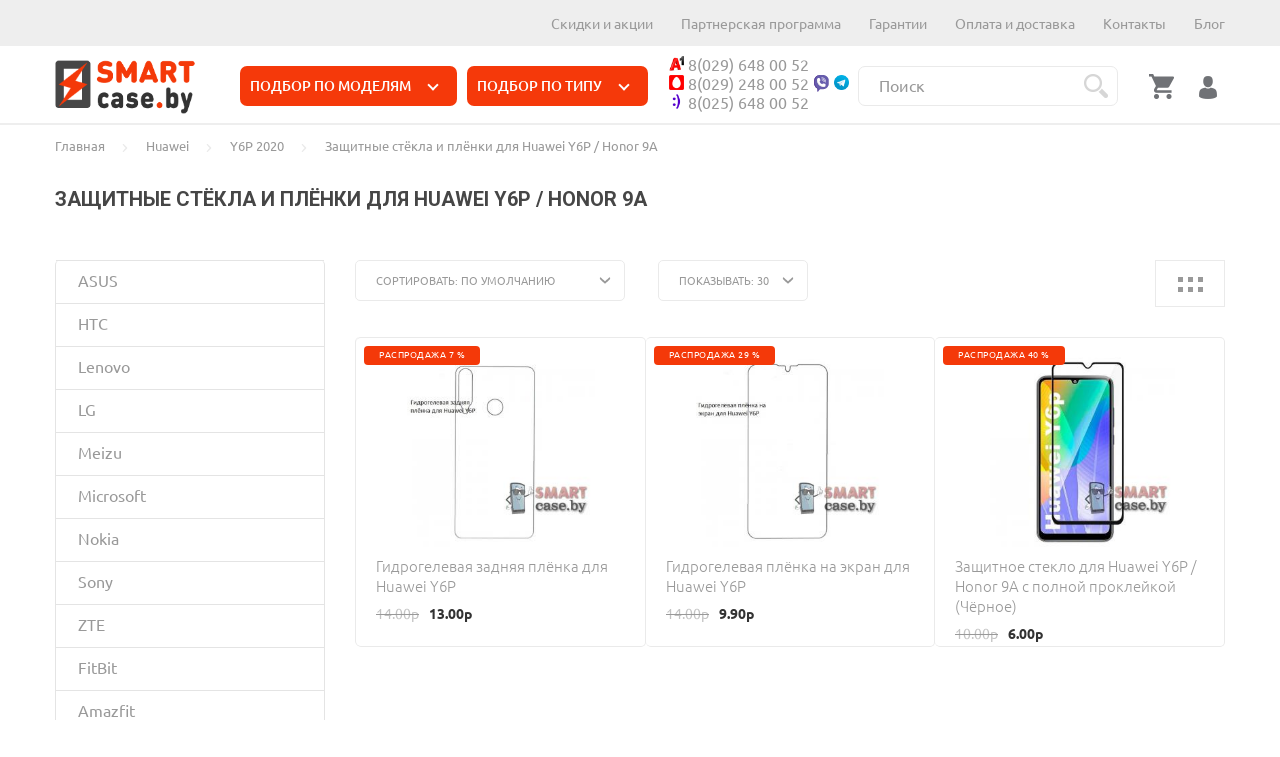

--- FILE ---
content_type: text/html; charset=utf-8
request_url: https://smartcase.by/huawei/y6p-2020/zashchitnye-styokla-i-plyonki-dlya-huawei-y6p-honor-9a/
body_size: 54550
content:
<!doctype html>
<html dir="ltr" lang="ru">
	<head>
		<meta charset="utf-8">
		<meta http-equiv="x-ua-compatible" content="ie=edge">
		
		<base href="https://smartcase.by/" />
<style>nav ul{margin:0;padding:0;list-style:none}nav ul li{float:left;position:relative}nav ul li.more span{display:block}nav ul li.more{width:3em;text-align:center;display:none}nav ul li a,nav ul li span{display:block;color:#fff}nav #overflow{opacity:0;visibility:hidden;position:absolute;right:0;z-index:10;text-align:left}body{margin:0}header,main,nav{display:block}a{background-color:transparent;background-position:initial;background-repeat:initial}img{border:0}svg:not(:root){overflow:hidden}button,input,select{color:inherit;font-family:inherit;font-size:inherit;font-style:inherit;font-variant:inherit;font-weight:inherit;line-height:inherit;margin:0}button{overflow:visible}button,select{text-transform:none}button{-webkit-appearance:button}input{line-height:normal}input[type="checkbox"]{box-sizing:border-box;padding:0}*,:focus{outline:none}body,html{height:100%;width:100%}input:-webkit-autofill{background-color:transparent}img{vertical-align:top}input{vertical-align:middle}ul{margin:1em 0;padding:0 0 0 40px}nav ul{list-style:none outside none}button::after{content:''}form{margin:0;padding:0}::-webkit-input-placeholder{opacity:1;color:inherit}html,body,div,span,h2,a,img,ul,li,form,label,header,nav{border:0 none;font-family:inherit;font-size:inherit;font-style:inherit;font-variant:inherit;font-weight:inherit;line-height:inherit;margin:0;padding:0;vertical-align:baseline}header,nav{display:block}body{line-height:1}ul{list-style:none outside none}@font-face{font-family:Ubuntu;font-display:swap;src:url(../catalog/view/theme/theme_lightshop/fonts/Ubuntu/Ubuntu.eot?#iefix) format("embedded-opentype"),url(../catalog/view/theme/theme_lightshop/fonts/Ubuntu/Ubuntu.woff) format("woff"),url(../catalog/view/theme/theme_lightshop/fonts/Ubuntu/Ubuntu.ttf) format("truetype");font-weight:400;font-style:normal}@font-face{font-family:Ubuntu;font-display:swap;src:url(../catalog/view/theme/theme_lightshop/fonts/Ubuntu/Ubuntu-LightItalic.eot?#iefix) format("embedded-opentype"),url(../catalog/view/theme/theme_lightshop/fonts/Ubuntu/Ubuntu-LightItalic.woff) format("woff"),url(../catalog/view/theme/theme_lightshop/fonts/Ubuntu/Ubuntu-LightItalic.ttf) format("truetype");font-weight:300;font-style:italic}@font-face{font-family:Ubuntu;font-display:swap;src:url(../catalog/view/theme/theme_lightshop/fonts/Ubuntu/Ubuntu-Light.eot?#iefix) format("embedded-opentype"),url(../catalog/view/theme/theme_lightshop/fonts/Ubuntu/Ubuntu-Light.woff) format("woff"),url(../catalog/view/theme/theme_lightshop/fonts/Ubuntu/Ubuntu-Light.ttf) format("truetype");font-weight:300;font-style:normal}@font-face{font-family:Ubuntu;font-display:swap;src:url(../catalog/view/theme/theme_lightshop/fonts/Ubuntu/Ubuntu-BoldItalic.eot?#iefix) format("embedded-opentype"),url(../catalog/view/theme/theme_lightshop/fonts/Ubuntu/Ubuntu-BoldItalic.woff) format("woff"),url(../catalog/view/theme/theme_lightshop/fonts/Ubuntu/Ubuntu-BoldItalic.ttf) format("truetype");font-weight:700;font-style:italic}@font-face{font-family:Ubuntu;font-display:swap;src:url(../catalog/view/theme/theme_lightshop/fonts/Ubuntu/Ubuntu-Italic.eot?#iefix) format("embedded-opentype"),url(../catalog/view/theme/theme_lightshop/fonts/Ubuntu/Ubuntu-Italic.woff) format("woff"),url(../catalog/view/theme/theme_lightshop/fonts/Ubuntu/Ubuntu-Italic.ttf) format("truetype");font-weight:400;font-style:italic}@font-face{font-family:Ubuntu;font-display:swap;src:url(../catalog/view/theme/theme_lightshop/fonts/Ubuntu/Ubuntu-Bold.eot?#iefix) format("embedded-opentype"),url(../catalog/view/theme/theme_lightshop/fonts/Ubuntu/Ubuntu-Bold.woff) format("woff"),url(../catalog/view/theme/theme_lightshop/fonts/Ubuntu/Ubuntu-Bold.ttf) format("truetype");font-weight:700;font-style:normal}@font-face{font-family:Ubuntu;font-display:swap;src:url(../catalog/view/theme/theme_lightshop/fonts/Ubuntu/Ubuntu-Medium.eot?#iefix) format("embedded-opentype"),url(../catalog/view/theme/theme_lightshop/fonts/Ubuntu/Ubuntu-Medium.woff) format("woff"),url(../catalog/view/theme/theme_lightshop/fonts/Ubuntu/Ubuntu-Medium.ttf) format("truetype");font-weight:500;font-style:normal}@font-face{font-family:Ubuntu;font-display:swap;src:url(../catalog/view/theme/theme_lightshop/fonts/Ubuntu/Ubuntu-MediumItalic.eot?#iefix) format("embedded-opentype"),url(../catalog/view/theme/theme_lightshop/fonts/Ubuntu/Ubuntu-MediumItalic.woff) format("woff"),url(../catalog/view/theme/theme_lightshop/fonts/Ubuntu/Ubuntu-MediumItalic.ttf) format("truetype");font-weight:500;font-style:italic}.clearfix::after{content:'';display:table;clear:both}body{background-color:#fff;color:#343434;font-family:Ubuntu,Verdana,Arial,Helvetica,sans-serif;font-size:13px;font-weight:400;line-height:23px;background-position:initial;background-repeat:initial}h2{font-family:Ubuntu,Verdana,Arial,Helvetica,sans-serif;margin:0;padding:0;font-size:30px;font-weight:300;text-transform:uppercase;line-height:36px}a{color:#2a77ed;border-bottom-width:1px;border-bottom-style:solid;border-bottom-color:transparent;text-decoration:none}a.link--brown{color:#a38c76;font-size:14px;font-weight:500;text-transform:uppercase}[class*="icon-"]{display:inline-block;vertical-align:middle}label{display:block;font-family:Ubuntu,Arial,Helvetica,sans-serif}input[type="text"],input[type="password"],select{background-color:#fff;border:1px solid #d6d6d6;color:#343434;font-family:Ubuntu,Arial,Helvetica,sans-serif;font-size:11px;line-height:19px;font-weight:500;letter-spacing:1px;text-transform:uppercase;padding:13px 12px;width:100%;display:block;-webkit-appearance:none;border-top-left-radius:4px;border-top-right-radius:4px;border-bottom-right-radius:4px;border-bottom-left-radius:4px;background-position:initial;background-repeat:initial}input[type="text"]::-webkit-input-placeholder,input[type="password"]::-webkit-input-placeholder,select::-webkit-input-placeholder{color:#343434}select{display:block;-webkit-appearance:none;border-top-left-radius:0;border-top-right-radius:0;border-bottom-right-radius:0;border-bottom-left-radius:0;background-image:none;background-color:transparent;background-position:right 10px top 50%;background-repeat:no-repeat no-repeat}button,.btn{text-align:center;font-weight:500;font-size:11px;line-height:14px;padding:13px 73px;text-transform:uppercase;background-color:#2a77ed;color:#fff;letter-spacing:1px;border:0;border-top-left-radius:40px;border-top-right-radius:40px;border-bottom-right-radius:40px;border-bottom-left-radius:40px;position:relative;display:inline-block;vertical-align:top;font-family:Ubuntu,Arial,Helvetica,sans-serif;background-position:initial;background-repeat:initial}.btn--transparent{background-color:transparent;border:1px solid #2a77ed;color:#343434;background-position:initial;background-repeat:initial;background-color:transparent;border:1px solid #2a77ed;color:#343434;background-position:initial;background-repeat:initial}input[type="checkbox"]{position:absolute;left:-9999px}input[type="checkbox"]+label{display:inline-block;vertical-align:top;padding:0 0 0 30px;position:relative;font-size:13px;line-height:22px;font-family:Ubuntu,Arial,Helvetica,sans-serif;letter-spacing:normal;width:auto!important}input[type="checkbox"]+label::before,input[type="checkbox"]+label::after{position:absolute;content:''}input[type="checkbox"]+label::before{width:20px;height:20px;border:1px solid #ccc;top:calc(50% - 10px);left:0;border-top-left-radius:3px;border-top-right-radius:3px;border-bottom-right-radius:3px;border-bottom-left-radius:3px}input[type="checkbox"]+label::after{width:14px;height:7px;-webkit-transform:rotate(126deg);border-right-width:1px;border-right-style:solid;border-top-width:1px;border-top-style:solid;border-color:#2a77ed;top:calc(50% - 6px);left:3px;opacity:0}*,::before,::after{box-sizing:border-box}body{height:100%;min-width:320px}.container{padding:0 15px;max-width:1200px;width:100%;margin:0 auto}.container::after{content:' ';display:block;clear:both}.wrapper{min-height:100%;margin:0 0 -151px;padding:0 0 151px}.content{padding:22px 0 57px}.label{display:block;padding:5px 15px;font-size:9px;line-height:9px;text-transform:uppercase;color:#fff;background-color:#448bdb;border-top-left-radius:4px;border-top-right-radius:4px;border-bottom-right-radius:4px;border-bottom-left-radius:4px;letter-spacing:.5px;text-align:center;z-index:1;background-position:initial;background-repeat:initial}.label--red{background-color:#ea3d3d;background-position:initial;background-repeat:initial}.catalogue__price-old{font-size:12px;line-height:12px;font-style:italic;color:#868686;display:inline-block;position:relative}.catalogue__price-old::before{content:'';position:absolute;left:0;top:50%;width:100%;height:1px;background-color:#c98d9f;background-position:initial;background-repeat:initial}.catalogue__price-old--sm{float:left;line-height:14px;margin-right:10px}.catalogue__price{display:block;font-weight:700;color:#343434}.catalogue__price--sm{font-size:14px;line-height:14px}@media (max-width:479px){.catalogue__price-old{margin:0 10px -2px 0}.catalogue__price{font-size:16px;line-height:16px}}[class*="icon"]{-webkit-transform:translate(0)}.body-overlay,.body-overlay-filter{width:100%;height:100%;position:fixed;left:0;top:0;background-color:rgba(0,0,0,.85098);display:none;z-index:100;background-position:initial;background-repeat:initial}.js-custom-scroll{height:100%}.more{border-bottom-width:1px;border-bottom-style:dashed;border-bottom-color:rgba(84,122,200,.298039)}.scroll-container{padding:15px 25px 90px}.alerts{position:fixed;width:100%;z-index:20;top:0;left:0}.icon-cross{width:14px;height:15px}.icon-user{width:14px;height:16px;fill:#717275}.icon-magnifying-glass{width:16px;height:17px;fill:#717275}.icon-shopping-cart{width:16px;height:15px;fill:#717275}.icon-heart{width:15px;height:12px;fill:#e32f4a}.icon-add-to-list{width:15px;height:14px;fill:#2a77ed}.icon-chevron-right{width:7px;height:10px;fill:#343434;-webkit-transform:rotate(180deg)}.icon-chevron-left{width:7px;height:10px;fill:#343434}.icon-menu{width:27px;height:25px;fill:#2a77ed}.icon-dots-horizontal{width:18px;height:18px}.product--min{position:relative;padding:0 20px;height:315px}.product--min .product__img{height:208px;padding:41px 20px 20px;display:-webkit-box;-webkit-box-align:center;-webkit-box-pack:center}.product--min .product__img a{display:-webkit-box;-webkit-box-pack:center;-webkit-box-align:center;max-width:100%;max-height:100%}.product--min .label{position:absolute;top:10px;left:10px}.product__img{text-align:center;line-height:0}.product__img a{border:none}.product__img img{max-width:100%;max-height:100%;display:inline-block}.product__rating{position:relative;padding:0 0 5px;line-height:0;width:125px;height:19px;background-image:url([data-uri]);background-size:24px 15px;margin:0 0 0 -4px;background-repeat:repeat no-repeat}.product__rating-fill{position:absolute;top:0;left:0;width:0;height:100%;overflow:hidden;background-image:url([data-uri]);background-size:24px 15px;background-repeat:repeat no-repeat}.nav__list{margin:0 0 0 -20px;height:22px;overflow:hidden}.nav__list-item{display:inline-block;letter-spacing:1px}.nav__list-item:first-child{padding:0}.nav__list-item.more{border:none;line-height:0}.nav__list-item.more span{margin:2px 0 0 10px;color:#000;display:block}.nav__list-item.more #overflow{-webkit-box-shadow:rgba(0,0,0,.0980392) 0 0 15px 5px;box-shadow:rgba(0,0,0,.0980392) 0 0 15px 5px;background-color:#fff;margin-top:16px;right:-15px;padding:20px;background-position:initial;background-repeat:initial}.nav__list-item.more #overflow::after{content:'';position:absolute;top:-11px;right:18px;border-bottom-width:11px;border-bottom-style:solid;border-bottom-color:#fff;border-left-width:11px;border-left-style:solid;border-left-color:transparent;border-right-width:11px;border-right-style:solid;border-right-color:transparent}.nav__list-item.more #overflow::before{content:'';position:absolute;top:-16px;left:0;height:16px;width:100%}.nav__link{color:#343434;font-size:12px;font-weight:500;line-height:12px;text-transform:uppercase;border:none;padding:5px 0;margin:0 20px}.nav-top__list-item{display:inline-block;padding:0 0 0 25px}.nav-top__list-item:first-child{padding:0}.nav-top__link{color:#fff}@media (max-width:1024px){.nav-top__list-item{padding:0 0 0 15px}}.nav-submenu{max-width:702px;padding:26px 0 0;text-align:left}.nav-submenu::after{content:' ';display:block;clear:both}.nav-submenu__title{display:block;color:#2a77ed;text-transform:uppercase;font-weight:700;padding:0 0 8px;line-height:20px;border:none}.nav-submenu__title [class*="icon-"]{display:none}.nav-submenu__item{width:33.33%;display:inline-block;letter-spacing:normal;padding:0 10px 40px;vertical-align:top}.nav-submenu__list{list-style:none!important}.nav-submenu__list-item--title{display:none}.nav-submenu__link{color:#343434;display:inline}.nav-submenu__list-item{float:none}.nav-submenu__left{float:left;letter-spacing:-5px;width:58%;padding:0 0 0 20px}.nav-submenu__right{float:right;width:42%;position:relative;padding:0 0 0 20px;overflow:hidden}.nav-submenu__promo-img{height:225px;margin:0 0 20px;position:relative}.nav-submenu__promo-img img{max-height:100%;position:absolute;bottom:0}.nav-submenu__promo-name{color:#a38c76;font-weight:700;line-height:20px;text-transform:uppercase;display:block;border:0}.nav-submenu__promo-price{display:block;color:#343434}.nav-submenu__promo-price-old{font-size:15px;display:inline-block;color:#868686;position:relative;font-style:italic;float:left;line-height:22px;margin-right:10px}.nav-submenu__promo-price-old::before{content:'';display:block;height:1px;width:100%;position:absolute;top:50%;left:0;margin:-1px 0 0;background-color:#c98d9f;background-position:initial;background-repeat:initial}.nav-submenu__promo-price-new{font-size:20px;font-weight:700;line-height:22px;display:block}.nav-submenu--min{padding:20px;min-width:100px;text-align:left}.nav-submenu--min .nav-submenu__list{display:block;width:100%;padding:0}@media (max-width:767px){.nav-submenu{padding:10px 25px 0;width:325px;max-width:100%;position:relative}.nav-submenu__right{display:none}.nav-submenu__left{float:none;width:100%;padding:15px 25px 23px}.nav-submenu__list{background-color:#fff;width:100%;padding:0 0 20px;z-index:1;background-position:initial;background-repeat:initial}.nav-submenu__link{font-size:13px;color:#2a77ed;display:block;padding:18px 0;line-height:15px;border:none}.nav-submenu__item{display:block;width:100%;padding:0}.nav-submenu__item .nav-submenu__list{position:absolute;top:0;left:0;-webkit-transform:translateX(-100%);z-index:2;min-height:100%;border-bottom-width:1px;border-bottom-style:solid;border-bottom-color:#e6e6e6;padding:0 0 20px}.nav-submenu__item .nav-submenu__list-item{padding:0 25px}.nav-submenu__item .nav-submenu__list-item--title{display:block;font-size:16px;padding:10px 25px}.nav-submenu__item .nav-submenu__list-item--title svg{vertical-align:middle;margin:-2px 16px 0 0}.nav-submenu__title{font-size:13px;font-weight:400;text-transform:none;display:block;line-height:15px;padding:18px 0}.nav-submenu__title [class*="icon-"]{display:block;float:right;fill:rgba(52,52,52,.4980392156862745);margin:2px 10px 0 0}}.actions__list{letter-spacing:-5px}.actions__list-item{letter-spacing:normal;display:inline-block;padding:0 0 0 21px;vertical-align:middle;position:relative}.actions__list-item:first-child{padding:0}.actions__list-item a{border:none;position:relative;display:block;line-height:0}.actions__list-item a::before{content:'';display:block;position:absolute;top:0;left:0;right:0;bottom:0;z-index:1}.account{width:921px;display:-webkit-box;-webkit-box-align:stretch;background-color:#fff;min-height:371px;background-position:initial;background-repeat:initial}.account::after{content:' ';display:block;clear:both}.account__col{width:33.33%;padding:25px 30px;border-left-width:1px;border-left-style:solid;border-left-color:#ededed;-webkit-box-ordinal-group:2}.account__col:nth-child(2){border:none}.account__col.right{float:right;-webkit-box-ordinal-group:3}.account__title{display:block;font-size:14px;font-weight:500;text-transform:uppercase;padding:0 0 15px}.account__title [class*="icon-"]{vertical-align:middle;position:relative;top:-2px;margin:0 10px 0 0}.account__title--form{text-align:center;padding:0 0 24px}.account__tabs{text-align:center;padding:0 32px 25px;letter-spacing:-5px}.account__tabs-item{letter-spacing:normal;display:inline-block;width:50%;padding:0 0 8px;color:#343434;border-bottom-width:1px;border-bottom-style:solid;border-bottom-color:rgba(52,52,52,.4)}.account__tabs-item.active{color:#2a77ed;border-color:#2a77ed}.account__tabs-content-item{display:none}.account__tabs-content-item.active{display:block}.account__input-box{background-color:#efefef;border-top-left-radius:5px;border-top-right-radius:5px;border-bottom-right-radius:5px;border-bottom-left-radius:5px;margin:0 0 15px}.account__input-box input{border:none;-webkit-box-shadow:none;box-shadow:none;border-top-left-radius:0;border-top-right-radius:0;border-bottom-right-radius:0;border-bottom-left-radius:0;background-image:none;padding:13px 15px;text-transform:none;letter-spacing:normal;font-size:13px;background-position:initial;background-repeat:initial}.account__input-box--pass{position:relative}.account__input-box--pass input{padding-right:95px}.account__input-box--pass a{font-size:11px;line-height:12px;position:absolute;right:13px;top:16px}.account__check-box{padding:1px 0 34px}.account__register-box{height:140px;margin-bottom:30px}.account .btn{display:block;width:calc(100% - 30px);margin:auto;padding:13px 30px}.account__empty-text{padding:80px 0;text-align:center;height:80%;display:-webkit-box;-webkit-box-align:center;-webkit-box-pack:center}@media (max-width:1024px){.account{width:767px}.account button.btn{padding-left:20px;padding-right:20px}.account__tabs{padding:0 5px 25px}}@media (max-width:767px){.account{width:100%}.account__col{width:50%;-webkit-box-ordinal-group:3;border-top-width:1px;border-top-style:solid;border-top-color:#ededed}.account__col.right{width:51%;min-width:242px;-webkit-box-ordinal-group:2;border:none;margin:0 auto;padding:35px 0 28px}.account__col:nth-child(2){border-top-width:1px;border-top-style:solid;border-top-color:#ededed}}@media (max-width:425px){.account__col{width:100%;border-left-style:none}}.cart-popup{padding:90px 0 0 18px;text-align:center;width:325px;height:100%;background-color:#fff;position:fixed;z-index:2;top:0;left:100%;right:auto;overflow:hidden;background-position:initial;background-repeat:initial}.cart-popup .scroll-container{padding:24px 18px 15px 0}.cart-popup__top{padding:15px 18px 0;height:74px;position:absolute;top:0;left:0;width:100%}.cart-popup__top::after{content:' ';display:block;clear:both}.cart-popup__close{float:left;background-color:#f4f4f4;border-top-left-radius:5px;border-top-right-radius:5px;border-bottom-right-radius:5px;border-bottom-left-radius:5px;padding:20px 21px;margin:0 37px 0 0}.cart-popup__close [class*="icon-"]{display:block}.cart-popup__title{font-size:25px;font-weight:300;line-height:30px;display:block;text-align:left;padding:10px 0}.cart-popup__discount{display:block;color:#9b9b9b;line-height:16px;padding:0 0 35px}.header{position:relative;z-index:14}.header--version1{border-bottom-width:1px;border-bottom-style:solid;border-bottom-color:#eaeaea}.header--version1 .header__top{background-color:#343434;color:#fff;padding:10px 0;background-position:initial;background-repeat:initial}.header--version1 .header__call .btn{color:#fff}.header--version1 .header__nav-top{padding:3px 0 0}.header--version1 .header__bottom{padding:26px 0 21px}.header__nav-btn{display:none}.header__nav-top{float:right}.header__call{float:left}.header__call-phones{padding-right:14px;font-weight:500}.header__call .btn{font-size:11px;text-transform:none;line-height:11px;padding:9px 17px 8px 18px;display:inline-block;vertical-align:middle;letter-spacing:normal}.header__logo{display:-webkit-box;-webkit-box-align:center;-webkit-box-pack:center;height:70px;width:auto;max-width:300px;float:left;color:#343434;font-size:20px;font-weight:700;text-transform:uppercase;border:none;margin:-26px 60px -22px 0}@media (max-width:1024px){.header__logo{margin:-26px 30px -22px 0}}.header__nav{float:left;padding:0;width:calc(100% - 450px);min-width:200px}.header__languages{float:right}.header__currencies{float:right}@media (max-width:500px){.header__languages .header__select,.header__currencies .header__select{display:none}}.header__select{width:54px;margin:-5px 0 -10px -1px}.header__actions{float:right;margin-left:30px}
@media (max-width: 5000px) {
	.header__search-form{position:absolute;right:-10px;top:-10px;width:200px;/*opacity:0;display:none;z-index:99*/}
}
@media (max-width: 360px) {
	.header__search-form{position:absolute;right:-10px;top:-10px;width:100px;opacity:0;display:none;z-index:99}
}

@media (max-width: 768px) {
	.header__search-form{position:absolute;right:-10px;top:-10px;width:100px;opacity:0;display:none;z-index:99}
}

.header__search-form-close{position:absolute;top:12px;right:12px;display:block;line-height:0;/*z-index:2*/}.header__search-form-close .icon-cross{width:16px;height:15px;fill:#343434!important}.header__search-form input{-webkit-box-shadow:none;box-shadow:none;border-top-left-radius:20px;border-top-right-radius:20px;border-bottom-right-radius:20px;border-bottom-left-radius:20px;text-transform:none;padding:12px 40px 12px 20px;letter-spacing:normal;font-size:13px;line-height:13px;position:relative;/*z-index:2*/}.header__search-form input::-webkit-input-placeholder{color:rgb(155,155,155)}.header__search-form input::-webkit-input-placeholder{font-style:italic}.header__search-form-btn{display:none}.header__search-form .input-box{position:relative;/*z-index:2*/}@media (max-width:767px){.header__nav-btn{display:block;float:left}.header__nav-top{display:none}.header__call{float:none;text-align:center}.header__logo{margin:-26px 0 -22px 15px;height:73px}.header__bottom{text-align:center}.header .nav{display:none}.header__search-form{position:fixed;top:0;left:0;right:0;bottom:0;z-index:10;width:100%;padding:180px 30px;background-color:rgb(0,0,0);background-position:initial;background-repeat:initial}.header__search-form input{background-image:none;border-style:none none solid;border-bottom-width:1px;border-bottom-color:rgb(255,255,255);border-top-left-radius:0;border-top-right-radius:0;border-bottom-right-radius:0;border-bottom-left-radius:0;background-position:initial;background-repeat:initial}.header__search-form-btn{display:block;background-image:none;border-top-left-radius:0;border-top-right-radius:0;border-bottom-right-radius:0;border-bottom-left-radius:0;position:absolute;right:0;top:0;/*z-index:2;*/padding:12px;background-position:initial;background-repeat:initial}.header__search-form-btn svg{fill:#fff;width:16px;height:17px}.header__search-form-close{top:44px;width:50px;height:50px;right:50%;margin:0 -25px 0 0;border:1px solid rgb(255,255,255);border-top-left-radius:5px;border-top-right-radius:5px;border-bottom-right-radius:5px;border-bottom-left-radius:5px;padding:13px}.header__search-form-close::after{content:'x';display:block;text-align:center;font-size:20px;font-weight:300;color:rgb(255,255,255);line-height:20px}.header__search-form-close svg{display:none}.header__search-form input{color:rgb(255,255,255);padding:13px 40px 13px 10px}.header__search-form input::-webkit-input-placeholder{color:rgb(255,255,255)}.header__search-form .input-box{position:relative}}@media (max-width:479px){.header__logo{max-width:170px}}@media (max-width:360px){.header__logo{max-width:125px}}.popup{background-color:rgb(255,255,255);-webkit-box-shadow:rgba(0,0,0,.0980392) 0 0 15px 5px;box-shadow:rgba(0,0,0,.0980392) 0 0 15px 5px;opacity:0;display:none;margin:40px 0 0;z-index:999;position:absolute!important;background-position:initial;background-repeat:initial}.popup-overlay{position:fixed;z-index:1;background-color:rgba(0,0,0,.8);top:0;left:0;right:0;bottom:0;opacity:0;display:none;background-position:initial;background-repeat:initial}.popup-close{display:none}.popup__title{display:none}@media (max-width:767px){.popup{max-width:100%;width:auto;opacity:1;-webkit-transform:translateX(-100%);margin:0;position:fixed;top:0;left:0;z-index:999}.popup-close{position:absolute;background-color:rgb(244,244,244);border-top-left-radius:5px;border-top-right-radius:5px;border-bottom-right-radius:5px;border-bottom-left-radius:5px;padding:20px 21px;display:block;z-index:1}.popup-close [class*="icon-"]{display:block}.popup.right{-webkit-transform:translateX(100%)}.popup.right .popup-close{top:15px;left:15px}.popup.left{-webkit-transform:translateX(-100%)}.popup.left .popup-close{top:15px;right:15px}.popup__title{font-size:25px;font-weight:300;display:block;text-align:left;padding:15px 70px 0 25px;line-height:50px}}.main-slider{margin:-22px 0 0;position:relative}.main-slider__item{position:relative;z-index:1;overflow:hidden;height:565px;text-align:center;padding:145px 0}.main-slider__item h2{max-width:570px;width:100%;margin:auto;font-size:40px;font-weight:300;line-height:50px;text-transform:uppercase;color:rgb(52,52,52);padding:0 0 35px;letter-spacing:.5px}.main-slider__item .btn{padding-left:50px;padding-right:50px}.main-slider__img{position:absolute;line-height:0;text-align:center;z-index:-1;width:100%;height:100%;bottom:0;background-size:cover;background-position:50% 50%;background-repeat:no-repeat no-repeat}.main-slider__img img{min-width:100%;min-height:100%;vertical-align:middle}.main-slider .arrows-container{position:relative;height:0;z-index:1}@media (max-width:767px){.main-slider__item{height:430px;padding:160px 0 0}.main-slider__item h2{font-size:30px;font-weight:400;line-height:40px;padding:0 0 30px}}.tabs-content{display:none}.catalog-min__row{display:-webkit-box}.catalog-min .product{-webkit-box-flex:1;border:1px solid rgb(242,242,240);margin:-1px 0 0 -1px}.catalog-min .product__img{height:217px;padding:20px}@media (max-width:767px){.catalog-min .tabs-content{width:1000px;min-width:100%}.catalog-min__row{padding-right:15px}}.popup-simple{display: none;}</style>
		<title>Купить защитные стёкла и плёнки для Huawei Y6P / Honor 9A в Минске!</title>
 
		<meta name="description" content="Покупайте с удовольствием в интернет магазине smartcase.by только самые лучшие и яркие аксессуары для Защитные стёкла и плёнки для Huawei Y6P / Honor 9A! Доставка по Минску за день.">
		<meta name="viewport" content="width=device-width, initial-scale=1">
		<meta name="format-detection" content="telephone=no">
		<meta name="MobileOptimized" content="320">
		<link rel="icon" type="image/png" href="https://smartcase.by/image/catalog/favicon32.png" sizes="32x32">
		<link rel="icon" type="image/png" href="https://smartcase.by/image/catalog/favicon.png" sizes="16x16">
	
<style>
a.btn.btn--transparent.js-fancy-popup {
    border: none;
}
nav.shapka img {
    display: none;
}
.nav__link:hover {
    color: #fff!important;
    background: #333!important;
}
ul.tabs__list li {
    padding: 10px 20px;
    border: 1px solid #eaeaea;
    border-radius: 5px;
    margin: 5px 10px;
}
.tabs__link:after {background:none!important;}

button:hover, button.active, .btn:hover, .btn.active {
    background: none;
    color: #333!important;
  text-decoration:underline;
}

ul.tabs__list li a {
    font-size: 18px!important;
  font-weight:200;
}
.blog--module {
    color: #999;
}
.news-min .news__link {
    font-weight: bold;
    color: #999!important;
}
li.blog__list-item {
    border: 1px solid #eaeaea;
    border-radius: 5px;
    margin: 5px;
  max-height: 360px;
    min-height: 350px;
}
.product.product--min {
    margin: 5px;
    border-radius: 5px;
}
.home-text__content {
    color: #999;
}
.slick-initialized .slick-slide {
border: 1px solid #eaeaea;
    border-radius: 5px;
    margin: 5px;
}
.news-min .news__link:hover {border:none!important;}
.section-title a:hover {
    color: #333;
}
svg.icon-menu {
    width: 50px;
    height: 50px;
    margin-top: -10%!important;
}
.icon-menu {color:#999!important}
.breadcrumbs ul li a {
    color: #999;
}
.catalogue__product-name {color:#333;}

@media (max-width: 360px) {
.header__actions {
    margin: 0 auto!important;
    left:0!important;
       right:0!important;
    width: 100%!important;
}
}

.product-page .catalogue__product-name {
    color: #999;
}
button:hover, button.active, .btn:hover, .btn.active {
    background: #f43909!important;
    color: #fff!important;
}
div#isshipping {
    color: #999;
}
a.at-icon-wrapper.at-share-btn.at-svc-vk, a.at-icon-wrapper.at-share-btn.at-svc-facebook, a.at-icon-wrapper.at-share-btn.at-svc-twitter {
      border-radius: 5px!important;
    padding: 13px 10px!important;
    border: 1px solid #eaeaea;
    background: none!important;
}
.at-share-btn-elements span.at-label {
 font-size: 11px!important;
    color: #999!important;
    text-transform: uppercase;
  letter-spacing: 1px;
}
.at-share-btn-elements .at-icon {
    fill: #999!important;
}
.product-info.js-product-info a.tabs__link {
    color: #999!important;
  font-size: 14px!important;
}
.catalogue__sort button:hover {
    background: none!important;
}
.product__rating.product__rating--sm {
    display: none;
}
.catalogue__content-top span {
    color: #999;
}
  .pagination li.active > span {
    background: none;
    color: #999;
    border: 1px solid #f2f2f0;
}
  
.checkout__title [class*="icon-"] {
    fill: #eaeaea!important;
    width: 26px!important;
    height: 25px!important;
    margin: 0 5px!important;
}
  .checkout__input-row button:hover {
    background: none!important;
}
  .blog-widget li a {
    color: #999;
}
  .form-box input[type="radio"] {
    display: none;
}
  .catalog-min__tabs-content {
    margin-top: 15px;
}
  .catalog-min__tabs-content {
    margin: 0 -15px!important;
}

.brands-slider .slick-arrow:hover {
    background: none!important;
    color: #333!important;
}	

</style>

		<link href="https://smartcase.by/huawei/y6p-2020/zashchitnye-styokla-i-plyonki-dlya-huawei-y6p-honor-9a/" rel="canonical">
		<link href="https://smartcase.by/image/catalog/cart.png" rel="icon">
		<meta property="og:title" content="Рекомендую: Купить защитные стёкла и плёнки для Huawei Y6P / Honor 9A в Минске!" />
		<meta property="og:type" content="website">
		<meta property="og:url" content="https://smartcase.by/huawei/y6p-2020/zashchitnye-styokla-i-plyonki-dlya-huawei-y6p-honor-9a/">
		<meta property="og:image" content="https://smartcase.by/image/catalog/twologo.png">
		<meta property="og:site_name" content="Smartcase.by - Интернет-магазин аксессуаров для телефонов и планшетов в Беларуси">

	<link rel="stylesheet" href="catalog/view/theme/theme_lightshop/css/widgets.css?v1.6">
	 
	 
	 
	 
	<link href="catalog/view/theme/default/stylesheet/sticker/sticker.css" type="text/css" rel="stylesheet" media="screen">
	<link href="catalog/view/theme/default/stylesheet/sticker/custom.css?v=1768973132" type="text/css" rel="stylesheet" media="screen">
	
	<link rel="stylesheet" href="catalog/view/theme/theme_lightshop/css/main.css?v=12fggggf">
	<link rel="stylesheet" href="catalog/view/theme/theme_lightshop/css/custom.css?v=12f4g">
<link rel="stylesheet" href="catalog/view/javascript/custom_lightshop_template.css?ver1.4">
		<meta name="theme-color" content="#ffffff">
<!-- Yandex.Metrika counter -->
<script type="text/javascript" >
    (function (d, w, c) {
        (w[c] = w[c] || []).push(function() {
            try {
                w.yaCounter29930429 = new Ya.Metrika({
                    id:29930429,
                    clickmap:true,
                    trackLinks:true,
                    accurateTrackBounce:true,
                    webvisor:true
                });
            } catch(e) { }
        });

        var n = d.getElementsByTagName("script")[0],
            s = d.createElement("script"),
            f = function () { n.parentNode.insertBefore(s, n); };
        s.type = "text/javascript";
        s.async = true;
        s.src = "https://mc.yandex.ru/metrika/watch.js";

        if (w.opera == "[object Opera]") {
            d.addEventListener("DOMContentLoaded", f, false);
        } else { f(); }
    })(document, window, "yandex_metrika_callbacks");
</script>
<noscript><div><img src="https://mc.yandex.ru/watch/29930429" style="position:absolute; left:-9999px;" alt="" /></div></noscript>
<!-- /Yandex.Metrika counter --><!-- Global site tag (gtag.js) - Google Analytics -->
<script async src="https://www.googletagmanager.com/gtag/js?id=UA-62284128-1"></script>
<script>
  window.dataLayer = window.dataLayer || [];
  function gtag(){dataLayer.push(arguments);}
  gtag('js', new Date());

  gtag('config', 'UA-62284128-1');
</script>
	</head>
	<body class="product-category-107_1898_1925" >
		

<div style="position: absolute;	left: -9999px;">

<svg xmlns="http://www.w3.org/2000/svg" xmlns:xlink="http://www.w3.org/1999/xlink"><symbol viewBox="0 0 20 20" id="add-to-list"><path d="M19.4 9H16V5.6c0-.6-.4-.6-1-.6s-1 0-1 .6V9h-3.4c-.6 0-.6.4-.6 1s0 1 .6 1H14v3.4c0 .6.4.6 1 .6s1 0 1-.6V11h3.4c.6 0 .6-.4.6-1s0-1-.6-1zm-12 0H.6C0 9 0 9.4 0 10s0 1 .6 1h6.8c.6 0 .6-.4.6-1s0-1-.6-1zm0 5H.6c-.6 0-.6.4-.6 1s0 1 .6 1h6.8c.6 0 .6-.4.6-1s0-1-.6-1zm0-10H.6C0 4 0 4.4 0 5s0 1 .6 1h6.8C8 6 8 5.6 8 5s0-1-.6-1z"/></symbol><symbol viewBox="0 0 18.3 11" id="arrow-long-right"><path d="M13 11V7.5H0v-4h13V0l5.3 5.5L13 11z"/></symbol><symbol viewBox="0 0 291.9 426.1" id="bill"><path d="M116.54 2.05l-2.65 2.1-.25 54.65-.25 54.7-9.5.55c-14.15.9-21.7 5.5-27.2 16.75l-3.3 6.65-.3 19.65-.35 19.65-8.35.45c-22.15 1.15-30.6 11.45-31.5 38.3l-.5 16-5.7.7c-10.3 1.3-18.25 7.05-23.55 17.1l-2.75 5.2-.35 26c-1.25 94.5 27.4 136.95 97.55 144.6 31.55 3.4 50.35-2 67.9-19.5 18.05-18.05 20.2-25.5 21.1-74.35l.6-31.25h48.8c51.55 0 52.7-.1 54.8-4.65 1.9-4.15 1.55-287.6-.35-291.3-2.2-4.2 1.15-4.05-88-4.05-82.65 0-83.3 0-85.9 2.05zm135 18.05c.35 9.1 9.05 18.95 18.15 20.45 2.05.35 4.25.8 4.95 1 1 .3 1.25 23.15 1.25 109.9V261h-2.75c-9.35.05-19.3 9.35-21.7 20.25l-.6 2.75h-63.95l-.15-36.25c-.2-52.3-.25-54.4-2.65-60.5l-2-5.25h2.65c9.95-.05 18.5-7.3 22.25-18.9l2.3-7.1h11.8c10.55 0 11.8.2 11.8 1.75 0 2.6-4.3 11.3-7.35 14.9-3.4 4-3.5 3.55 2.5 7.95l5.15 3.8 3.8-4.3c4.1-4.55 7.6-12.7 8.55-19.7l.6-4.3 5.65-.3 5.6-.3.3-4.7.3-4.7-5.7-.3-5.75-.3-1.35-5.9c-3.05-13.45-11.5-20.6-24.3-20.6-11.9 0-18.35 5.85-23.05 21l-1.7 5.5-10.65.3c-8.1.2-10.6-.05-10.6-1 0-1.9 5.6-13.45 6.9-14.25.6-.35 1.1-1.05 1.1-1.5 0-.9-9.25-8.05-10.35-8.05-1.75 0-8.25 12-9.75 17.85l-1.65 6.65-5.7.3-5.65.3.3 4.7.3 4.7 5.45.5c5.45.5 5.5.55 6.3 4.4.95 4.7.75 4.95-2.6 3.65-8-3.05-17.2-2.25-27.9 2.4-1.65.7-1.75-2.6-1.75-62.35V41h2.75c9.4-.1 20.1-11.1 20.5-21.05l.15-3.95h98.1l.15 4.1zm-138.3 156.55c.35 25.7.65 63.2.65 83.45v36.75l2.65 2.1c3.65 2.85 7 2.6 10.45-.85l2.9-2.95v-49.8c0-31.2.4-51.25 1.05-53.55 4.95-17.8 31.1-17.35 37.9.6 1.8 4.7 1.55 164.4-.3 174.3-5.55 30.65-30.15 46.1-67.3 42.35-61.2-6.15-84.6-39.8-84.8-122.05-.05-34.3 1.15-38.1 12.4-38.4l3.55-.1.55 20.5c.3 11.25.65 20.6.75 20.7 1.35 1.55 6.7 3.2 8.7 2.7 6.55-1.65 6.5-1.4 6.5-46.65 0-50.85.15-51.3 17.1-52.5l6.9-.5v32.35c.05 34.8.25 36.3 5.15 38.65 3.25 1.55 8.35 0 10.1-3.1.95-1.65 1.25-16.3 1.25-61.15 0-57.2.05-59.1 2-62.4 2.85-4.8 7.7-7.1 15.05-7.1h6.1l.7 46.65zm116.25-39.25c2.1 2.1 3.4 4.4 3.4 6v2.6h-9.95c-11.05 0-11.45-.2-9.55-4.7 3.45-8.15 10.2-9.8 16.1-3.9zm-36.6 19.85c-.05 8.35-11.85 12.25-16.3 5.4-4.1-6.3-3.75-6.65 6.75-6.65 6.95 0 9.55.35 9.55 1.25z"/></symbol><symbol viewBox="0 0 27 26" id="burger"><defs><clipPath id="ada"><path d="M18 75h21a3 3 0 0 1 3 3v19a3 3 0 0 1-3 3H18a3 3 0 0 1-3-3V78a3 3 0 0 1 3-3z" fill="#fff"/></clipPath></defs><path d="M18 75h21a3 3 0 0 1 3 3v19a3 3 0 0 1-3 3H18a3 3 0 0 1-3-3V78a3 3 0 0 1 3-3z" fill="none" stroke-dasharray="0" stroke="#2a77ed" stroke-miterlimit="50" stroke-width="2" clip-path="url(#a&quot;)" transform="translate(-15 -74)"/><path d="M8 9.999v-1h11v1zm0 4v-1h6.602v1zm0 4v-1h11v1z" fill="#2a77ed"/></symbol><symbol viewBox="0 0 18 18" id="calendar"><path d="M16 2h-1v2h-3V2H6v2H3V2H2C.9 2 0 2.9 0 4v12c0 1.1.9 2 2 2h14c1.1 0 2-.9 2-2V4c0-1.1-.9-2-2-2zm0 14H2V8h14v8zM5.5 0h-2v3.5h2V0zm9 0h-2v3.5h2V0z"/></symbol><symbol viewBox="0 0 5.2 9.2" id="chevron-small-left"><path d="M5 8c.3.3.3.7 0 1-.3.3-.7.3-1 0L.2 5.1c-.3-.3-.3-.7 0-1L4 .2c.3-.3.7-.3 1 0 .3.3.3.7 0 1L1.9 4.6 5 8z"/></symbol><symbol viewBox="0 0 16.8 16.8" id="cog"><path d="M15.2 8.4c0-1 .6-1.9 1.6-2.4-.2-.6-.4-1.1-.7-1.7-1.1.3-2-.1-2.7-.9-.7-.7-1-1.6-.7-2.7C12.2.4 11.6.2 11 0c-.6 1-1.6 1.6-2.6 1.6S6.3 1 5.8 0c-.6.2-1.2.4-1.7.7.3 1.1.1 2-.7 2.7-.7.7-1.6 1.2-2.7.9C.4 4.8.2 5.4 0 6c1 .6 1.6 1.4 1.6 2.4S1 10.5 0 11c.2.6.4 1.1.7 1.7 1.1-.3 2-.1 2.7.7.7.7 1 1.6.7 2.7.5.3 1.1.5 1.7.7.6-1 1.6-1.6 2.6-1.6s2.1.6 2.6 1.6c.6-.2 1.1-.4 1.7-.7-.3-1.1-.1-2 .7-2.7.7-.7 1.6-1.2 2.7-.9.3-.5.5-1.1.7-1.7-1-.5-1.6-1.4-1.6-2.4zm-6.8 3.7c-2 0-3.7-1.6-3.7-3.7 0-2 1.6-3.7 3.7-3.7 2 0 3.7 1.6 3.7 3.7 0 2-1.7 3.7-3.7 3.7z"/></symbol><symbol viewBox="0 0 20 14" id="credit-card"><path d="M18 0H2C.9 0 0 .9 0 2v10c0 1.1.9 2 2 2h16c1.1 0 2-.9 2-2V2c0-1.1-.9-2-2-2zm0 12H2V6h16v6zm0-9H2V2h16v1zM4 8.1v.6h.6v-.6H4zm3.6 1.2v.6h1.2v-.6h.6v-.6h.6v-.6H8.8v.6h-.6v.6h-.6zm2.4.6v-.6h-.6v.6h.6zm-3 0v-.6H5.8v.6H7zm.6-1.2h.6v-.6H7v1.2h.6v-.6zm-2.4.6h.6v-.6h.6v-.6H5.2v.6h-.6v.6H4v.6h1.2v-.6z"/></symbol><symbol viewBox="0 0 900.000000 900.000000" id="cross"><g transform="matrix(.1 0 0 -.1 0 900)"><path d="M4123 [base64] 0-870 19-205 73-514 114-665 7-25 21-74 30-110 34-125 124-389 175-510 75-179 241-510 276-551 8-8 14-19 14-23 0-5 14-28 30-53 17-24 30-46 30-48 0-8 154-231 214-310 143-188 240-299 416-475 129-130 239-230 380-343 30-25 216-162 232-172 9-5 51-34 93-62 41-29 77-53 80-53 2 0 24-13 48-30 25-16 48-30 53-30 4 0 15-6 23-14 41-35 372-201 551-276 122-51 376-138 510-175 36-9 85-23 110-30 151-41 460-95 665-114 143-14 727-14 870 0 205 19 514 73 665 114 25 7 74 21 110 30 134 37 388 124 510 175 179 75 510 241 551 276 8 8 19 14 23 14 5 0 28 14 53 30 24 17 46 30 48 30 13 0 309 209 405 287 259 208 521 470 720 719 84 105 290 395 290 409 0 2 14 24 30 48 17 25 30 48 30 53 0 4 6 15 14 23 35 41 201 372 276 551 46 110 143 386 160 455 4 17 18 66 30 110 33 117 52 202 60 270 5 33 13 78 19 100 15 58 33 195 40 305 7 96 15 125 32 115 5-4 9 138 9 365 0 245-3 369-10 365-17-10-30 42-30 118-1 40-7 101-15 137s-14 84-15 108c0 23-7 59-15 79-8 19-15 53-15 74 0 37-6 67-47 224-52 201-135 453-203 615-76 183-240 509-276 551-8 8-14 20-14 26 0 5-13 29-30 51-16 23-30 44-30 47 0 8-152 228-214 310-79 104-127 163-241 295-39 45-310 316-355 355-132 114-191 162-295 241-82 62-302 214-310 214-3 0-24 14-47 30-22 17-45 30-49 30s-27 12-51 28c-69 44-76 47-223 120-242 121-486 221-660 272-207 61-364 102-445 116-14 3-59 11-100 19-122 23-269 44-365 52-63 6-89 12-87 21 1 9-77 12-368 12s-369-3-367-12zm792-584c167-21 309-43 380-59 166-39 244-59 400-105 51-15 119-40 137-50 10-6 23-10 30-10 33 0 399-168 550-253 349-197 636-421 927-721 261-271 470-565 658-926 59-115 183-396 183-417 0-7 4-21 10-31 10-18 35-86 50-137 91-308 126-476 165-781 22-169 22-692 0-853-43-316-79-488-165-776-15-53-40-119-50-137-6-10-10-24-10-31s-29-80-64-162c-139-321-282-567-494-850-63-84-105-134-217-261-29-34-152-157-211-214-227-216-493-413-767-569-155-87-531-261-567-261-9 0-20-4-25-8-11-10-178-66-265-89-249-66-404-96-665-128-152-19-663-22-785-5-41 6-100 13-130 16-134 12-357 58-580 117-87 23-254 79-265 89-5 4-16 8-25 8-36 0-400 168-567 262-238 134-477 306-709 513-285 254-586 631-783 978-90 161-261 530-261 564 0 7-4 21-10 31-22 38-65 176-113 362-46 180-72 324-102 557-22 171-22 690 0 852 25 184 46 311 61 376 41 177 58 244 104 400 15 51 40 119 50 137 6 10 10 23 10 30 0 33 168 399 253 550 359 637 875 1152 1515 1515 148 83 516 253 550 253 7 0 20 4 30 10 18 10 86 35 137 50 156 46 234 66 400 105 57 13 150 28 345 56 200 29 664 31 885 3z"/><path d="M5825 6171c-16-4-46-16-65-26s-307-290-640-622c-333-333-613-609-622-614-15-8-116 89-613 586-328 327-613 606-633 619-20 14-63 32-94 42-54 16-60 16-120 0-117-32-182-97-214-214-16-60-16-66 0-120 10-31 28-73 40-92 13-19 292-304 620-632 512-511 596-600 587-615-5-10-280-289-610-619-666-667-651-648-651-774 0-81 23-134 83-194 59-59 123-86 202-86 119 0 114-4 777 660 329 329 606 601 614 604 12 4 181-159 608-585 325-325 605-603 623-616 44-34 147-65 189-57 132 25 209 92 248 217 18 56 18 62 1 123-9 35-30 82-46 103-15 22-294 305-618 630-405 405-589 595-585 605 3 8 279 289 614 623 411 412 615 623 631 653 19 37 23 60 23 130 0 74-4 91-27 130-54 92-127 139-224 145-37 2-81 1-98-4z"/></g></symbol><symbol viewBox="0 0 17.2 17.2" id="direction"><path d="M17 .2c-.6-.6-1.1 0-3 .9C8.8 3.6 0 8.5 0 8.5l7.6 1.1 1.1 7.6s5-8.8 7.4-13.9C17 1.4 17.5.8 17 .2zm-1.9 2L9.6 12.4l-.5-4.6 6-5.6z"/></symbol><symbol viewBox="0 0 18.4 4.4" id="dots-three-horizontal"><path d="M9.2 0C8 0 7 1 7 2.2s1 2.2 2.2 2.2 2.2-1 2.2-2.2S10.4 0 9.2 0zm-7 0C1 0 0 1 0 2.2s1 2.2 2.2 2.2 2.2-1 2.2-2.2S3.4 0 2.2 0zm14 0C15 0 14 1 14 2.2s1 2.2 2.2 2.2 2.2-1 2.2-2.2-1-2.2-2.2-2.2z"/></symbol><symbol viewBox="0 0 20 11.2" id="eye"><path d="M10 0C3.4 0 0 4.8 0 5.6c0 .8 3.4 5.6 10 5.6s10-4.8 10-5.6C20 4.8 16.6 0 10 0zm0 9.9C7.5 9.9 5.6 8 5.6 5.6s2-4.3 4.4-4.3 4.4 1.9 4.4 4.3-1.9 4.3-4.4 4.3zm0-4.3c-.4-.4.7-2.2 0-2.2-1.2 0-2.2 1-2.2 2.2s1 2.2 2.2 2.2c1.2 0 2.2-1 2.2-2.2 0-.5-1.9.4-2.2 0z"/></symbol><symbol viewBox="0 0 18 18" id="facebook"><path d="M16 0H2C.9 0 0 .9 0 2v14c0 1.1.9 2 2 2h7v-7H7V8.5h2v-2c0-2.2 1.2-3.7 3.8-3.7h1.8v2.6h-1.2c-1 0-1.4.7-1.4 1.4v1.7h2.6L14 11h-2v7h4c1.1 0 2-.9 2-2V2c0-1.1-.9-2-2-2z"/></symbol><symbol viewBox="0 0 18 17.6" id="google"><path d="M.9 4.4c0 1.5.5 2.6 1.5 3.2.8.5 1.7.6 2.2.6h.3s-.2 1 .6 2c-1.3 0-5.5.3-5.5 3.7 0 3.5 3.9 3.7 4.6 3.7H4.9c.5 0 1.8-.1 3-.6 1.5-.8 2.3-2.1 2.3-3.9 0-1.8-1.2-2.8-2.1-3.6-.5-.5-1-.9-1-1.3s.3-.7.8-1.1c.7-.6 1.3-1.4 1.3-3.1C9.2 2.5 9 1.6 7.8.9c.2 0 .6-.1.8-.1.6-.1 1.6-.2 1.6-.7V0H5.6S.9.2.9 4.4zm7.5 9c.1 1.4-1.1 2.4-2.9 2.6-1.8.1-3.3-.7-3.4-2.1 0-.7.3-1.3.8-1.9.6-.5 1.4-.9 2.3-.9h.3c1.6 0 2.8 1 2.9 2.3zm-1.2-10C7.6 5 6.9 6.7 5.9 7h-.4c-1 0-2-1-2.3-2.4-.2-.8-.2-1.5 0-2.1.2-.6.6-1.1 1.2-1.2.1 0 .3-.1.4-.1 1.1 0 1.9.5 2.4 2.2zM15 6.8v-3h-2v3h-3v2h3v3h2v-3h3v-2h-3z"/></symbol><symbol viewBox="0 0 293.1 211" id="hanger"><path d="M138.24 1c-16.55 4.2-28.05 18.75-28.2 35.5-.05 9.65 1.75 13.5 6.35 13.5 4.25 0 5-1.7 4.85-11.05-.3-18.25 13.9-30.85 30.5-27.05 27.9 6.3 26.3 45.55-2 50.15-8.45 1.35-8.7 1.85-9.1 17.25l-.35 13.2-27.1 16.5c-27.9 16.95-76.9 47.05-93.65 57.55-23 14.4-26.1 31.9-7.15 41.2l5.6 2.75h257l5.85-2.85c18.85-9.3 15.75-26.65-7.4-41.1-17.95-11.25-66.6-41.1-93.7-57.55l-27.2-16.5v-9.6l-.05-9.6 4.25-1.25c21.65-6.3 32.4-30.5 22.7-50.95-7-14.9-25.7-24-41.2-20.1zm57.25 130.55c68.35 41.8 81.75 50.3 84 53.2 4.3 5.4 1.2 12-6.6 14.15-5.45 1.5-247.35 1.5-252.8 0-7.85-2.15-10.9-8.75-6.6-14.2 2.2-2.75 21.85-15.2 82.5-52.15 21.45-13.1 41.45-25.3 44.45-27.2 3.05-1.85 5.75-3.35 6.1-3.35s22.35 13.3 48.95 29.55z"/></symbol><symbol viewBox="0 0 17.2 14" id="heart"><path d="M15.8 1.2c-1.7-1.5-4.4-1.5-6.1 0l-1.1 1-1.1-1C5.8-.3 3.1-.3 1.4 1.2c-1.9 1.7-1.9 4.5 0 6.2L8.6 14l7.2-6.6c1.9-1.7 1.9-4.5 0-6.2z"/></symbol><symbol viewBox="0 0 18 18" id="instagram"><path d="M17.946 5.29a6.606 6.606 0 0 0-.418-2.185 4.412 4.412 0 0 0-1.039-1.594A4.412 4.412 0 0 0 14.895.472a6.606 6.606 0 0 0-2.184-.418C11.75.01 11.444 0 9 0S6.25.01 5.29.054a6.606 6.606 0 0 0-2.185.418A4.412 4.412 0 0 0 1.51 1.511 4.412 4.412 0 0 0 .472 3.105a6.606 6.606 0 0 0-.418 2.184C.01 6.25 0 6.556 0 9s.01 2.75.054 3.71a6.606 6.606 0 0 0 .418 2.185 4.412 4.412 0 0 0 1.039 1.594 4.411 4.411 0 0 0 1.594 1.039 6.606 6.606 0 0 0 2.184.418C6.25 17.99 6.556 18 9 18s2.75-.01 3.71-.054a6.606 6.606 0 0 0 2.185-.418 4.602 4.602 0 0 0 2.633-2.633 6.606 6.606 0 0 0 .418-2.184C17.99 11.75 18 11.444 18 9s-.01-2.75-.054-3.71zm-1.62 7.347a4.978 4.978 0 0 1-.31 1.67 2.98 2.98 0 0 1-1.708 1.709 4.979 4.979 0 0 1-1.671.31c-.95.043-1.234.052-3.637.052s-2.688-.009-3.637-.052a4.979 4.979 0 0 1-1.67-.31 2.788 2.788 0 0 1-1.036-.673 2.788 2.788 0 0 1-.673-1.035 4.978 4.978 0 0 1-.31-1.671c-.043-.95-.052-1.234-.052-3.637s.009-2.688.052-3.637a4.979 4.979 0 0 1 .31-1.67 2.788 2.788 0 0 1 .673-1.036 2.788 2.788 0 0 1 1.035-.673 4.979 4.979 0 0 1 1.671-.31c.95-.043 1.234-.052 3.637-.052s2.688.009 3.637.052a4.979 4.979 0 0 1 1.67.31 2.788 2.788 0 0 1 1.036.673 2.788 2.788 0 0 1 .673 1.035 4.979 4.979 0 0 1 .31 1.671c.043.95.052 1.234.052 3.637s-.009 2.688-.052 3.637zM9 4.378A4.622 4.622 0 1 0 13.622 9 4.622 4.622 0 0 0 9 4.378zM9 12a3 3 0 1 1 3-3 3 3 0 0 1-3 3zm5.884-7.804a1.08 1.08 0 1 1-1.08-1.08 1.08 1.08 0 0 1 1.08 1.08z"/></symbol><symbol viewBox="0 0 297.2 275.4" id="like"><path d="M141.5 2.18c-17.4 6.2-18.75 8.65-18.55 34.6.2 30.7-2.9 40.05-19.45 58.6-25.65 28.75-60.5 46-92.8 46.05-4.8 0-6.2.4-8.25 2.45L0 146.33v53.95c0 48.25.15 54 1.6 54.55.85.35 15.05.6 31.55.6 34.2 0 32.6-.35 41 8.8 2.95 3.2 6.95 6.9 8.85 8.25l3.5 2.45h153l5.65-2.3c13.9-5.6 20.35-14.45 20.35-27.9 0-7.6.2-8.3 2.35-9.5 11-5.85 18.8-24.1 16.2-37.7l-1.05-5.4 4.1-4.4c7.5-8.15 10.85-19.6 8.85-30.45-1.1-6.1-4.9-15.1-6.95-16.35-.6-.35-.05-1.9 1.45-3.85 9.7-12.7 8.8-29-2.15-38.6-7.95-7-8.25-7.05-57.9-7.05-24.35 0-44.5-.35-44.75-.8-.3-.4-.05-4.35.55-8.75 7.45-55.75-12.5-91.25-44.7-79.7zm18.3 13.65c5.85 3.05 9.25 8.65 12.3 20.4 3.15 11.9 2.75 24.55-1.7 58.8-1.25 9.8-4.1 9.3 53.5 9.6 45.25.25 49.9.45 52.85 2.05 9.8 5.35 9.15 18.2-1.25 25.55-2.45 1.75-4.5 3.85-4.5 4.7 0 1.3-3.95 1.5-31.35 1.5-35.1 0-36.65.3-36.65 7 0 6.9 1.05 7.1 41.4 6.95l36.05-.1 1.2 3.35c2.1 5.75 1.6 11.95-1.4 17.85l-2.75 5.45-35.35.5-35.35.5-1.9 2.35c-2.5 3.1-2.4 6 .25 8.85l2.2 2.3h61.45l1.1 3.15c3.35 9.55-3.3 27.85-8.95 24.8-1.05-.55-12.9-.95-27.25-.95-28.75 0-30.05.3-30.05 7 0 6.5 1.8 7 25.3 7h20.75l1.75 3.9c2.45 5.45 1.35 11.2-3.1 16.15-6.45 7.15-4.05 6.95-84.95 6.95H91.15l-8.35-8.35c-11.6-11.6-11.7-11.65-43.5-11.65H14v-85.95l2.25-.4c1.25-.25 7.2-1.2 13.25-2.15 34.9-5.4 71.8-28.9 92.3-58.75 12.3-17.9 14.15-24.85 14.2-52.35 0-23.4-.2-22.7 7.05-25.8 4.4-1.95 13.25-2 16.75-.2z"/></symbol><symbol viewBox="0 0 20 20" id="list"><path d="M14.4 9H8.6c-.552 0-.6.447-.6 1s.048 1 .6 1h5.8c.552 0 .6-.447.6-1s-.048-1-.6-1zm2 5H8.6c-.552 0-.6.447-.6 1s.048 1 .6 1h7.8c.552 0 .6-.447.6-1s-.048-1-.6-1zM8.6 6h7.8c.552 0 .6-.447.6-1s-.048-1-.6-1H8.6c-.552 0-.6.447-.6 1s.048 1 .6 1zM5.4 9H3.6c-.552 0-.6.447-.6 1s.048 1 .6 1h1.8c.552 0 .6-.447.6-1s-.048-1-.6-1zm0 5H3.6c-.552 0-.6.447-.6 1s.048 1 .6 1h1.8c.552 0 .6-.447.6-1s-.048-1-.6-1zm0-10H3.6c-.552 0-.6.447-.6 1s.048 1 .6 1h1.8c.552 0 .6-.447.6-1s-.048-1-.6-1z"/></symbol><symbol viewBox="0 0 10 16" id="location-pin"><path d="M5 0C2.2 0 0 2.2 0 5c0 4.8 5 11 5 11s5-6.2 5-11c0-2.8-2.2-5-5-5zm0 7.8c-1.5 0-2.7-1.2-2.7-2.7S3.5 2.4 5 2.4c1.5 0 2.7 1.2 2.7 2.7S6.5 7.8 5 7.8z"/></symbol><symbol viewBox="0 0 15.8 15.8" id="magnifying-glass"><path d="M15.4 13.4l-3.8-3.8c.6-.9.9-2 .9-3.2C12.6 3 9.6 0 6.2 0S0 2.8 0 6.2c0 3.4 3 6.4 6.4 6.4 1.1 0 2.2-.3 3.1-.8l3.8 3.8c.4.4 1 .4 1.3 0l.9-.9c.5-.5.3-1-.1-1.3zM1.9 6.2c0-2.4 1.9-4.3 4.3-4.3s4.5 2.1 4.5 4.5-1.9 4.3-4.3 4.3-4.5-2.1-4.5-4.5z"/></symbol><symbol viewBox="0 0 18 12" id="mail"><path d="M.6 1.3c.5.3 7.2 3.9 7.5 4 .2.1.5.2.9.2.3 0 .7-.1.9-.2s7-3.8 7.5-4c.5-.3.9-1.3 0-1.3H.5c-.9 0-.4 1 .1 1.3zm17 2.2c-.6.3-7.4 3.8-7.7 4s-.6.2-.9.2-.6 0-.9-.2C7.8 7.3 1 3.8.4 3.5c-.4-.2-.4 0-.4.2V11c0 .4.6 1 1 1h16c.4 0 1-.6 1-1V3.7c0-.2 0-.4-.4-.2z"/></symbol><symbol viewBox="0 0 20 19" id="l-map"><path d="M19.4 3.1l-6-3c-.3-.1-.6-.1-.9 0L6.9 2.9 1.3 1.1C1 .9.7 1 .4 1.2c-.2.2-.4.5-.4.8v13c0 .4.2.7.6.9l6 3c.1.1.2.1.4.1s.3 0 .4-.1l5.6-2.8 5.6 1.9c.3.1.6 0 .9-.1.3-.2.4-.5.4-.8V4c.1-.4-.1-.7-.5-.9zM8 4.6l4-2v11.8l-4 2V4.6zM2 3.4l4 1.3v11.7l-4-2v-11zm16 12.2l-4-1.3V2.6l4 2v11z"/></symbol><symbol viewBox="0 0 900.000000 855.000000" id="menu"><g transform="matrix(.1 0 0 -.1 0 855)"><path d="M820 8536c0-9-16-17-42-21-88-14-243-78-315-131-17-13-36-24-40-24-29 0-283-273-283-304 0-3-13-27-28-53-16-26-31-57-34-68-4-11-16-45-27-75-54-140-51 79-51-3595C0 697-1 823 40 694c19-57 52-131 94-209 31-56 134-181 202-244 43-39 81-71 85-71 5 0 27-13 51-28C566 79 661 40 780 14c98-21 7322-21 7420 0 119 26 214 65 308 128 24 15 46 28 51 28 27 0 281 274 281 304 0 3 13 27 28 53 16 26 31 57 34 68 4 11 18 52 32 90 14 39 26 82 26 97 0 37 10 58 26 58 12 0 14 504 14 3425s-2 3425-14 3425c-16 0-26 21-26 58 0 15-12 59-26 97-14 39-28 79-32 90-3 11-18 42-34 68-15 26-28 50-28 53 0 31-254 304-283 304-4 0-23 11-40 24-72 53-227 117-314 131-27 4-43 12-43 21 0 12-516 14-3670 14s-3670-2-3670-14zm7320-345c227-68 407-234 472-436 9-28 22-68 30-90 17-54 25-6657 7-6745-27-135-38-166-92-262-87-155-235-268-412-315-67-17-204-18-3655-18s-3588 1-3655 18c-177 47-325 160-412 315-54 95-64 125-92 261-16 76-16 6616 0 6692 28 136 38 166 92 261 68 121 164 208 304 277 32 16 74 31 93 35 19 3 53 10 75 15 23 5 1581 8 3620 7 2961-1 3588-4 3625-15z"/><path d="M2694 5757c-2-7-3-82-2-167l3-155 1819-3c1449-2 1821 0 1828 10 9 15 11 289 2 312-6 15-176 16-1825 16-1478 0-1821-2-1825-13zM2694 4397c-2-7-3-82-2-167l3-155h2180l3 159c2 121-1 161-10 168-7 4-498 8-1091 8-872 0-1079-2-1083-13zM2697 3043c-9-8-9-306-1-327 6-15 175-16 1814-16 1631 0 1810 2 1824 16 13 13 16 42 16 163 0 101-4 151-12 159-9 9-428 12-1823 12-997 0-1815-3-1818-7z"/></g></symbol><symbol viewBox="0 0 874.9 710.4" id="open"><g transform="matrix(.1 0 0 -.1 0 732)"><path d="M3433.6 7318.4c-108-20-136-28-177-51-107-61-175-144-213-260-17-53-17-167 0-247 6-29-32-68-994-1028-551-549-999-1002-996-1007s24-3 48 5c40 12 109 31 222 61 122 32 173 46 221 59 28 8 59 15 69 15 12 0 336 317 835 815 449 448 822 815 829 815s41-7 75-16c153-40 291-1 409 117l70 70 46-14c43-14 100-29 231-64 72-19 148-40 213-57 28-8 81-22 117-31 36-10 85-23 110-30 42-12 110-30 225-60 107-28 182-48 225-60 25-8 74-21 110-30s88-23 115-31c28-7 75-20 105-28 136-35 188-49 230-61 25-7 74-20 110-29 145-38 266-71 331-92 58-18 93-18 150 0 84 25 177 51 334 92 155 40 199 58 163 68-7 2-42 11-78 21-36 9-89 23-117 31-29 8-77 20-105 28-29 8-82 22-118 31-36 10-85 23-110 30s-74 20-110 30c-83 21-150 39-220 58-30 9-84 23-120 33-36 9-90 23-120 31s-75 20-100 28c-43 12-97 26-235 62-33 8-80 21-105 28s-74 20-110 30c-36 9-89 23-117 31-97 26-168 45-218 59-27 8-59 16-70 18-11 3-56 15-100 27s-105 29-135 37-71 19-90 23c-31 7-73 18-245 66-27 8-71 19-98 25-39 9-48 15-54 37-23 92-110 202-203 256-64 37-187 68-235 59zM7308.6 6245.[base64] 0-9-4-18-9-21-4-3-18-37-31-74-31-97-23-215 22-347 5-16 14-52 19-79 4-27 13-54 19-60 5-5 10-21 10-34s7-46 15-73 22-71 30-98 15-59 15-72c1-13 7-35 15-49s14-37 15-51c0-14 6-45 14-70 7-24 21-73 31-109 19-73 41-153 60-220 12-43 27-100 62-235 8-33 21-80 28-105s20-74 30-110c19-75 37-140 60-225 21-73 39-140 61-225 9-36 22-85 29-110 13-47 37-136 62-230 21-79 39-147 57-210 8-30 22-84 32-120 9-36 22-85 29-110s20-74 30-110c9-36 23-90 32-120 8-30 21-79 29-107 64-241 75-274 112-330 71-111 162-177 290-214 117-33 129-31 557 86 72 20 138 38 225 60 36 10 85 23 110 30 42 12 110 30 225 60 28 7 79 21 115 30 36 10 90 24 120 32s80 22 110 30 79 21 108 29c28 8 76 20 105 28 28 8 81 22 117 31 36 10 85 23 110 30 42 12 78 21 233 61 34 9 82 22 107 29 25 8 74 21 110 31 36 9 85 22 110 29s74 20 110 29c36 10 88 23 115 31 28 7 79 21 115 30 36 10 85 23 110 30s74 20 110 30c83 21 150 39 220 58 30 9 84 23 120 33 99 25 169 44 227 60 118 32 161 44 223 60 36 9 85 22 110 29s74 20 110 30c36 9 89 23 117 31 92 25 156 42 223 60 80 20 158 41 227 60 118 32 161 44 223 60 36 9 85 22 110 29s74 20 110 30c36 9 88 23 115 30 28 8 77 21 110 30 33 8 83 22 110 29 28 8 79 22 115 31s85 22 110 30c25 7 74 20 110 30 157 40 254 66 340 90 25 7 74 20 110 29 83 22 151 40 220 59 30 9 84 23 120 32 36 10 85 23 110 30 44 12 118 32 235 62 33 8 80 21 105 28s74 20 110 30c190 51 249 81 333 169 74 78 126 206 127 316 0 45-18 147-38 211-6 19-18 63-28 99-9 36-22 85-29 110-12 44-32 118-62 235-8 33-22 83-29 110-8 28-21 73-28 100-8 28-22 79-31 115-10 36-23 85-30 110-12 42-21 78-61 233-9 34-22 82-29 107-19 66-41 146-60 220-10 36-23 85-30 110s-20 72-28 105c-30 117-50 191-62 235-15 52-41 151-62 230-8 30-20 75-28 100-7 25-20 73-29 108-40 154-49 190-61 232-7 25-20 74-30 110-19 74-41 154-60 220-7 25-20 73-29 108-9 34-23 90-33 125-40 151-135 269-265 330-65 31-90 37-165 41-48 2-108 1-133-4zm175-334c46-27 65-61 90-156 10-36 23-85 30-110s20-74 29-110c10-36 23-85 31-110 12-43 28-103 62-235 8-33 21-80 28-105 13-44 24-83 59-220 10-36 23-85 31-110 7-25 20-74 30-110 40-157 66-254 90-340 7-25 20-74 30-110 16-64 29-113 59-220 8-30 22-84 32-120 9-36 22-85 29-110s20-74 30-110c9-36 23-90 32-120 22-80 59-219 88-330 10-36 23-85 30-110s20-74 30-110c9-36 23-89 31-117 8-29 21-79 30-110 8-32 22-79 30-104 18-61 [base64] 3-55 38-65 62-135 333-10 36-23 85-30 110-12 42-21 78-61 233-9 34-22 82-29 107-19 66-41 146-60 220-10 36-23 85-30 110s-20 74-29 110c-44 168-67 255-91 340-7 25-20 74-29 110-10 36-23 85-31 110-12 41-23 85-60 225-28 107-48 182-60 225-8 25-21 74-30 110s-22 85-30 110c-7 25-20 73-29 108-9 34-23 90-32 125-9 34-22 82-29 107-8 25-20 70-28 100s-22 84-31 120c-29 110-47 173-64 225-9 28-16 83-17 124v73l44 39c24 22 56 42 70 45s51 12 81 21c53 15 96 26 210 56 74 19 175 47 230 62 25 7 72 20 105 28 140 36 193 50 235 62 25 8 74 21 110 30s85 22 110 30c25 7 74 20 110 30 157 40 254 66 340 90 42 12 78 21 233 61 34 9 82 22 107 29 25 8 70 20 100 28s84 22 120 31c36 10 89 24 118 32 28 8 76 20 105 28 28 8 81 22 117 31 36 10 85 23 110 30s74 20 110 29c62 16 105 28 223 60 58 16 128 35 227 60 36 10 89 24 117 32 95 26 157 43 223 60 36 9 85 22 110 29 42 12 94 26 230 61 30 8 78 21 105 28 28 8 79 22 115 31s89 23 117 31c168 46 257 70 333 90 36 9 85 22 110 29 42 12 94 26 230 61 30 8 78 21 105 28 28 8 79 22 115 31 36 10 85 23 110 30 48 13 143 39 225 60 115 30 183 48 225 60 25 7 74 20 110 30 36 9 89 23 118 31 28 8 76 20 105 28 28 8 81 22 117 31 36 10 85 23 110 30 48 13 143 39 225 60 115 30 183 48 225 60 25 7 74 20 110 30 88 23 170 45 200 55 51 16 112 11 155-14z"/><path d="M6753.6 4775.4c-16-4-66-17-110-30-44-12-105-29-135-37s-71-19-90-22c-19-4-51-12-70-18-42-13-121-35-210-58-36-10-85-23-110-30-43-12-109-29-230-61-135-35-135-35-134-78 1-36 25-132 45-183 10-27 32-29 108-7 31 9 79 22 106 29 28 7 75 20 105 28 30 9 84 23 120 33 180 47 254 67 329 90 51 16 78 18 85 5 3-5-1-42-9-82-8-41-21-121-30-179s-23-143-30-190c-8-47-22-130-30-185-25-155-45-282-61-380-8-49-21-130-29-180-7-49-21-131-29-181-18-103-20-140-7-148 8-5 101 18 201 50 25 8 52 14 61 14s22 6 28 14c14 17 25 80 106 616 27 183 45 293 60 376 8 45 15 94 15 109 0 14 7 65 15 113 9 48 22 128 30 177 8 50 18 117 24 151 10 63 4 103-29 199-19 54-34 61-95 45zM5268.6 4430.4c-19-7-44-14-56-14-50-2-54-14-69-221-8-107-22-312-30-455s-22-357-30-475c-9-118-15-237-15-265 0-27-7-143-17-258-12-150-14-210-6-218 12-12 89 1 147 25 39 16 42 30 51 206 3 63 12 219 20 345 8 127 22 347 30 490 9 143 22 352 30 465 13 172 19 323 16 378-1 15-26 14-71-3zM3948.6 4024.4c-36-10-113-30-172-45-59-14-114-34-122-43-14-16-39-87-131-376-26-82-53-166-60-185-28-79-37-106-45-135-5-16-13-43-19-60-6-16-32-95-57-175s-54-163-63-185c-20-49-20-144 1-210 9-27 19-62 22-77 7-32 24-35 90-17 22 6 68 18 101 26 59 15 127 34 215 58 25 7 74 20 110 30 79 20 151 40 206 55 52 15 78 10 82-15 1-11 10-45 18-75 9-30 23-80 31-110 35-130 37-135 63-138 23-4 79 10 200 48l55 17-4 38c-1 22-7 50-13 65-5 14-13 43-18 65s-18 73-30 114c-23 82-19 96 33 104 74 12 139 34 148 49 5 10 3 36-7 69-8 30-19 74-25 99-14 67-26 75-91 60-29-7-70-19-91-26-21-8-42-12-47-9-10 6-32 67-55 155-10 36-23 85-30 110s-20 73-29 108c-44 169-58 222-91 342-7 25-20 74-29 110-31 116-53 175-67 177-8 0-43-7-79-18zm-100-404c18-61 41-145 67-245 15-55 29-107 59-217 9-32 23-79 31-105 19-61 14-102-12-106-11-1-44-9-72-17-73-21-146-41-223-60-36-9-82-23-104-31-58-20-69-5-42 58 8 18 23 62 35 98 22 70 37 115 56 170 7 19 22 64 34 100 22 71 37 117 56 170 7 19 28 83 47 142 18 59 37 106 42 105 5-2 16-30 26-62zM2218.6 3585.4c-222-54-361-136-492-290-26-30-48-60-48-66s-7-17-15-24-15-24-15-39c0-22 14-36 96-89 52-34 98-62 102-62s18 17 32 38c89 134 194 213 351 262 158 49 303 2 364-118 22-45 30-153 16-227-29-154-246-497-574-904-53-66-58-77-54-110 7-47 26-118 44-160 13-32 15-33 56-27 23 4 62 13 87 20 25 8 74 21 110 31 64 16 113 29 220 59 30 8 84 22 120 32 36 9 85 22 110 29s74 20 110 30c36 9 88 23 115 30 28 8 79 21 115 31 157 40 156 39 135 115-8 30-20 75-26 101-18 78-27 80-174 38-44-12-96-26-115-31-45-10-124-31-225-59-219-60-221-61-204-27 7 12 35 52 63 89 65 86 140 189 146 202 3 6 21 36 41 66 46 70 126 220 145 274 53 146 58 170 58 291 1 126-2 138-58 254-97 200-373 305-636 241z"/></g></symbol><symbol viewBox="0 0 16 16" id="phone"><path d="M9.2 9.2c-1.6 1.6-3.4 3.1-4.1 2.4-1-1-1.7-1.9-4-.1-2.3 1.8-.5 3.1.5 4.1 1.2 1.2 5.5.1 9.8-4.2 4.3-4.3 5.4-8.6 4.2-9.8-1-1-2.2-2.8-4.1-.5-1.8 2.3-.9 2.9.1 4 .7.7-.8 2.5-2.4 4.1z"/></symbol><symbol viewBox="0 0 15.6 20" id="pinterest"><path d="M6.4 13.2C5.9 16 5.2 18.6 3.3 20c-.6-4.2.9-7.3 1.5-10.6-1.1-1.9.2-5.8 2.6-4.9 3 1.2-2.6 7.2 1.1 7.9 3.9.8 5.5-6.8 3.1-9.2-3.5-3.5-10.1-.1-9.3 5 .2 1.2 1.5 1.6.5 3.3C.6 11.1-.1 9.3 0 7 .1 3.2 3.4.5 6.8.1c4.2-.5 8.1 1.5 8.7 5.5.6 4.5-1.9 9.3-6.4 8.9-1.2-.1-1.7-.7-2.7-1.3z"/></symbol><symbol viewBox="0 0 882.3 884.8" id="sale"><g transform="matrix(.1 0 0 -.1 0 921)"><path d="M4789 9193.8c-99-20-183-43-230-60-63-25-166-77-177-90-6-7-14-13-19-13-4 0-36-19-71-43-473-323-525-351-659-350-44 1-101 8-127 17s-81 27-122 42c-269 92-673 109-960 41-62-15-87-22-175-54-59-22-223-103-275-137-174-114-337-281-465-476-68-104-148-267-200-410-65-180-135-509-135-637 0-52-4-66-26-92-14-17-30-31-35-31-14 0-279-188-394-280-162-128-344-313-441-445-137-189-200-323-260-555-24-93-24-396 0-500 51-226 113-368 253-574 197-291 233-345 262-397 61-108 61-109 45-200-8-45-19-100-25-123-12-46-34-134-54-216-7-30-20-82-29-115-75-295-58-622 46-900 53-141 92-211 191-343 153-204 378-374 668-506 216-98 570-187 868-218 19-2 43-31 105-123 201-298 385-517 570-679 89-78 202-161 264-193 176-93 269-127 436-158 69-13 122-16 245-12 324 12 517 79 816 286 251 175 335 229 419 270l81 41 70-16c82-18 147-34 363-88 148-38 248-55 422-71 83-8 324 17 435 45 76 19 186 60 275 102 191 91 415 284 536 461 175 257 288 530 358 867 16 78 44 263 49 315 2 32-7 24 342 280 75 55 146 109 158 120s45 38 72 60c88 69 229 217 306 320 121 163 200 337 243 540 15 67 17 117 13 305-3 157-9 243-20 285-50 195-136 368-322 650-78 117-157 252-189 319-23 48-27 68-22 100 15 93 34 182 79 361 85 341 102 505 72 714-31 218-84 381-178 546-118 207-315 406-542 545-77 48-293 155-340 169-16 5-61 21-100 34-143 49-430 117-497 117-15 0-61 5-102 11l-74 11-49 69c-74 106-233 320-267 360-17 20-53 62-81 94-135 157-366 357-505 438-144 83-271 131-439 167-115 24-347 26-456 3zm409-423c230-55 457-204 654-431 41-46 84-95 96-109 34-38 195-254 257-345 62-90 124-157 172-182 59-31 131-53 176-53 185 0 670-132 811-221 8-5 25-13 37-19 73-31 242-161 323-246 83-89 183-237 203-301 3-10 15-43 27-73 73-190 78-437 15-690-7-30-21-86-30-125-9-38-22-95-30-125-55-225-70-332-55-406 18-92 116-282 249-484 30-47 60-93 66-102 5-10 33-55 61-100 73-119 129-240 154-338 19-71 22-112 22-245 0-89-5-180-12-205-6-25-14-56-16-70-11-52-70-178-120-256s-174-213-279-304c-47-41-247-191-461-345-198-143-222-189-253-475-5-47-14-98-20-113-6-16-11-40-11-54 0-15-7-51-16-82-8-31-22-81-31-111-14-52-21-70-59-172-29-78-108-232-156-303-82-122-174-219-285-298-54-39-223-127-243-127-7 0-33-7-59-15-140-44-352-58-484-30-129 27-220 48-317 73-276 70-419 91-501 72-98-23-278-121-474-258-50-35-126-88-170-119-94-66-211-130-275-149-96-30-244-54-337-54-319 0-614 178-920 556-81 99-130 169-260 362-77 116-132 172-193 199-49 21-134 40-210 48-228 21-544 105-717 189-29 14-55 26-58 26-2 0-39 21-82 47-152 91-255 181-346 299-50 66-125 201-138 249-59 210-60 223-57 395 3 128 9 186 27 260 13 52 26 111 31 130 4 19 19 80 33 135 56 219 61 250 61 360v110l-49 100c-56 113-63 124-194 320-52 77-120 178-151 225-78 116-134 238-160 345-27 113-31 353-7 425 8 25 18 59 22 75 10 48 85 194 136 268 97 141 322 361 468 460 14 9 51 35 81 58 30 22 107 76 171 119 125 84 202 161 226 225 8 22 24 108 34 190 34 260 60 374 134 585 81 229 257 472 442 611 296 223 716 277 1133 144 233-74 254-78 386-73 88 4 136 11 184 27 68 24 204 88 255 121 17 11 37 23 45 27s47 29 85 55c286 199 333 229 413 268 136 67 381 89 546 50z"/><path d="M3254 6954.8c-14-2-56-9-95-15-274-42-531-226-657-470-77-150-99-244-99-424s22-275 99-424c54-105 151-218 252-294 72-54 82-60 165-100 242-115 533-115 770 0 253 122 430 344 499 625 23 96 22 302-3 399-81 315-305 558-606 657-96 32-264 56-325 46zm142-413c89-15 197-72 274-146 18-18 79-109 93-140 88-198 40-431-119-579-113-104-255-148-411-128-88 11-126 25-199 71-180 114-278 350-225 542 76 272 312 425 587 380zM6069 6573.8c-47-14-146-112-1720-1690-918-921-1678-1689-1687-1706-25-46-23-123 5-171 47-83 132-120 234-102 34 7 199 169 1716 1684 1227 1227 1683 1688 1698 1719 49 106-6 229-118 267-56 19-64 19-128-1zM5496 4265.8c-168-46-328-146-444-277-105-119-147-198-202-383-35-116-29-330 13-478 54-193 202-388 378-500 159-101 290-138 488-138 210 0 320 32 500 147 247 158 405 451 405 753 0 307-156 593-415 762-82 53-170 91-275 119-111 29-334 27-448-5zm344-383c128-34 206-84 282-180 51-64 83-130 98-202 27-128 15-218-44-339-103-208-345-321-562-263-97 26-167 65-236 132-208 202-205 524 7 724 71 67 129 99 229 127 84 23 140 23 226 1z"/></g></symbol><symbol viewBox="0 0 18 18" id="shopping-cart"><path d="M13 16c0 1.1.9 2 2 2s2-.9 2-2-.9-2-2-2-2 .9-2 2zM3 16c0 1.1.9 2 2 2s2-.9 2-2-.9-2-2-2-2 .9-2 2zm3.5-4.8L17.6 8c.2-.1.4-.3.4-.5V2H4V.4c0-.2-.2-.4-.4-.4H.4C.2 0 0 .2 0 .4V2h2l1.9 9 .1.9v1.6c0 .2.2.4.4.4h13.2c.2 0 .4-.2.4-.4V12H6.8c-1.2 0-1.2-.6-.3-.8z"/></symbol><symbol viewBox="0 0 17.6 17.6" id="star-outlined"><path d="M17.6 6.7h-6.4L8.8 0 6.4 6.7H0l5.2 3.9-1.9 6.9 5.4-4.2 5.4 4.2-1.9-6.9 5.4-3.9zm-8.8 4.8l-3 2.5L7 10.4 4.2 8.1l3.5.1 1.1-4 1.1 4 3.5-.1-2.9 2.3 1.2 3.6-2.9-2.5z"/></symbol><symbol viewBox="0 0 300.000000 120.000000" id="table"><g transform="matrix(.1 0 0 -.1 0 120)"><path d="M40 1182l-35-17V995l35-17c33-17 123-18 1460-18s1427 1 1460 18l35 17v170l-35 17c-33 17-123 18-1460 18s-1427-1-1460-18zM40 702L5 685V515l35-17c33-17 123-18 1460-18s1427 1 1460 18l35 17v170l-35 17c-33 17-123 18-1460 18S73 719 40 702zM40 222L5 205V35l35-17C73 1 163 0 1500 0s1427 1 1460 18l35 17v170l-35 17c-33 17-123 18-1460 18S73 239 40 222z"/></g></symbol><symbol viewBox="0 0 300.000000 170.000000" id="tile-five"><g transform="matrix(.1 0 0 -.1 0 170)"><path d="M0 1505v-195h390v390H0v-195zM650 1505v-195h390v390H650v-195zM1300 1505v-195h400v390h-400v-195zM1960 1505v-195h390v390h-390v-195zM2610 1505v-195h390v390h-390v-195zM0 195V0h390v390H0V195zM650 195V0h390v390H650V195zM1300 195V0h400v390h-400V195zM1960 195V0h390v390h-390V195zM2610 195V0h390v390h-390V195z"/></g></symbol><symbol viewBox="0 0 300.000000 168.000000" id="tile-four"><g transform="matrix(.05 0 0 -.05 0 168)"><path d="M0 2880v-480h960v960H0v-480zM1680 2880v-480h960v960h-960v-480zM3360 2880v-480h960v960h-960v-480zM5040 2880v-480h960v960h-960v-480zM0 480V0h960v960H0V480zM1680 480V0h960v960h-960V480zM3360 480V0h960v960h-960V480zM5040 480V0h960v960h-960V480z"/></g></symbol><symbol viewBox="0 0 300.000000 180.000000" id="tile-three"><g transform="matrix(.05 0 0 -.05 0 180)"><path d="M0 3000v-600h1200v1200H0v-600zM2400 3000v-600h1200v1200H2400v-600zM4800 3000v-600h1200v1200H4800v-600zM0 600V0h1200v1200H0V600zM2400 600V0h1200v1200H2400V600zM4800 600V0h1200v1200H4800V600z"/></g></symbol><symbol viewBox="0 0 300.000000 120.000000" id="tile-wide"><g transform="matrix(.05 0 0 -.05 0 120)"><path d="M0 2160v-240h960v480H0v-240zM1680 2160v-240h4320v480H1680v-240zM0 1200V960h960v480H0v-240zM1680 1200V960h4320v480H1680v-240zM0 240V0h960v480H0V240zM1680 240V0h4320v480H1680V240z"/></g></symbol><symbol viewBox="0 0 18.4 15" id="twitter"><path d="M16.5 3.7v.5c0 5-3.8 10.7-10.7 10.7-2.1 0-4.1-.6-5.8-1.7.3 0 .6.1.9.1 1.8 0 3.4-.6 4.7-1.6-1.7 0-3-1.1-3.5-2.6.2 0 .5.1.7.1.3 0 .7 0 1-.1-1.7-.3-3-1.9-3-3.7.5.3 1.1.5 1.7.5C1.5 5.2.8 4.1.8 2.8c0-.7.2-1.3.5-1.9C3.1 3 5.9 4.5 9.1 4.6 9 4.4 9 4.1 9 3.8 9 1.7 10.7 0 12.7 0c1.1 0 2.1.5 2.8 1.2.9-.2 1.7-.5 2.4-.9-.3.9-.9 1.6-1.7 2.1.8-.1 1.5-.3 2.2-.6-.5.7-1.1 1.4-1.9 1.9z"/></symbol><symbol viewBox="0 0 18 20" id="user"><path d="M6.7 2.1c-1 .8-1.3 2-1.2 2.6.1.8.2 1.8.2 1.8s-.3.2-.3.9c.1 1.7.7 1 .8 1.7.3 1.8.9 1.5.9 2.5 0 1.6-.7 2.4-2.8 3.3C2.2 15.8 0 17 0 19v1h18v-1c0-2-2.2-3.2-4.3-4.1-2.1-.9-2.8-1.7-2.8-3.3 0-1 .6-.7.9-2.5.1-.8.7 0 .8-1.7 0-.7-.3-.9-.3-.9s.2-1 .2-1.8c.1-.8-.4-2.6-2.3-3.1-.3-.3-.6-.9.5-1.4-2.3-.1-2.8 1.1-4 1.9z"/></symbol><symbol viewBox="0 0 300 169.7" id="van"><g transform="matrix(.05 0 0 -.05 0 180)"><path d="M1684 3564.2l-44-31v-815c0-607 6-821 24-839 38-38 1763-34 1794 4 17 20 24 257 24 834l2 807-44 35c-63 51-1683 56-1756 5zm1596-849v-660H1860v1320h1420v-660z"/><path d="M3710 2605.2v-870H62l-31-44c-26-37-31-116-31-450 0-520-25-486 360-486h280v-55c2-466 708-661 1043-288 80 88 105 140 148 298l12 45h2417v-55c3-347 517-613 851-440 161 83 329 289 329 403 0 86 16 92 252 92 338 0 312-63 304 736l-6 654-227 580c-125 319-240 604-255 634-61 119-40 116-957 116h-841v-870zm1835 73l235-597v-1106h-335l-53 109c-218 445-898 435-1084-16l-38-93h-350v2300h695l695-1 235-596zm-1825-1433v-270H1825l-53 109c-221 450-898 436-1087-23l-35-86H220v540h3500v-270zm-2309-91c243-117 281-468 70-645-304-256-763 76-610 442 91 216 328 306 540 203zm3652-17c257-162 233-536-43-677-388-198-745 302-444 622 121 129 333 153 487 55z"/><path d="M4140 2600.2v-435h671c662 0 672 1 662 40-5 22-71 218-146 435l-137 395H4140v-435zm979 19c44-113 81-212 81-220s-187-12-415-10l-415 5-6 194c-3 107-2 204 3 216 5 14 122 21 339 21h331l82-206zM251 2784.2c-40-41-47-865-7-905 34-34 1218-34 1252 0s34 878 0 912c-41 41-1204 34-1245-7zm1065-458l5-271H440v550l435-4 435-5 6-270z"/></g></symbol><symbol viewBox="0 0 20 11.4" id="vk"><path d="M17.8 8s1.6 1.6 2 2.3c.2.4.2.6.2.7-.1.3-.6.4-.7.4h-2.9c-.2 0-.6-.1-1.1-.4-.4-.3-.8-.7-1.1-1.1-.6-.6-1-1.2-1.5-1.2h-.2c-.4.1-.8.6-.8 2 0 .4-.3.7-.6.7H9.8c-.4 0-2.8-.2-4.8-2.3-2.5-2.7-4.8-8-4.8-8C.1.8.4.6.7.6h2.9c.2-.1.3.2.4.4.1.2.5 1.2 1.1 2.3 1 1.8 1.6 2.5 2.1 2.5.1 0 .2 0 .3-.1.6-.4.5-2.7.5-3.1 0-.1 0-1-.3-1.5C7.4.7 7 .6 6.8.6c0-.1.2-.3.3-.3C7.6 0 8.4 0 9.2 0h.4c.9 0 1.1.1 1.4.1.6.2.6.6.6 1.9V3.8c0 .7 0 1.5.5 1.8.1 0 .1.1.2.1.2 0 .7 0 2.1-2.4C15 2.2 15.5 1 15.5.9c0-.1.1-.2.2-.3.1 0 .2-.1.2-.1h3.4c.4 0 .6.1.7.2.1.2 0 .9-1.6 3-.3.3-.5.7-.7.9-1.4 1.9-1.4 2 .1 3.4z"/></symbol><symbol viewBox="0 0 20 20" id="google-play"><path d="M4.943 18.051l7.666-4.327-1.645-1.823-6.021 6.151zM2.142 2.123c-0.088 0.158-0.142 0.34-0.142 0.542v15.126c0 0.28 0.105 0.52 0.263 0.71l7.627-7.791-7.747-8.587zM17.48 9.482l-2.672-1.509-2.722 2.781 1.952 2.163 3.443-1.944c0.313-0.158 0.486-0.445 0.52-0.746-0.034-0.301-0.207-0.588-0.52-0.746zM13.365 7.159l-9.22-5.204 6.866 7.609 2.354-2.405z"></path></symbol><symbol viewBox="0 0 20 20" id="skype"><path d="M18.671 12.037c0.132-0.623 0.203-1.272 0.203-1.938 0-4.986-3.93-9.029-8.777-9.029-0.511 0-1.012 0.047-1.5 0.133-0.785-0.508-1.712-0.803-2.707-0.803-2.811 0-5.090 2.344-5.090 5.237 0 0.965 0.256 1.871 0.699 2.648-0.116 0.586-0.178 1.194-0.178 1.815 0 4.986 3.93 9.029 8.775 9.029 0.551 0 1.087-0.051 1.607-0.15 0.717 0.396 1.535 0.621 2.406 0.621 2.811 0 5.090-2.344 5.090-5.236 0.001-0.837-0.19-1.626-0.528-2.327zM14.599 14.416c-0.406 0.59-1.006 1.059-1.783 1.391-0.769 0.33-1.692 0.496-2.742 0.496-1.26 0-2.317-0.227-3.143-0.678-0.59-0.328-1.076-0.771-1.445-1.318-0.372-0.555-0.561-1.104-0.561-1.633 0-0.33 0.123-0.617 0.365-0.852 0.24-0.232 0.549-0.352 0.916-0.352 0.301 0 0.562 0.094 0.773 0.277 0.202 0.176 0.375 0.438 0.514 0.773 0.156 0.367 0.326 0.676 0.505 0.92 0.172 0.234 0.42 0.432 0.735 0.586 0.318 0.154 0.748 0.232 1.275 0.232 0.725 0 1.32-0.158 1.768-0.473 0.438-0.309 0.65-0.676 0.65-1.127 0-0.357-0.111-0.637-0.34-0.857-0.238-0.228-0.555-0.408-0.936-0.531-0.399-0.127-0.941-0.266-1.611-0.41-0.91-0.201-1.683-0.439-2.299-0.707-0.63-0.275-1.137-0.658-1.508-1.137-0.375-0.483-0.567-1.092-0.567-1.807 0-0.682 0.2-1.297 0.596-1.828 0.393-0.525 0.965-0.935 1.703-1.217 0.728-0.277 1.596-0.418 2.576-0.418 0.783 0 1.473 0.094 2.047 0.277 0.578 0.186 1.066 0.436 1.449 0.744 0.387 0.311 0.674 0.643 0.854 0.986 0.182 0.35 0.275 0.695 0.275 1.031 0 0.322-0.121 0.615-0.361 0.871-0.24 0.258-0.543 0.387-0.9 0.387-0.324 0-0.58-0.082-0.756-0.242-0.164-0.148-0.336-0.383-0.524-0.717-0.219-0.428-0.484-0.766-0.788-1.002-0.295-0.232-0.788-0.35-1.466-0.35-0.629 0-1.141 0.131-1.519 0.387-0.368 0.249-0.545 0.532-0.545 0.866 0 0.207 0.058 0.379 0.176 0.525 0.125 0.158 0.301 0.295 0.523 0.41 0.23 0.12 0.467 0.214 0.705 0.282 0.244 0.070 0.654 0.172 1.215 0.307 0.711 0.156 1.363 0.332 1.939 0.521 0.585 0.193 1.090 0.43 1.502 0.705 0.42 0.283 0.754 0.645 0.989 1.076 0.237 0.434 0.357 0.969 0.357 1.59 0.001 0.745-0.206 1.422-0.613 2.016z"></path></symbol><symbol id="vimeo" viewBox="0 0 20 20"><path d="M18.91 5.84c-1.006 5.773-6.625 10.66-8.315 11.777-1.69 1.115-3.233-0.447-3.792-1.631-0.641-1.347-2.559-8.656-3.062-9.261s-2.010 0.605-2.010 0.605l-0.731-0.976c0 0 3.061-3.725 5.391-4.191 2.47-0.493 2.466 3.864 3.060 6.282 0.574 2.342 0.961 3.68 1.463 3.68s1.462-1.305 2.512-3.305c1.053-2.004-0.045-3.772-2.101-2.514 0.823-5.027 8.591-6.236 7.585-0.466z"></path></symbol><symbol id="youtube" viewBox="0 0 20 20"><path d="M10 2.3c-9.828 0-10 0.874-10 7.7s0.172 7.7 10 7.7 10-0.874 10-7.7-0.172-7.7-10-7.7zM13.205 10.334l-4.49 2.096c-0.393 0.182-0.715-0.022-0.715-0.456v-3.948c0-0.433 0.322-0.638 0.715-0.456l4.49 2.096c0.393 0.184 0.393 0.484 0 0.668z"></path></symbol></svg>

</div>
	<!-- SPRITE SVG END-->

	<!--[if lt IE 9]>
		<p class="browserupgrade" style="color: #fff;background: #a50e0e;padding: 30px 0;text-align: center;font-size: 16px;">Вы используете устаревший браузер. Пожалуйста, <a class="browserupgrade__link" href="http://outdatedbrowser.com/ru" target="_blank">обновите ваш браузер</a>, чтобы использовать все возможности сайта.</p>
	<![endif]-->
	
	<div class="wrapper wrapper--page-product-category-107_1898_1925  ">


		<!-- HEADER 2 -->
		<header itemscope itemtype="http://schema.org/Organization"  class="header header--version1">
			<div class="header__top">
				<div class="container">
					
					<div class="header__nav-top nav-top">
						<ul class="nav-top__list">
												   															<li class="nav-top__list-item"><a href="https://smartcase.by/akcyi" class="nav-top__link" >Скидки и акции</a></li>
													   												   															<li class="nav-top__list-item"><a href="https://smartcase.by/affiliate-login/" class="nav-top__link" >Партнерская программа</a></li>
													   												   															<li class="nav-top__list-item"><a href="https://smartcase.by/garantii" class="nav-top__link" >Гарантии</a></li>
													   												   															<li class="nav-top__list-item"><a href="https://smartcase.by/oplata-dostavka" class="nav-top__link" >Оплата и доставка</a></li>
													   												   															<li class="nav-top__list-item"><a href="https://smartcase.by/about_us" class="nav-top__link" >Контакты</a></li>
													   												   															<li class="nav-top__list-item"><a href="https://smartcase.by/shopblog/" class="nav-top__link" >Блог</a></li>
													   												</ul>
						<!-- TOP NAV DIV -->
												   												   												   												   												   												   												<!-- TOP NAV DIV -->
					</div>
				</div>
			</div>
			<div class="header__bottom ">
				<div class="container">
					<a href="#popup-navigation" class="header__nav-btn js-popup-call">
						<img src="catalog/view/theme/theme_lightshop/img/icons/menu.png" alt="">
						<!--<svg class="icon-menu"><use xlink:href="#menu"></use></svg>-->
					</a>
											<a href="https://smartcase.by/" class="header__logo" ><img src="https://smartcase.by/image/catalog/hero_logo.png" title="Smartcase.by - Интернет-магазин аксессуаров для телефонов и планшетов в Беларуси" alt="Smartcase.by - Интернет-магазин аксессуаров для телефонов и планшетов в Беларуси"></a>
						
					<nav class="main-menu">
						<ul class="nav__list" id="nav">
  						      
							  
								  <!-- MAIN NAV  -->
								  								   																				<li class="nav__list-item"><a data-href="#mnav1" href="#" class="nav__link js-popup-call-hover">ПОДБОР ПО МОДЕЛЯМ <i class="arrow down"></i></a></li>
					    
								   								  								   																				<li class="nav__list-item"><a data-href="#mnav2" href="#" class="nav__link js-popup-call-hover">ПОДБОР ПО ТИПУ <i class="arrow down"></i></a></li>
					    
								   								  								  <!-- MAIN NAV  -->

							<li class="nav__list-item more">
								<span>
									<!--<svg class="icon-dots-horizontal" version="1.1" id="Dots_three_horizontal" xmlns="http://www.w3.org/2000/svg" xmlns:xlink="http://www.w3.org/1999/xlink" x="0px" y="0px" viewBox="0 0 18.4 4.4" style="enable-background:new 0 0 18.4 4.4;" xml:space="preserve"><path d="M9.2,0C8,0,7,1,7,2.2s1,2.2,2.2,2.2s2.2-1,2.2-2.2S10.4,0,9.2,0z M2.2,0C1,0,0,1,0,2.2s1,2.2,2.2,2.2s2.2-1,2.2-2.2 S3.4,0,2.2,0z M16.2,0C15,0,14,1,14,2.2s1,2.2,2.2,2.2s2.2-1,2.2-2.2S17.4,0,16.2,0z"/></svg>-->
								</span>
								<ul id="overflow"></ul>
							</li>
						</ul>	
						 <!-- MAIN NAV  DIV-->						
								  								   									 																					
										


										  
										  											<div id="mnav1"  class="popup left" >
											  <span class="popup-close js-popup-close"><svg class="icon-chevron-left"><use xlink:href="#chevron-small-left"></use></svg></span>
											  <span class="popup__title">Категории</span>
											  <div class="nav-submenu js-submenu ">
											    	
												
												  <div class="nav-submenu__left">
												  									
														<div class="nav-submenu__item" style="width: 25%;">
														  															<a href="https://smartcase.by/apple/" class="nav-submenu__title js-submenu-link">Apple<svg class="icon-chevron-right"><use xlink:href="#chevron-small-left"></use></svg></a>
															<ul class="nav-submenu__list">
																<li class="nav-submenu__list-item nav-submenu__list-item--title"><svg class="icon-chevron-left"><use xlink:href="#chevron-small-left"></use></svg>Apple</li>
																																  																  					
																	<li class="nav-submenu__list-item l2">
																		<a href="https://smartcase.by/apple/iphone-14-pro-max/" class="nav-submenu__link">
																			iPhone 14 Pro Max																		</a>
																																					<ul class="last_list">
																					
																					
																					<li>
																						<a href="https://smartcase.by/apple/iphone-14-pro-max/zashchitnye-styokla-i-plyonki-dlya-iphone-14-pro-max/" class="nav-submenu__link">
																			Защитные стёкла и плёнки для iPhone 14 Pro Max																		</a>
																					</li>
																																										
																					
																					<li>
																						<a href="https://smartcase.by/apple/iphone-14-pro-max/chekhly-i-bampery-dlya-iphone-14-pro-max/" class="nav-submenu__link">
																			Чехлы и бамперы для iPhone 14 Pro Max																		</a>
																					</li>
																																																												</ul>
																																			</li>
																																																		  					
																	<li class="nav-submenu__list-item l2">
																		<a href="https://smartcase.by/apple/iphone-14-max/" class="nav-submenu__link">
																			iPhone 14 (Plus) Max																		</a>
																																					<ul class="last_list">
																					
																					
																					<li>
																						<a href="https://smartcase.by/apple/iphone-14-max/zashchitnye-styokla-i-plyonki-dlya-iphone-14-max/" class="nav-submenu__link">
																			Защитные стёкла и плёнки для iPhone 14 (Plus) Max																		</a>
																					</li>
																																										
																					
																					<li>
																						<a href="https://smartcase.by/apple/iphone-14-max/chekhly-i-bampery-dlya-iphone-14-max/" class="nav-submenu__link">
																			Чехлы и бамперы для iPhone 14 (Plus) Max																		</a>
																					</li>
																																																												</ul>
																																			</li>
																																																		  					
																	<li class="nav-submenu__list-item l2">
																		<a href="https://smartcase.by/apple/iphone-14-pro/" class="nav-submenu__link">
																			iPhone 14 Pro																		</a>
																																					<ul class="last_list">
																					
																					
																					<li>
																						<a href="https://smartcase.by/apple/iphone-14-pro/zashchitnye-styokla-i-plyonki-dlya-iphone-14-pro/" class="nav-submenu__link">
																			Защитные стёкла и плёнки для iPhone 14 Pro																		</a>
																					</li>
																																										
																					
																					<li>
																						<a href="https://smartcase.by/apple/iphone-14-pro/chekhly-i-bampery-dlya-iphone-14-pro/" class="nav-submenu__link">
																			Чехлы и бамперы для iPhone 14 Pro																		</a>
																					</li>
																																																												</ul>
																																			</li>
																																																		  					
																	<li class="nav-submenu__list-item l2">
																		<a href="https://smartcase.by/apple/iphone-14/" class="nav-submenu__link">
																			iPhone 14																		</a>
																																					<ul class="last_list">
																					
																					
																					<li>
																						<a href="https://smartcase.by/apple/iphone-14/zashchitnye-styokla-i-plyonki-dlya-iphone-14/" class="nav-submenu__link">
																			Защитные стёкла и плёнки для iPhone 14																		</a>
																					</li>
																																										
																					
																					<li>
																						<a href="https://smartcase.by/apple/iphone-14/chekhly-i-bampery-dlya-iphone-14/" class="nav-submenu__link">
																			Чехлы и бамперы для iPhone 14																		</a>
																					</li>
																																																												</ul>
																																			</li>
																																																		  					
																	<li class="nav-submenu__list-item l2">
																		<a href="https://smartcase.by/apple/iphone-13-pro-max-67/" class="nav-submenu__link">
																			iPhone 13 Pro Max (6.7)																		</a>
																																					<ul class="last_list">
																					
																					
																					<li>
																						<a href="https://smartcase.by/apple/iphone-13-pro-max-67/zashchitnye-styokla-i-plyonki-dlya-iphone-13-pro-max-67/" class="nav-submenu__link">
																			Защитные стёкла и плёнки для iPhone 13 Pro Max (6.7)																		</a>
																					</li>
																																										
																					
																					<li>
																						<a href="https://smartcase.by/apple/iphone-13-pro-max-67/chekhly-i-bampery-dlya-iphone-13-pro-max-67/" class="nav-submenu__link">
																			Чехлы и бамперы для iPhone 13 Pro Max (6.7)																		</a>
																					</li>
																																																												</ul>
																																			</li>
																																																		  					
																	<li class="nav-submenu__list-item l2">
																		<a href="https://smartcase.by/apple/iphone-13-pro-61/" class="nav-submenu__link">
																			iPhone 13 Pro (6.1)																		</a>
																																					<ul class="last_list">
																					
																					
																					<li>
																						<a href="https://smartcase.by/apple/iphone-13-pro-61/zashchitnye-styokla-i-plyonki-dlya-iphone-13-pro/" class="nav-submenu__link">
																			Защитные стёкла и плёнки для iPhone 13 Pro																		</a>
																					</li>
																																										
																					
																					<li>
																						<a href="https://smartcase.by/apple/iphone-13-pro-61/chekhly-i-bampery-dlya-iphone-13-pro/" class="nav-submenu__link">
																			Чехлы и бамперы для iPhone 13 Pro																		</a>
																					</li>
																																																												</ul>
																																			</li>
																																																		  					
																	<li class="nav-submenu__list-item l2">
																		<a href="https://smartcase.by/apple/iphone-13-61/" class="nav-submenu__link">
																			iPhone 13 (6.1)																		</a>
																																					<ul class="last_list">
																					
																					
																					<li>
																						<a href="https://smartcase.by/apple/iphone-13-61/zashchitnye-styokla-i-plyonki-dlya-iphone-13-61/" class="nav-submenu__link">
																			Защитные стёкла и плёнки для iPhone 13 (6.1)																		</a>
																					</li>
																																										
																					
																					<li>
																						<a href="https://smartcase.by/apple/iphone-13-61/chekhly-i-bampery-dlya-iphone-13-61/" class="nav-submenu__link">
																			Чехлы и бамперы для iPhone 13 (6.1)																		</a>
																					</li>
																																																												</ul>
																																			</li>
																																																		  					
																	<li class="nav-submenu__list-item l2">
																		<a href="https://smartcase.by/apple/iphone-13-mini/" class="nav-submenu__link">
																			iPhone 13 mini																		</a>
																																					<ul class="last_list">
																					
																					
																					<li>
																						<a href="https://smartcase.by/apple/iphone-13-mini/zashchitnye-styokla-i-plyonki-dlya-iphone-13-mini/" class="nav-submenu__link">
																			Защитные стёкла и плёнки для iPhone 13 mini																		</a>
																					</li>
																																										
																					
																					<li>
																						<a href="https://smartcase.by/apple/iphone-13-mini/chekhly-i-bampery-dlya-iphone-13-mini/" class="nav-submenu__link">
																			Чехлы и бамперы для iPhone 13 mini																		</a>
																					</li>
																																																												</ul>
																																			</li>
																																																		  <li class="nav-submenu__list-item l3 l2">
																	<a href="https://smartcase.by/apple/" class="nav-submenu__link nav-submenu__link--more">Показать все																		</a>
																																					<ul class="last_list">
																					
																					
																					<li>
																						<a href="https://smartcase.by/apple/airpods/" class="nav-submenu__link">
																			Airpods 1/2																		</a>
																					</li>
																																										
																					
																					<li>
																						<a href="https://smartcase.by/apple/airpods-3/" class="nav-submenu__link">
																			AirPods 3																		</a>
																					</li>
																																										
																					
																					<li>
																						<a href="https://smartcase.by/apple/airpods-pro/" class="nav-submenu__link">
																			AirPods Pro																		</a>
																					</li>
																																										
																					
																					<li>
																						<a href="https://smartcase.by/apple/ipad-air-2/" class="nav-submenu__link">
																			iPad 2 (Air 6)																		</a>
																					</li>
																																										
																					
																					<li>
																						<a href="https://smartcase.by/apple/ipad-air-2-ipad-6/" class="nav-submenu__link">
																			iPad Air																		</a>
																					</li>
																																										
																					
																					<li>
																						<a href="https://smartcase.by/apple/ipad-air-2-1/" class="nav-submenu__link">
																			iPad Air 2																		</a>
																					</li>
																																										
																					
																					<li>
																						<a href="https://smartcase.by/apple/ipad-miniretina/" class="nav-submenu__link">
																			iPad mini																		</a>
																					</li>
																																										
																					
																					<li>
																						<a href="https://smartcase.by/apple/ipad-mini-3/" class="nav-submenu__link">
																			iPad mini 3																		</a>
																					</li>
																																										
																					
																					<li>
																						<a href="https://smartcase.by/apple/ipad-new/" class="nav-submenu__link">
																			iPad New																		</a>
																					</li>
																																										
																					
																					<li>
																						<a href="https://smartcase.by/apple/iphone-11-61/" class="nav-submenu__link">
																			iPhone 11 (6.1)																		</a>
																					</li>
																																										
																					
																					<li>
																						<a href="https://smartcase.by/apple/iphone-11-pro/" class="nav-submenu__link">
																			iPhone 11 Pro (5.8)																		</a>
																					</li>
																																										
																					
																					<li>
																						<a href="https://smartcase.by/apple/xi-max/" class="nav-submenu__link">
																			iPhone 11 Pro Max (6.5)																		</a>
																					</li>
																																										
																					
																					<li>
																						<a href="https://smartcase.by/apple/iphone-12/" class="nav-submenu__link">
																			iPhone 12																		</a>
																					</li>
																																										
																					
																					<li>
																						<a href="https://smartcase.by/apple/iphone-12-mini/" class="nav-submenu__link">
																			iPhone 12 mini																		</a>
																					</li>
																																										
																					
																					<li>
																						<a href="https://smartcase.by/apple/iphone-12-pro/" class="nav-submenu__link">
																			iPhone 12 Pro																		</a>
																					</li>
																																										
																					
																					<li>
																						<a href="https://smartcase.by/apple/iphone-12-pro-max/" class="nav-submenu__link">
																			iPhone 12 Pro Max																		</a>
																					</li>
																																										
																					
																					<li>
																						<a href="https://smartcase.by/index.php?route=product/category&amp;path=60_2278" class="nav-submenu__link">
																			iPhone 15																		</a>
																					</li>
																																										
																					
																					<li>
																						<a href="https://smartcase.by/index.php?route=product/category&amp;path=60_2279" class="nav-submenu__link">
																			iPhone 15 Pro																		</a>
																					</li>
																																										
																					
																					<li>
																						<a href="https://smartcase.by/index.php?route=product/category&amp;path=60_2284" class="nav-submenu__link">
																			iPhone 16 Pro																		</a>
																					</li>
																																										
																					
																					<li>
																						<a href="https://smartcase.by/apple/iphone-44s/" class="nav-submenu__link">
																			iPhone 4/4s																		</a>
																					</li>
																																										
																					
																					<li>
																						<a href="https://smartcase.by/apple/iphone-55s/" class="nav-submenu__link">
																			iPhone 5/5S																		</a>
																					</li>
																																										
																					
																					<li>
																						<a href="https://smartcase.by/apple/iphone-5c/" class="nav-submenu__link">
																			iPhone 5C																		</a>
																					</li>
																																										
																					
																					<li>
																						<a href="https://smartcase.by/apple/iphone-6/" class="nav-submenu__link">
																			iPhone 6 / 6S																		</a>
																					</li>
																																										
																					
																					<li>
																						<a href="https://smartcase.by/apple/iphone-6-plus/" class="nav-submenu__link">
																			iPhone 6/6S plus																		</a>
																					</li>
																																										
																					
																					<li>
																						<a href="https://smartcase.by/apple/iphone-7/" class="nav-submenu__link">
																			iPhone 7 / 8 / SE 2020																		</a>
																					</li>
																																										
																					
																					<li>
																						<a href="https://smartcase.by/apple/iphone-7-plus/" class="nav-submenu__link">
																			iPhone 7 / 8 Plus																		</a>
																					</li>
																																										
																					
																					<li>
																						<a href="https://smartcase.by/apple/iphone-x/" class="nav-submenu__link">
																			iPhone X																		</a>
																					</li>
																																										
																					
																					<li>
																						<a href="https://smartcase.by/apple/iphone-xr/" class="nav-submenu__link">
																			iPhone XR																		</a>
																					</li>
																																										
																					
																					<li>
																						<a href="https://smartcase.by/apple/iphone-xs/" class="nav-submenu__link">
																			iPhone XS																		</a>
																					</li>
																																										
																					
																					<li>
																						<a href="https://smartcase.by/apple/iphone-x-plus/" class="nav-submenu__link">
																			iPhone XS Max																		</a>
																					</li>
																																										
																					
																					<li>
																						<a href="https://smartcase.by/apple/macbook/" class="nav-submenu__link">
																			Macbook																		</a>
																					</li>
																																										
																					
																					<li>
																						<a href="https://smartcase.by/apple/watch-38-mm/" class="nav-submenu__link">
																			Watch 38 mm, 40 mm																		</a>
																					</li>
																																										
																					
																					<li>
																						<a href="https://smartcase.by/apple/watch-42-mm/" class="nav-submenu__link">
																			Watch 42 mm, 44 mm																		</a>
																					</li>
																																										
																					
																					<li>
																						<a href="https://smartcase.by/apple/watch-series-7-41mm/" class="nav-submenu__link">
																			Watch Series 7 41mm																		</a>
																					</li>
																																										
																					
																					<li>
																						<a href="https://smartcase.by/apple/watch-series-7-45mm/" class="nav-submenu__link">
																			Watch Series 7 45mm																		</a>
																					</li>
																																										
																					
																					<li>
																						<a href="https://smartcase.by/apple/watch-ultra/" class="nav-submenu__link">
																			Watch Ultra																		</a>
																					</li>
																																																												</ul>
																																				</li>
															    															</ul>
														  														</div>									
												  									
														<div class="nav-submenu__item" style="width: 25%;">
														  															<a href="https://smartcase.by/samsung/" class="nav-submenu__title js-submenu-link">Samsung<svg class="icon-chevron-right"><use xlink:href="#chevron-small-left"></use></svg></a>
															<ul class="nav-submenu__list">
																<li class="nav-submenu__list-item nav-submenu__list-item--title"><svg class="icon-chevron-left"><use xlink:href="#chevron-small-left"></use></svg>Samsung</li>
																																  																  					
																	<li class="nav-submenu__list-item l2">
																		<a href="https://smartcase.by/samsung/galaxy-s21-ultra/" class="nav-submenu__link">
																			Galaxy S21 Ultra																		</a>
																																					<ul class="last_list">
																					
																					
																					<li>
																						<a href="https://smartcase.by/samsung/galaxy-s21-ultra/zashchitnye-styokla-i-plyonki-dlya-samsung-galaxy-s21-ultra/" class="nav-submenu__link">
																			Защитные стёкла и плёнки для Samsung Galaxy S21 Ultra																		</a>
																					</li>
																																										
																					
																					<li>
																						<a href="https://smartcase.by/index.php?route=product/category&amp;path=66_2058_2091" class="nav-submenu__link">
																			Чехлы и бамперы для Samsung Galaxy S21 Ultra																		</a>
																					</li>
																																																												</ul>
																																			</li>
																																																		  					
																	<li class="nav-submenu__list-item l2">
																		<a href="https://smartcase.by/samsung/galaxy-s21-plus/" class="nav-submenu__link">
																			Galaxy S21 Plus																		</a>
																																					<ul class="last_list">
																					
																					
																					<li>
																						<a href="https://smartcase.by/samsung/galaxy-s21-plus/zashchitnye-styokla-i-plyonki-dlya-samsung-galaxy-s21-plus/" class="nav-submenu__link">
																			Защитные стёкла и плёнки для Samsung Galaxy S21 Plus																		</a>
																					</li>
																																										
																					
																					<li>
																						<a href="https://smartcase.by/index.php?route=product/category&amp;path=66_2057_2092" class="nav-submenu__link">
																			Чехлы и бамперы для Samsung Galaxy S21 Plus																		</a>
																					</li>
																																																												</ul>
																																			</li>
																																																		  					
																	<li class="nav-submenu__list-item l2">
																		<a href="https://smartcase.by/samsung/galaxy-s21/" class="nav-submenu__link">
																			Galaxy S21																		</a>
																																					<ul class="last_list">
																					
																					
																					<li>
																						<a href="https://smartcase.by/samsung/galaxy-s21/zashchitnye-styokla-i-plyonki-dlya-samsung-galaxy-s21/" class="nav-submenu__link">
																			Защитные стёкла и плёнки для Samsung Galaxy S21																		</a>
																					</li>
																																										
																					
																					<li>
																						<a href="https://smartcase.by/index.php?route=product/category&amp;path=66_2056_2106" class="nav-submenu__link">
																			Чехлы и бамперы для Samsung Galaxy S21																		</a>
																					</li>
																																																												</ul>
																																			</li>
																																																		  					
																	<li class="nav-submenu__list-item l2">
																		<a href="https://smartcase.by/samsung/galaxy-s20-ultra/" class="nav-submenu__link">
																			Galaxy S20 Ultra																		</a>
																																					<ul class="last_list">
																					
																					
																					<li>
																						<a href="https://smartcase.by/samsung/galaxy-s20-ultra/zashchitnye-styokla-i-plyonki-dlya-samsung-galaxy-s20-ultra/" class="nav-submenu__link">
																			Защитные стёкла и плёнки для Samsung Galaxy S20 Ultra																		</a>
																					</li>
																																										
																					
																					<li>
																						<a href="https://smartcase.by/samsung/galaxy-s20-ultra/chekhly-i-bampery-dlya-samsung-galaxy-s20-ultra/" class="nav-submenu__link">
																			Чехлы и бамперы для Samsung Galaxy S20 Ultra																		</a>
																					</li>
																																																												</ul>
																																			</li>
																																																		  					
																	<li class="nav-submenu__list-item l2">
																		<a href="https://smartcase.by/samsung/galaxy-s20-plus/" class="nav-submenu__link">
																			Galaxy S20 Plus																		</a>
																																					<ul class="last_list">
																					
																					
																					<li>
																						<a href="https://smartcase.by/samsung/galaxy-s20-plus/zashchitnye-styokla-i-plyonki-dlya-samsung-galaxy-s20-plus/" class="nav-submenu__link">
																			Защитные стёкла и плёнки для Samsung Galaxy S20 Plus																		</a>
																					</li>
																																										
																					
																					<li>
																						<a href="https://smartcase.by/samsung/galaxy-s20-plus/chekhly-i-bampery-dlya-samsung-galaxy-s20-plus/" class="nav-submenu__link">
																			Чехлы и бамперы для Samsung Galaxy S20 Plus																		</a>
																					</li>
																																																												</ul>
																																			</li>
																																																		  					
																	<li class="nav-submenu__list-item l2">
																		<a href="https://smartcase.by/samsung/galaxy-s20-fe/" class="nav-submenu__link">
																			Galaxy S20 FE																		</a>
																																					<ul class="last_list">
																					
																					
																					<li>
																						<a href="https://smartcase.by/samsung/galaxy-s20-fe/zashchitnye-styokla-i-plyonki-dlya-samsung-galaxy-s20-fe/" class="nav-submenu__link">
																			Защитные стёкла и плёнки для Samsung Galaxy S20 FE																		</a>
																					</li>
																																										
																					
																					<li>
																						<a href="https://smartcase.by/index.php?route=product/category&amp;path=66_1968_2055" class="nav-submenu__link">
																			Чехлы и бамперы для Samsung Galaxy S20 FE SM-G780F/DSM																		</a>
																					</li>
																																																												</ul>
																																			</li>
																																																		  					
																	<li class="nav-submenu__list-item l2">
																		<a href="https://smartcase.by/samsung/galaxy-s20/" class="nav-submenu__link">
																			Galaxy S20																		</a>
																																					<ul class="last_list">
																					
																					
																					<li>
																						<a href="https://smartcase.by/samsung/galaxy-s20/zashchitnye-styokla-i-plyonki-dlya-samsung-galaxy-s20/" class="nav-submenu__link">
																			Защитные стёкла и плёнки для Samsung Galaxy S20																		</a>
																					</li>
																																										
																					
																					<li>
																						<a href="https://smartcase.by/samsung/galaxy-s20/chekhly-i-bampery-dlya-samsung-galaxy-s20/" class="nav-submenu__link">
																			Чехлы и бамперы для Samsung Galaxy S20																		</a>
																					</li>
																																																												</ul>
																																			</li>
																																																		  					
																	<li class="nav-submenu__list-item l2">
																		<a href="https://smartcase.by/samsung/galaxy-s10-lite/" class="nav-submenu__link">
																			Galaxy S10e																		</a>
																																					<ul class="last_list">
																					
																					
																					<li>
																						<a href="https://smartcase.by/samsung/galaxy-s10-lite/zashchitnye-styokla-i-plyonki-dlya-samsung-galaxy-s10e/" class="nav-submenu__link">
																			Защитные стёкла и плёнки для Samsung Galaxy S10E																		</a>
																					</li>
																																										
																					
																					<li>
																						<a href="https://smartcase.by/samsung/galaxy-s10-lite/chehly-i-bampery-dlya-samsung-galaxy-s10-lite/" class="nav-submenu__link">
																			Чехлы и бамперы для Samsung Galaxy S10e																		</a>
																					</li>
																																																												</ul>
																																			</li>
																																																		  <li class="nav-submenu__list-item l3 l2">
																	<a href="https://smartcase.by/samsung/" class="nav-submenu__link nav-submenu__link--more">Показать все																		</a>
																																					<ul class="last_list">
																					
																					
																					<li>
																						<a href="https://smartcase.by/samsung/galaxy-a01-a015/" class="nav-submenu__link">
																			Galaxy A01 (A015)																		</a>
																					</li>
																																										
																					
																					<li>
																						<a href="https://smartcase.by/samsung/galaxy-a02/" class="nav-submenu__link">
																			Galaxy A02																		</a>
																					</li>
																																										
																					
																					<li>
																						<a href="https://smartcase.by/samsung/galaxy-a02s/" class="nav-submenu__link">
																			Galaxy A02S																		</a>
																					</li>
																																										
																					
																					<li>
																						<a href="https://smartcase.by/samsung/galaxy-a03/" class="nav-submenu__link">
																			Galaxy A03																		</a>
																					</li>
																																										
																					
																					<li>
																						<a href="https://smartcase.by/samsung/galaxy-a03s/" class="nav-submenu__link">
																			Galaxy A03S																		</a>
																					</li>
																																										
																					
																					<li>
																						<a href="https://smartcase.by/samsung/galaxy-a10/" class="nav-submenu__link">
																			Galaxy A10																		</a>
																					</li>
																																										
																					
																					<li>
																						<a href="https://smartcase.by/samsung/galaxy-a11/" class="nav-submenu__link">
																			Galaxy A11/M11																		</a>
																					</li>
																																										
																					
																					<li>
																						<a href="https://smartcase.by/samsung/galaxy-a12/" class="nav-submenu__link">
																			Galaxy A12/M12/A12s																		</a>
																					</li>
																																										
																					
																					<li>
																						<a href="https://smartcase.by/index.php?route=product/category&amp;path=66_2258" class="nav-submenu__link">
																			Galaxy A13																		</a>
																					</li>
																																										
																					
																					<li>
																						<a href="https://smartcase.by/samsung/galaxy-a20/" class="nav-submenu__link">
																			Galaxy A20																		</a>
																					</li>
																																										
																					
																					<li>
																						<a href="https://smartcase.by/samsung/galaxy-a20s/" class="nav-submenu__link">
																			Galaxy A20S																		</a>
																					</li>
																																										
																					
																					<li>
																						<a href="https://smartcase.by/samsung/galaxy-a21/" class="nav-submenu__link">
																			Galaxy A21																		</a>
																					</li>
																																										
																					
																					<li>
																						<a href="https://smartcase.by/samsung/galaxy-a21s/" class="nav-submenu__link">
																			Galaxy A21S																		</a>
																					</li>
																																										
																					
																					<li>
																						<a href="https://smartcase.by/samsung/galaxy-a22-a225f/" class="nav-submenu__link">
																			Galaxy A22 (A225F)																		</a>
																					</li>
																																										
																					
																					<li>
																						<a href="https://smartcase.by/samsung/galaxy-a22-5g/" class="nav-submenu__link">
																			Galaxy A22 5G																		</a>
																					</li>
																																										
																					
																					<li>
																						<a href="https://smartcase.by/index.php?route=product/category&amp;path=66_2263" class="nav-submenu__link">
																			Galaxy A23																		</a>
																					</li>
																																										
																					
																					<li>
																						<a href="https://smartcase.by/samsung/galaxy-a3-2016/" class="nav-submenu__link">
																			Galaxy A3 (2016)																		</a>
																					</li>
																																										
																					
																					<li>
																						<a href="https://smartcase.by/samsung/galaxy-a3-2017/" class="nav-submenu__link">
																			Galaxy A3 (2017)																		</a>
																					</li>
																																										
																					
																					<li>
																						<a href="https://smartcase.by/samsung/galaxy-a3/" class="nav-submenu__link">
																			Galaxy A3 (A300F)																		</a>
																					</li>
																																										
																					
																					<li>
																						<a href="https://smartcase.by/samsung/galaxy-a30-a305f/" class="nav-submenu__link">
																			Galaxy A30 (A305F)																		</a>
																					</li>
																																										
																					
																					<li>
																						<a href="https://smartcase.by/samsung/galaxy-a31/" class="nav-submenu__link">
																			Galaxy A31																		</a>
																					</li>
																																										
																					
																					<li>
																						<a href="https://smartcase.by/samsung/galaxy-a32/" class="nav-submenu__link">
																			Galaxy A32 4G																		</a>
																					</li>
																																										
																					
																					<li>
																						<a href="https://smartcase.by/samsung/galaxy-a32-5g/" class="nav-submenu__link">
																			Galaxy A32 5G																		</a>
																					</li>
																																										
																					
																					<li>
																						<a href="https://smartcase.by/index.php?route=product/category&amp;path=66_2260" class="nav-submenu__link">
																			Galaxy A33																		</a>
																					</li>
																																										
																					
																					<li>
																						<a href="https://smartcase.by/samsung/galaxy-a40/" class="nav-submenu__link">
																			Galaxy A40																		</a>
																					</li>
																																										
																					
																					<li>
																						<a href="https://smartcase.by/samsung/galaxy-a41/" class="nav-submenu__link">
																			Galaxy A41																		</a>
																					</li>
																																										
																					
																					<li>
																						<a href="https://smartcase.by/samsung/galaxy-a5-2016/" class="nav-submenu__link">
																			Galaxy A5 (2016)																		</a>
																					</li>
																																										
																					
																					<li>
																						<a href="https://smartcase.by/samsung/galaxy-a5-2017/" class="nav-submenu__link">
																			Galaxy A5 (2017)																		</a>
																					</li>
																																										
																					
																					<li>
																						<a href="https://smartcase.by/samsung/galaxy-a5-2018-a8-2018/" class="nav-submenu__link">
																			Galaxy A5 (2018)																		</a>
																					</li>
																																										
																					
																					<li>
																						<a href="https://smartcase.by/samsung/galaxy-a5/" class="nav-submenu__link">
																			Galaxy A5 (A500F)																		</a>
																					</li>
																																										
																					
																					<li>
																						<a href="https://smartcase.by/samsung/galaxy-a50/" class="nav-submenu__link">
																			Galaxy A50, A50s, A30s																		</a>
																					</li>
																																										
																					
																					<li>
																						<a href="https://smartcase.by/samsung/galaxy-a51/" class="nav-submenu__link">
																			Galaxy A51																		</a>
																					</li>
																																										
																					
																					<li>
																						<a href="https://smartcase.by/samsung/galaxy-a52-a525f/" class="nav-submenu__link">
																			Galaxy A52 (A525F)																		</a>
																					</li>
																																										
																					
																					<li>
																						<a href="https://smartcase.by/samsung/galaxy-a53/" class="nav-submenu__link">
																			Galaxy A53																		</a>
																					</li>
																																										
																					
																					<li>
																						<a href="https://smartcase.by/samsung/galaxy-a6-2018/" class="nav-submenu__link">
																			Galaxy A6 2018																		</a>
																					</li>
																																										
																					
																					<li>
																						<a href="https://smartcase.by/samsung/a6-plus-2018/" class="nav-submenu__link">
																			Galaxy A6 Plus 2018																		</a>
																					</li>
																																										
																					
																					<li>
																						<a href="https://smartcase.by/samsung/galaxy-a60/" class="nav-submenu__link">
																			Galaxy A60																		</a>
																					</li>
																																										
																					
																					<li>
																						<a href="https://smartcase.by/samsung/galaxy-a7-2016/" class="nav-submenu__link">
																			Galaxy A7 (2016)																		</a>
																					</li>
																																										
																					
																					<li>
																						<a href="https://smartcase.by/samsung/galaxy-a7-2017/" class="nav-submenu__link">
																			Galaxy A7 (2017)																		</a>
																					</li>
																																										
																					
																					<li>
																						<a href="https://smartcase.by/samsung/galaxy-a7-2018-a8-plus-2018/" class="nav-submenu__link">
																			Galaxy A7 (2018) (A730)																		</a>
																					</li>
																																										
																					
																					<li>
																						<a href="https://smartcase.by/samsung/galaxy-a7-2018-a750/" class="nav-submenu__link">
																			Galaxy A7 (2018) (A750)																		</a>
																					</li>
																																										
																					
																					<li>
																						<a href="https://smartcase.by/samsung/galaxy-a70/" class="nav-submenu__link">
																			Galaxy A70																		</a>
																					</li>
																																										
																					
																					<li>
																						<a href="https://smartcase.by/samsung/galaxy-a71/" class="nav-submenu__link">
																			Galaxy A71																		</a>
																					</li>
																																										
																					
																					<li>
																						<a href="https://smartcase.by/samsung/galaxy-a72/" class="nav-submenu__link">
																			Galaxy A72																		</a>
																					</li>
																																										
																					
																					<li>
																						<a href="https://smartcase.by/samsung/galaxy-a73/" class="nav-submenu__link">
																			Galaxy A73																		</a>
																					</li>
																																										
																					
																					<li>
																						<a href="https://smartcase.by/samsung/galaxy-a8-2018/" class="nav-submenu__link">
																			Galaxy A8 2018																		</a>
																					</li>
																																										
																					
																					<li>
																						<a href="https://smartcase.by/samsung/galaxy-a8-plus-2018/" class="nav-submenu__link">
																			Galaxy A8 Plus (2018)																		</a>
																					</li>
																																										
																					
																					<li>
																						<a href="https://smartcase.by/samsung/a9-2018/" class="nav-submenu__link">
																			Galaxy A9 2018																		</a>
																					</li>
																																										
																					
																					<li>
																						<a href="https://smartcase.by/samsung/galaxy-ace-3/" class="nav-submenu__link">
																			Galaxy Ace 3																		</a>
																					</li>
																																										
																					
																					<li>
																						<a href="https://smartcase.by/samsung/galaxy-ace-4-lite-neo-duos/" class="nav-submenu__link">
																			Galaxy Ace 4 G313																		</a>
																					</li>
																																										
																					
																					<li>
																						<a href="https://smartcase.by/samsung/samsung-galaxy-c7-c7000/" class="nav-submenu__link">
																			Galaxy C7 (C7000)																		</a>
																					</li>
																																										
																					
																					<li>
																						<a href="https://smartcase.by/samsung/galaxy-core/" class="nav-submenu__link">
																			Galaxy Core																		</a>
																					</li>
																																										
																					
																					<li>
																						<a href="https://smartcase.by/samsung/galaxy-f02s/" class="nav-submenu__link">
																			Galaxy F02S																		</a>
																					</li>
																																										
																					
																					<li>
																						<a href="https://smartcase.by/samsung/galaxy-f12/" class="nav-submenu__link">
																			Galaxy F12																		</a>
																					</li>
																																										
																					
																					<li>
																						<a href="https://smartcase.by/samsung/galaxy-fit-e/" class="nav-submenu__link">
																			Galaxy Fit E																		</a>
																					</li>
																																										
																					
																					<li>
																						<a href="https://smartcase.by/samsung/galaxy-fit2/" class="nav-submenu__link">
																			Galaxy Fit2																		</a>
																					</li>
																																										
																					
																					<li>
																						<a href="https://smartcase.by/samsung/galaxy-gear/" class="nav-submenu__link">
																			Galaxy Gear																		</a>
																					</li>
																																										
																					
																					<li>
																						<a href="https://smartcase.by/samsung/galaxy-grand-duos/" class="nav-submenu__link">
																			Galaxy Grand (Duos)																		</a>
																					</li>
																																										
																					
																					<li>
																						<a href="https://smartcase.by/samsung/galaxy-grand-2/" class="nav-submenu__link">
																			Galaxy Grand 2																		</a>
																					</li>
																																										
																					
																					<li>
																						<a href="https://smartcase.by/samsung/galaxy-grand-prime/" class="nav-submenu__link">
																			Galaxy Grand Prime																		</a>
																					</li>
																																										
																					
																					<li>
																						<a href="https://smartcase.by/samsung/galaxy-j1-2016/" class="nav-submenu__link">
																			Galaxy J1 (2016)																		</a>
																					</li>
																																										
																					
																					<li>
																						<a href="https://smartcase.by/samsung/galaxy-j1-j100/" class="nav-submenu__link">
																			Galaxy J1 (J100)																		</a>
																					</li>
																																										
																					
																					<li>
																						<a href="https://smartcase.by/samsung/galaxy-j1-acej110/" class="nav-submenu__link">
																			GALAXY J1 ACE/J110																		</a>
																					</li>
																																										
																					
																					<li>
																						<a href="https://smartcase.by/samsung/galaxy-j1-mini/" class="nav-submenu__link">
																			GALAXY J1 MINI																		</a>
																					</li>
																																										
																					
																					<li>
																						<a href="https://smartcase.by/samsung/galaxy-j1-mini-prime/" class="nav-submenu__link">
																			GALAXY J1 MINI PRIME																		</a>
																					</li>
																																										
																					
																					<li>
																						<a href="https://smartcase.by/samsung/galaxy-j2/" class="nav-submenu__link">
																			Galaxy J2																		</a>
																					</li>
																																										
																					
																					<li>
																						<a href="https://smartcase.by/samsung/galaxy-j2-2016/" class="nav-submenu__link">
																			Galaxy J2 (2016)																		</a>
																					</li>
																																										
																					
																					<li>
																						<a href="https://smartcase.by/samsung/galaxy-j2-2048-j250f/" class="nav-submenu__link">
																			Galaxy J2 2018 (J250F)																		</a>
																					</li>
																																										
																					
																					<li>
																						<a href="https://smartcase.by/samsung/galaxy-j2-prime/" class="nav-submenu__link">
																			GALAXY J2 PRIME																		</a>
																					</li>
																																										
																					
																					<li>
																						<a href="https://smartcase.by/samsung/galaxy-j3-2017/" class="nav-submenu__link">
																			Galaxy J3 (2017)																		</a>
																					</li>
																																										
																					
																					<li>
																						<a href="https://smartcase.by/samsung/galaxy-j3-2018/" class="nav-submenu__link">
																			Galaxy J3 (2018)																		</a>
																					</li>
																																										
																					
																					<li>
																						<a href="https://smartcase.by/samsung/galaxy-j3/" class="nav-submenu__link">
																			Galaxy J3 (J300, J320)																		</a>
																					</li>
																																										
																					
																					<li>
																						<a href="https://smartcase.by/samsung/j4-2018/" class="nav-submenu__link">
																			Galaxy J4 2018																		</a>
																					</li>
																																										
																					
																					<li>
																						<a href="https://smartcase.by/samsung/galaxy-j4-plus-j415/" class="nav-submenu__link">
																			Galaxy J4 Plus (J415)																		</a>
																					</li>
																																										
																					
																					<li>
																						<a href="https://smartcase.by/samsung/galaxy-j5/" class="nav-submenu__link">
																			Galaxy J5																		</a>
																					</li>
																																										
																					
																					<li>
																						<a href="https://smartcase.by/samsung/galaxy-j5-2016/" class="nav-submenu__link">
																			Galaxy J5 (2016)																		</a>
																					</li>
																																										
																					
																					<li>
																						<a href="https://smartcase.by/samsung/galaxy-j5-2017/" class="nav-submenu__link">
																			Galaxy J5 (2017)																		</a>
																					</li>
																																										
																					
																					<li>
																						<a href="https://smartcase.by/samsung/j5-prime-j570f/" class="nav-submenu__link">
																			Galaxy J5 Prime																		</a>
																					</li>
																																										
																					
																					<li>
																						<a href="https://smartcase.by/samsung/galaxy-j6-2018/" class="nav-submenu__link">
																			Galaxy J6 2018																		</a>
																					</li>
																																										
																					
																					<li>
																						<a href="https://smartcase.by/samsung/galaxy-j6-plus-j610/" class="nav-submenu__link">
																			Galaxy J6 Plus (J610)																		</a>
																					</li>
																																										
																					
																					<li>
																						<a href="https://smartcase.by/samsung/galaxy-j7-2016/" class="nav-submenu__link">
																			Galaxy J7 (2016)																		</a>
																					</li>
																																										
																					
																					<li>
																						<a href="https://smartcase.by/samsung/galaxy-j7-2017/" class="nav-submenu__link">
																			Galaxy J7 (2017)																		</a>
																					</li>
																																										
																					
																					<li>
																						<a href="https://smartcase.by/samsung/samsung-galaxy-j7-2018/" class="nav-submenu__link">
																			Galaxy J7 (2018)																		</a>
																					</li>
																																										
																					
																					<li>
																						<a href="https://smartcase.by/samsung/galaxy-j7/" class="nav-submenu__link">
																			Galaxy J7 (J700, J701)																		</a>
																					</li>
																																										
																					
																					<li>
																						<a href="https://smartcase.by/samsung/galaxy-j7-prime/" class="nav-submenu__link">
																			Galaxy J7 prime																		</a>
																					</li>
																																										
																					
																					<li>
																						<a href="https://smartcase.by/samsung/galaxy-j8-2018/" class="nav-submenu__link">
																			Galaxy J8 2018																		</a>
																					</li>
																																										
																					
																					<li>
																						<a href="https://smartcase.by/samsung/galaxy-m10/" class="nav-submenu__link">
																			Galaxy M10																		</a>
																					</li>
																																										
																					
																					<li>
																						<a href="https://smartcase.by/samsung/galaxy-m20/" class="nav-submenu__link">
																			Galaxy M20																		</a>
																					</li>
																																										
																					
																					<li>
																						<a href="https://smartcase.by/samsung/galaxy-m21/" class="nav-submenu__link">
																			Galaxy M21																		</a>
																					</li>
																																										
																					
																					<li>
																						<a href="https://smartcase.by/samsung/galaxy-m30/" class="nav-submenu__link">
																			Galaxy M30																		</a>
																					</li>
																																										
																					
																					<li>
																						<a href="https://smartcase.by/samsung/galaxy-m30s/" class="nav-submenu__link">
																			Galaxy M30S																		</a>
																					</li>
																																										
																					
																					<li>
																						<a href="https://smartcase.by/samsung/galaxy-m31/" class="nav-submenu__link">
																			Galaxy M31																		</a>
																					</li>
																																										
																					
																					<li>
																						<a href="https://smartcase.by/samsung/galaxy-m31s/" class="nav-submenu__link">
																			Galaxy M31S																		</a>
																					</li>
																																										
																					
																					<li>
																						<a href="https://smartcase.by/samsung/galaxy-m32/" class="nav-submenu__link">
																			Galaxy M32																		</a>
																					</li>
																																										
																					
																					<li>
																						<a href="https://smartcase.by/samsung/galaxy-m40/" class="nav-submenu__link">
																			Galaxy M40																		</a>
																					</li>
																																										
																					
																					<li>
																						<a href="https://smartcase.by/samsung/galaxy-m51/" class="nav-submenu__link">
																			Galaxy M51																		</a>
																					</li>
																																										
																					
																					<li>
																						<a href="https://smartcase.by/samsung/galaxy-note-10/" class="nav-submenu__link">
																			Galaxy Note 10																		</a>
																					</li>
																																										
																					
																					<li>
																						<a href="https://smartcase.by/samsung/galaxy-note-10-lite/" class="nav-submenu__link">
																			Galaxy Note 10 Lite																		</a>
																					</li>
																																										
																					
																					<li>
																						<a href="https://smartcase.by/samsung/galaxy-note-2/" class="nav-submenu__link">
																			Galaxy Note 2																		</a>
																					</li>
																																										
																					
																					<li>
																						<a href="https://smartcase.by/samsung/galaxy-note-20/" class="nav-submenu__link">
																			Galaxy Note 20																		</a>
																					</li>
																																										
																					
																					<li>
																						<a href="https://smartcase.by/samsung/galaxy-note-20-plus/" class="nav-submenu__link">
																			Galaxy Note 20 Plus																		</a>
																					</li>
																																										
																					
																					<li>
																						<a href="https://smartcase.by/samsung/galaxy-note-20-ultra/" class="nav-submenu__link">
																			Galaxy Note 20 Ultra																		</a>
																					</li>
																																										
																					
																					<li>
																						<a href="https://smartcase.by/samsung/galaxy-note-3/" class="nav-submenu__link">
																			Galaxy Note 3																		</a>
																					</li>
																																										
																					
																					<li>
																						<a href="https://smartcase.by/samsung/galaxy-note-3-neo/" class="nav-submenu__link">
																			Galaxy Note 3 Neo																		</a>
																					</li>
																																										
																					
																					<li>
																						<a href="https://smartcase.by/samsung/galaxy-note-4/" class="nav-submenu__link">
																			Galaxy Note 4																		</a>
																					</li>
																																										
																					
																					<li>
																						<a href="https://smartcase.by/samsung/galaxy-note-5/" class="nav-submenu__link">
																			Galaxy Note 5																		</a>
																					</li>
																																										
																					
																					<li>
																						<a href="https://smartcase.by/samsung/galaxy-note-8/" class="nav-submenu__link">
																			Galaxy Note 8																		</a>
																					</li>
																																										
																					
																					<li>
																						<a href="https://smartcase.by/samsung/note-9/" class="nav-submenu__link">
																			Galaxy Note 9																		</a>
																					</li>
																																										
																					
																					<li>
																						<a href="https://smartcase.by/samsung/galaxy-s10/" class="nav-submenu__link">
																			Galaxy S10																		</a>
																					</li>
																																										
																					
																					<li>
																						<a href="https://smartcase.by/samsung/galaxy-s10-lite-a91/" class="nav-submenu__link">
																			Galaxy S10 Lite / A91																		</a>
																					</li>
																																										
																					
																					<li>
																						<a href="https://smartcase.by/samsung/galaxy-s10-plus/" class="nav-submenu__link">
																			Galaxy S10 Plus																		</a>
																					</li>
																																										
																					
																					<li>
																						<a href="https://smartcase.by/samsung/galaxy-s21-fe/" class="nav-submenu__link">
																			Galaxy S21 FE																		</a>
																					</li>
																																										
																					
																					<li>
																						<a href="https://smartcase.by/index.php?route=product/category&amp;path=66_2261" class="nav-submenu__link">
																			Galaxy S22																		</a>
																					</li>
																																										
																					
																					<li>
																						<a href="https://smartcase.by/samsung/galaxy-s22-plus/" class="nav-submenu__link">
																			Galaxy S22 Plus																		</a>
																					</li>
																																										
																					
																					<li>
																						<a href="https://smartcase.by/samsung/galaxy-s22-ultra/" class="nav-submenu__link">
																			Galaxy S22 Ultra																		</a>
																					</li>
																																										
																					
																					<li>
																						<a href="https://smartcase.by/index.php?route=product/category&amp;path=66_2262" class="nav-submenu__link">
																			Galaxy S23																		</a>
																					</li>
																																										
																					
																					<li>
																						<a href="https://smartcase.by/index.php?route=product/category&amp;path=66_2257" class="nav-submenu__link">
																			Galaxy S23 Plus																		</a>
																					</li>
																																										
																					
																					<li>
																						<a href="https://smartcase.by/index.php?route=product/category&amp;path=66_2259" class="nav-submenu__link">
																			Galaxy S23 Ultra																		</a>
																					</li>
																																										
																					
																					<li>
																						<a href="https://smartcase.by/samsung/galaxy-s3/" class="nav-submenu__link">
																			Galaxy S3																		</a>
																					</li>
																																										
																					
																					<li>
																						<a href="https://smartcase.by/samsung/samsung-galaxy-s3-mini/" class="nav-submenu__link">
																			Galaxy S3 mini																		</a>
																					</li>
																																										
																					
																					<li>
																						<a href="https://smartcase.by/samsung/galaxy-s4/" class="nav-submenu__link">
																			Galaxy S4																		</a>
																					</li>
																																										
																					
																					<li>
																						<a href="https://smartcase.by/samsung/galaxy-s4-mini/" class="nav-submenu__link">
																			Galaxy S4 Mini																		</a>
																					</li>
																																										
																					
																					<li>
																						<a href="https://smartcase.by/samsung/galaxy-s5/" class="nav-submenu__link">
																			Galaxy S5																		</a>
																					</li>
																																										
																					
																					<li>
																						<a href="https://smartcase.by/samsung/galaxy-s5-mini/" class="nav-submenu__link">
																			Galaxy S5 mini																		</a>
																					</li>
																																										
																					
																					<li>
																						<a href="https://smartcase.by/samsung/galaxy-s6/" class="nav-submenu__link">
																			Galaxy S6																		</a>
																					</li>
																																										
																					
																					<li>
																						<a href="https://smartcase.by/samsung/galaxy-s6-edge/" class="nav-submenu__link">
																			Galaxy S6 Edge																		</a>
																					</li>
																																										
																					
																					<li>
																						<a href="https://smartcase.by/samsung/galaxy-s6-e-plus/" class="nav-submenu__link">
																			Galaxy S6 edge + (plus)																		</a>
																					</li>
																																										
																					
																					<li>
																						<a href="https://smartcase.by/samsung/galaxy-s7/" class="nav-submenu__link">
																			Galaxy S7																		</a>
																					</li>
																																										
																					
																					<li>
																						<a href="https://smartcase.by/samsung/galaxy-s7-edge/" class="nav-submenu__link">
																			Galaxy S7 Edge																		</a>
																					</li>
																																										
																					
																					<li>
																						<a href="https://smartcase.by/samsung/galaxy-s8/" class="nav-submenu__link">
																			Galaxy S8																		</a>
																					</li>
																																										
																					
																					<li>
																						<a href="https://smartcase.by/samsung/galaxy-s8-plus/" class="nav-submenu__link">
																			Galaxy S8 Plus																		</a>
																					</li>
																																										
																					
																					<li>
																						<a href="https://smartcase.by/samsung/galaxy-s9/" class="nav-submenu__link">
																			Galaxy S9																		</a>
																					</li>
																																										
																					
																					<li>
																						<a href="https://smartcase.by/samsung/samsung-galaxy-s9-plus/" class="nav-submenu__link">
																			Galaxy S9 Plus																		</a>
																					</li>
																																										
																					
																					<li>
																						<a href="https://smartcase.by/samsung/galaxy-watch-3-41mm/" class="nav-submenu__link">
																			Galaxy Watch 3 41mm																		</a>
																					</li>
																																										
																					
																					<li>
																						<a href="https://smartcase.by/samsung/galaxy-watch-3-45mm/" class="nav-submenu__link">
																			Galaxy Watch 3 45mm																		</a>
																					</li>
																																										
																					
																					<li>
																						<a href="https://smartcase.by/samsung/galaxy-watch-4-40mm/" class="nav-submenu__link">
																			Galaxy Watch 4 40mm																		</a>
																					</li>
																																										
																					
																					<li>
																						<a href="https://smartcase.by/samsung/galaxy-watch-4-42mm/" class="nav-submenu__link">
																			Galaxy Watch 4 42mm																		</a>
																					</li>
																																										
																					
																					<li>
																						<a href="https://smartcase.by/samsung/galaxy-watch-4-44mm/" class="nav-submenu__link">
																			Galaxy Watch 4 44mm																		</a>
																					</li>
																																										
																					
																					<li>
																						<a href="https://smartcase.by/samsung/galaxy-watch-4-46mm/" class="nav-submenu__link">
																			Galaxy Watch 4 46mm																		</a>
																					</li>
																																										
																					
																					<li>
																						<a href="https://smartcase.by/samsung/galaxy-watch-42mm/" class="nav-submenu__link">
																			Galaxy Watch 42mm																		</a>
																					</li>
																																										
																					
																					<li>
																						<a href="https://smartcase.by/samsung/galaxy-watch-46mm/" class="nav-submenu__link">
																			Galaxy Watch 46mm																		</a>
																					</li>
																																										
																					
																					<li>
																						<a href="https://smartcase.by/samsung/galaxy-watch-5-44mm/" class="nav-submenu__link">
																			Galaxy Watch 5 44mm																		</a>
																					</li>
																																										
																					
																					<li>
																						<a href="https://smartcase.by/samsung/galaxy-watch-active/" class="nav-submenu__link">
																			Galaxy Watch Active																		</a>
																					</li>
																																										
																					
																					<li>
																						<a href="https://smartcase.by/samsung/galaxy-watch-active-2/" class="nav-submenu__link">
																			Galaxy Watch Active 2 40/44mm																		</a>
																					</li>
																																										
																					
																					<li>
																						<a href="https://smartcase.by/samsung/galaxy-win-duos/" class="nav-submenu__link">
																			Galaxy Win Duos																		</a>
																					</li>
																																										
																					
																					<li>
																						<a href="https://smartcase.by/samsung/gear-fit2-pro/" class="nav-submenu__link">
																			Gear Fit2 Pro																		</a>
																					</li>
																																										
																					
																					<li>
																						<a href="https://smartcase.by/samsung/gear-s/" class="nav-submenu__link">
																			Gear S																		</a>
																					</li>
																																										
																					
																					<li>
																						<a href="https://smartcase.by/samsung/gear-s2/" class="nav-submenu__link">
																			Gear S2																		</a>
																					</li>
																																										
																					
																					<li>
																						<a href="https://smartcase.by/samsung/gear-s2-classic/" class="nav-submenu__link">
																			Gear S2 Classic																		</a>
																					</li>
																																										
																					
																					<li>
																						<a href="https://smartcase.by/samsung/gear-s3-classic/" class="nav-submenu__link">
																			Gear S3 Classic																		</a>
																					</li>
																																										
																					
																					<li>
																						<a href="https://smartcase.by/samsung/gear-s3-frontier/" class="nav-submenu__link">
																			Gear S3 Frontier																		</a>
																					</li>
																																										
																					
																					<li>
																						<a href="https://smartcase.by/samsung/gear-sport/" class="nav-submenu__link">
																			Gear Sport																		</a>
																					</li>
																																																												</ul>
																																				</li>
															    															</ul>
														  														</div>									
												  									
														<div class="nav-submenu__item" style="width: 25%;">
														  															<a href="https://smartcase.by/huawei/" class="nav-submenu__title js-submenu-link">Huawei<svg class="icon-chevron-right"><use xlink:href="#chevron-small-left"></use></svg></a>
															<ul class="nav-submenu__list">
																<li class="nav-submenu__list-item nav-submenu__list-item--title"><svg class="icon-chevron-left"><use xlink:href="#chevron-small-left"></use></svg>Huawei</li>
																																  																  					
																	<li class="nav-submenu__list-item l2">
																		<a href="https://smartcase.by/huawei/p40-pro/" class="nav-submenu__link">
																			P40 Pro																		</a>
																																					<ul class="last_list">
																					
																					
																					<li>
																						<a href="https://smartcase.by/huawei/p40-pro/chekhly-i-bampery-dlya-huawei-p40-pro/" class="nav-submenu__link">
																			Чехлы и бамперы для Huawei P40 Pro																		</a>
																					</li>
																																																												</ul>
																																			</li>
																																																		  					
																	<li class="nav-submenu__list-item l2">
																		<a href="https://smartcase.by/huawei/p40-lite-e/" class="nav-submenu__link">
																			P40 Lite E, Honor 9C, Y7P																		</a>
																																					<ul class="last_list">
																					
																					
																					<li>
																						<a href="https://smartcase.by/huawei/p40-lite-e/zashchitnye-styokla-i-plyonki-dlya-huawei-p40-lite-e-honor-9c-y7p/" class="nav-submenu__link">
																			Защитные стёкла и плёнки для Huawei P40 Lite E, Honor 9C, Y7P																		</a>
																					</li>
																																										
																					
																					<li>
																						<a href="https://smartcase.by/huawei/p40-lite-e/chekhly-i-bampery-dlya-huawei-p40-lite-e/" class="nav-submenu__link">
																			Чехлы и бамперы для Huawei P40 Lite E, Honor 9C, Y7P																		</a>
																					</li>
																																																												</ul>
																																			</li>
																																																		  					
																	<li class="nav-submenu__list-item l2">
																		<a href="https://smartcase.by/huawei/p40-lite/" class="nav-submenu__link">
																			P40 Lite																		</a>
																																					<ul class="last_list">
																					
																					
																					<li>
																						<a href="https://smartcase.by/huawei/p40-lite/zashchitnye-styokla-i-plyonki-dlya-huawei-p40-lite/" class="nav-submenu__link">
																			Защитные стёкла и плёнки для Huawei P40 Lite																		</a>
																					</li>
																																										
																					
																					<li>
																						<a href="https://smartcase.by/huawei/p40-lite/chekhly-i-bampery-dlya-huawei-p40-lite/" class="nav-submenu__link">
																			Чехлы и бамперы для Huawei P40 Lite																		</a>
																					</li>
																																																												</ul>
																																			</li>
																																																		  					
																	<li class="nav-submenu__list-item l2">
																		<a href="https://smartcase.by/huawei/p40/" class="nav-submenu__link">
																			P40																		</a>
																																					<ul class="last_list">
																					
																					
																					<li>
																						<a href="https://smartcase.by/huawei/p40/zashchitnye-styokla-i-plyonki-dlya-huawei-p40/" class="nav-submenu__link">
																			Защитные стёкла и плёнки для Huawei P40																		</a>
																					</li>
																																										
																					
																					<li>
																						<a href="https://smartcase.by/huawei/p40/chekhly-i-bampery-dlya-huawei-p40/" class="nav-submenu__link">
																			Чехлы и бамперы для Huawei P40																		</a>
																					</li>
																																																												</ul>
																																			</li>
																																																		  					
																	<li class="nav-submenu__list-item l2">
																		<a href="https://smartcase.by/huawei/mate-30-pro/" class="nav-submenu__link">
																			Mate 30 Pro																		</a>
																																					<ul class="last_list">
																					
																					
																					<li>
																						<a href="https://smartcase.by/huawei/mate-30-pro/zashchitnye-styokla-i-plyonki-dlya-huawei-mate-30-pro/" class="nav-submenu__link">
																			Защитные стёкла и плёнки для Huawei Mate 30 Pro																		</a>
																					</li>
																																										
																					
																					<li>
																						<a href="https://smartcase.by/huawei/mate-30-pro/chekhly-i-bampery-dlya-huawei-mate-30-pro/" class="nav-submenu__link">
																			Чехлы и бамперы для Huawei Mate 30 Pro																		</a>
																					</li>
																																																												</ul>
																																			</li>
																																																		  					
																	<li class="nav-submenu__list-item l2">
																		<a href="https://smartcase.by/huawei/honor-50-pro/" class="nav-submenu__link">
																			Honor 50 Pro																		</a>
																																					<ul class="last_list">
																					
																					
																					<li>
																						<a href="https://smartcase.by/huawei/honor-50-pro/zashchitnye-styokla-i-plyonki-dlya-huawei-honor-50-pro/" class="nav-submenu__link">
																			Защитные стёкла и плёнки для Huawei Honor 50 Pro																		</a>
																					</li>
																																																												</ul>
																																			</li>
																																																		  					
																	<li class="nav-submenu__list-item l2">
																		<a href="https://smartcase.by/huawei/honor-50-lite/" class="nav-submenu__link">
																			Honor 50 Lite																		</a>
																																					<ul class="last_list">
																					
																					
																					<li>
																						<a href="https://smartcase.by/huawei/honor-50-lite/zashchitnye-styokla-i-plyonki-dlya-huawei-honor-50-lite/" class="nav-submenu__link">
																			Защитные стёкла и плёнки для Huawei Honor 50 Lite																		</a>
																					</li>
																																										
																					
																					<li>
																						<a href="https://smartcase.by/index.php?route=product/category&amp;path=107_2183_2196" class="nav-submenu__link">
																			Чехлы и бамперы для Huawei Honor 50 Lite, NTN-L22, NTN-LX1																		</a>
																					</li>
																																																												</ul>
																																			</li>
																																																		  					
																	<li class="nav-submenu__list-item l2">
																		<a href="https://smartcase.by/huawei/honor-50/" class="nav-submenu__link">
																			Honor 50																		</a>
																																					<ul class="last_list">
																					
																					
																					<li>
																						<a href="https://smartcase.by/huawei/honor-50/zashchitnye-styokla-i-plyonki-dlya-huawei-honor-50/" class="nav-submenu__link">
																			Защитные стёкла и плёнки для Huawei Honor 50																		</a>
																					</li>
																																										
																					
																					<li>
																						<a href="https://smartcase.by/index.php?route=product/category&amp;path=107_2181_2203" class="nav-submenu__link">
																			Чехлы и бамперы для Huawei Honor 50																		</a>
																					</li>
																																																												</ul>
																																			</li>
																																																		  <li class="nav-submenu__list-item l3 l2">
																	<a href="https://smartcase.by/huawei/" class="nav-submenu__link nav-submenu__link--more">Показать все																		</a>
																																					<ul class="last_list">
																					
																					
																					<li>
																						<a href="https://smartcase.by/huawei/band-2-pro/" class="nav-submenu__link">
																			Band 2 Pro																		</a>
																					</li>
																																										
																					
																					<li>
																						<a href="https://smartcase.by/huawei/band-3-pro/" class="nav-submenu__link">
																			Band 3 Pro																		</a>
																					</li>
																																										
																					
																					<li>
																						<a href="https://smartcase.by/huawei/band-3e/" class="nav-submenu__link">
																			Band 3e																		</a>
																					</li>
																																										
																					
																					<li>
																						<a href="https://smartcase.by/huawei/band-b5-talkband/" class="nav-submenu__link">
																			Band B5 (TalkBand)																		</a>
																					</li>
																																										
																					
																					<li>
																						<a href="https://smartcase.by/huawei/ascend-g510/" class="nav-submenu__link">
																			G510																		</a>
																					</li>
																																										
																					
																					<li>
																						<a href="https://smartcase.by/huawei/ascend-g6/" class="nav-submenu__link">
																			G6 (P6 mini)																		</a>
																					</li>
																																										
																					
																					<li>
																						<a href="https://smartcase.by/huawei/ascend-g610/" class="nav-submenu__link">
																			G610																		</a>
																					</li>
																																										
																					
																					<li>
																						<a href="https://smartcase.by/huawei/ascend-g700/" class="nav-submenu__link">
																			G700																		</a>
																					</li>
																																										
																					
																					<li>
																						<a href="https://smartcase.by/huawei/g730/" class="nav-submenu__link">
																			G730																		</a>
																					</li>
																																										
																					
																					<li>
																						<a href="https://smartcase.by/huawei/gr3-tag-l21/" class="nav-submenu__link">
																			GR3 (tag l21)																		</a>
																					</li>
																																										
																					
																					<li>
																						<a href="https://smartcase.by/huawei/gr3-2017/" class="nav-submenu__link">
																			GR3 2017																		</a>
																					</li>
																																										
																					
																					<li>
																						<a href="https://smartcase.by/huawei/gr5-honor-5x/" class="nav-submenu__link">
																			GR5 (Honor 5x)																		</a>
																					</li>
																																										
																					
																					<li>
																						<a href="https://smartcase.by/huawei/gr5-2017/" class="nav-submenu__link">
																			GR5 2017 (Honor 6X)																		</a>
																					</li>
																																										
																					
																					<li>
																						<a href="https://smartcase.by/huawei/honor-10/" class="nav-submenu__link">
																			Honor 10																		</a>
																					</li>
																																										
																					
																					<li>
																						<a href="https://smartcase.by/huawei/honor-10-lite/" class="nav-submenu__link">
																			Honor 10 Lite																		</a>
																					</li>
																																										
																					
																					<li>
																						<a href="https://smartcase.by/huawei/honor-10i/" class="nav-submenu__link">
																			Honor 10i																		</a>
																					</li>
																																										
																					
																					<li>
																						<a href="https://smartcase.by/huawei/honor-10x-lite/" class="nav-submenu__link">
																			Honor 10X Lite/P Smart 2021																		</a>
																					</li>
																																										
																					
																					<li>
																						<a href="https://smartcase.by/huawei/honor-20-lite/" class="nav-submenu__link">
																			Honor 20 Lite/Honor 10i																		</a>
																					</li>
																																										
																					
																					<li>
																						<a href="https://smartcase.by/huawei/honor-20-pro/" class="nav-submenu__link">
																			Honor 20 Pro																		</a>
																					</li>
																																										
																					
																					<li>
																						<a href="https://smartcase.by/huawei/honor-20/" class="nav-submenu__link">
																			Honor 20/Nova 5T																		</a>
																					</li>
																																										
																					
																					<li>
																						<a href="https://smartcase.by/huawei/honor-3/" class="nav-submenu__link">
																			Honor 3																		</a>
																					</li>
																																										
																					
																					<li>
																						<a href="https://smartcase.by/huawei/honor-30/" class="nav-submenu__link">
																			Honor 30																		</a>
																					</li>
																																										
																					
																					<li>
																						<a href="https://smartcase.by/huawei/honor-3c/" class="nav-submenu__link">
																			Honor 3C																		</a>
																					</li>
																																										
																					
																					<li>
																						<a href="https://smartcase.by/huawei/honor-3c-lite/" class="nav-submenu__link">
																			Honor 3C Lite																		</a>
																					</li>
																																										
																					
																					<li>
																						<a href="https://smartcase.by/huawei/honor-3x-g-750/" class="nav-submenu__link">
																			Honor 3X (G750)																		</a>
																					</li>
																																										
																					
																					<li>
																						<a href="https://smartcase.by/huawei/honor-4x/" class="nav-submenu__link">
																			Honor 4X																		</a>
																					</li>
																																										
																					
																					<li>
																						<a href="https://smartcase.by/huawei/honor-5x/" class="nav-submenu__link">
																			HONOR 5X																		</a>
																					</li>
																																										
																					
																					<li>
																						<a href="https://smartcase.by/huawei/honor-6a/" class="nav-submenu__link">
																			Honor 6A																		</a>
																					</li>
																																										
																					
																					<li>
																						<a href="https://smartcase.by/huawei/honor-7a/" class="nav-submenu__link">
																			Honor 7A																		</a>
																					</li>
																																										
																					
																					<li>
																						<a href="https://smartcase.by/huawei/honor-7c/" class="nav-submenu__link">
																			Honor 7C																		</a>
																					</li>
																																										
																					
																					<li>
																						<a href="https://smartcase.by/huawei/honor-8/" class="nav-submenu__link">
																			Honor 8																		</a>
																					</li>
																																										
																					
																					<li>
																						<a href="https://smartcase.by/huawei/honor-8a/" class="nav-submenu__link">
																			Honor 8A																		</a>
																					</li>
																																										
																					
																					<li>
																						<a href="https://smartcase.by/huawei/honor-8x/" class="nav-submenu__link">
																			Honor 8X																		</a>
																					</li>
																																										
																					
																					<li>
																						<a href="https://smartcase.by/huawei/honor-9/" class="nav-submenu__link">
																			Honor 9																		</a>
																					</li>
																																										
																					
																					<li>
																						<a href="https://smartcase.by/huawei/honor-9-lite/" class="nav-submenu__link">
																			Honor 9 Lite																		</a>
																					</li>
																																										
																					
																					<li>
																						<a href="https://smartcase.by/huawei/honor-9x/" class="nav-submenu__link">
																			Honor 9X																		</a>
																					</li>
																																										
																					
																					<li>
																						<a href="https://smartcase.by/huawei/honor-band-4/" class="nav-submenu__link">
																			Honor Band 4																		</a>
																					</li>
																																										
																					
																					<li>
																						<a href="https://smartcase.by/huawei/honor-band-4-running/" class="nav-submenu__link">
																			Honor Band 4 Running																		</a>
																					</li>
																																										
																					
																					<li>
																						<a href="https://smartcase.by/huawei/honor-band-6/" class="nav-submenu__link">
																			Honor Band 6																		</a>
																					</li>
																																										
																					
																					<li>
																						<a href="https://smartcase.by/huawei/honor-beey5cy541/" class="nav-submenu__link">
																			Honor Bee/Y5C/Y541																		</a>
																					</li>
																																										
																					
																					<li>
																						<a href="https://smartcase.by/huawei/honor-play-9a/" class="nav-submenu__link">
																			Honor Play 9A																		</a>
																					</li>
																																										
																					
																					<li>
																						<a href="https://smartcase.by/huawei/honor-watch-gs-pro/" class="nav-submenu__link">
																			Honor Watch GS Pro																		</a>
																					</li>
																																										
																					
																					<li>
																						<a href="https://smartcase.by/huawei/honor-watch-magic/" class="nav-submenu__link">
																			Honor Watch Magic																		</a>
																					</li>
																																										
																					
																					<li>
																						<a href="https://smartcase.by/huawei/mate-10/" class="nav-submenu__link">
																			Mate 10																		</a>
																					</li>
																																										
																					
																					<li>
																						<a href="https://smartcase.by/huawei/mate-10-lite-nova-2i/" class="nav-submenu__link">
																			Mate 10 lite (Nova 2i)																		</a>
																					</li>
																																										
																					
																					<li>
																						<a href="https://smartcase.by/huawei/mate-10-pro/" class="nav-submenu__link">
																			Mate 10 Pro																		</a>
																					</li>
																																										
																					
																					<li>
																						<a href="https://smartcase.by/huawei/mate-20/" class="nav-submenu__link">
																			Mate 20																		</a>
																					</li>
																																										
																					
																					<li>
																						<a href="https://smartcase.by/huawei/mate-20-lite/" class="nav-submenu__link">
																			Mate 20 Lite																		</a>
																					</li>
																																										
																					
																					<li>
																						<a href="https://smartcase.by/huawei/mate-20-pro/" class="nav-submenu__link">
																			Mate 20 Pro																		</a>
																					</li>
																																										
																					
																					<li>
																						<a href="https://smartcase.by/huawei/mate-30-lite/" class="nav-submenu__link">
																			Mate 30 Lite																		</a>
																					</li>
																																										
																					
																					<li>
																						<a href="https://smartcase.by/huawei/mate-8/" class="nav-submenu__link">
																			Mate 8																		</a>
																					</li>
																																										
																					
																					<li>
																						<a href="https://smartcase.by/huawei/mate-9/" class="nav-submenu__link">
																			Mate 9																		</a>
																					</li>
																																										
																					
																					<li>
																						<a href="https://smartcase.by/huawei/mate-9-lite/" class="nav-submenu__link">
																			Mate 9 Lite																		</a>
																					</li>
																																										
																					
																					<li>
																						<a href="https://smartcase.by/huawei/nova/" class="nav-submenu__link">
																			NOVA																		</a>
																					</li>
																																										
																					
																					<li>
																						<a href="https://smartcase.by/huawei/nova-2-1/" class="nav-submenu__link">
																			Nova 2																		</a>
																					</li>
																																										
																					
																					<li>
																						<a href="https://smartcase.by/huawei/nova-33i/" class="nav-submenu__link">
																			Nova 3/3i																		</a>
																					</li>
																																										
																					
																					<li>
																						<a href="https://smartcase.by/huawei/nova-8/" class="nav-submenu__link">
																			Nova 8																		</a>
																					</li>
																																										
																					
																					<li>
																						<a href="https://smartcase.by/huawei/nova-8i/" class="nav-submenu__link">
																			Nova 8i																		</a>
																					</li>
																																										
																					
																					<li>
																						<a href="https://smartcase.by/huawei/nova-9/" class="nav-submenu__link">
																			Nova 9																		</a>
																					</li>
																																										
																					
																					<li>
																						<a href="https://smartcase.by/huawei/nova-9-pro/" class="nav-submenu__link">
																			Nova 9 Pro																		</a>
																					</li>
																																										
																					
																					<li>
																						<a href="https://smartcase.by/huawei/p-smart-fig-lx1/" class="nav-submenu__link">
																			P Smart (fig lx1)																		</a>
																					</li>
																																										
																					
																					<li>
																						<a href="https://smartcase.by/huawei/p-smart-2019/" class="nav-submenu__link">
																			P Smart 2019																		</a>
																					</li>
																																										
																					
																					<li>
																						<a href="https://smartcase.by/huawei/p-smart-z/" class="nav-submenu__link">
																			P Smart Z																		</a>
																					</li>
																																										
																					
																					<li>
																						<a href="https://smartcase.by/huawei/ascend-p10/" class="nav-submenu__link">
																			P10																		</a>
																					</li>
																																										
																					
																					<li>
																						<a href="https://smartcase.by/huawei/ascend-p10-lite/" class="nav-submenu__link">
																			P10 Lite																		</a>
																					</li>
																																										
																					
																					<li>
																						<a href="https://smartcase.by/huawei/p10-plus/" class="nav-submenu__link">
																			P10 Plus																		</a>
																					</li>
																																										
																					
																					<li>
																						<a href="https://smartcase.by/huawei/p20/" class="nav-submenu__link">
																			P20																		</a>
																					</li>
																																										
																					
																					<li>
																						<a href="https://smartcase.by/huawei/huawei-p20-lite/" class="nav-submenu__link">
																			P20 Lite																		</a>
																					</li>
																																										
																					
																					<li>
																						<a href="https://smartcase.by/huawei/p20-lite-2019/" class="nav-submenu__link">
																			P20 Lite 2019																		</a>
																					</li>
																																										
																					
																					<li>
																						<a href="https://smartcase.by/huawei/p20-plus/" class="nav-submenu__link">
																			P20 Plus																		</a>
																					</li>
																																										
																					
																					<li>
																						<a href="https://smartcase.by/huawei/p20-pro/" class="nav-submenu__link">
																			P20 Pro																		</a>
																					</li>
																																										
																					
																					<li>
																						<a href="https://smartcase.by/huawei/p30/" class="nav-submenu__link">
																			P30																		</a>
																					</li>
																																										
																					
																					<li>
																						<a href="https://smartcase.by/huawei/p30-lite/" class="nav-submenu__link">
																			P30 Lite																		</a>
																					</li>
																																										
																					
																					<li>
																						<a href="https://smartcase.by/huawei/p30-pro/" class="nav-submenu__link">
																			P30 Pro																		</a>
																					</li>
																																										
																					
																					<li>
																						<a href="https://smartcase.by/huawei/ascend-p6/" class="nav-submenu__link">
																			P6																		</a>
																					</li>
																																										
																					
																					<li>
																						<a href="https://smartcase.by/huawei/ascend-p7/" class="nav-submenu__link">
																			P7																		</a>
																					</li>
																																										
																					
																					<li>
																						<a href="https://smartcase.by/huawei/ascend-p8/" class="nav-submenu__link">
																			P8																		</a>
																					</li>
																																										
																					
																					<li>
																						<a href="https://smartcase.by/huawei/ascend-p8-lite-dual/" class="nav-submenu__link">
																			P8 lite																		</a>
																					</li>
																																										
																					
																					<li>
																						<a href="https://smartcase.by/huawei/ascend-p8-lite-2017/" class="nav-submenu__link">
																			P8 lite 2017																		</a>
																					</li>
																																										
																					
																					<li>
																						<a href="https://smartcase.by/huawei/p9-1/" class="nav-submenu__link">
																			P9																		</a>
																					</li>
																																										
																					
																					<li>
																						<a href="https://smartcase.by/huawei/ascend-p9-lite/" class="nav-submenu__link">
																			P9 Lite																		</a>
																					</li>
																																										
																					
																					<li>
																						<a href="https://smartcase.by/huawei/p9-lite-mini/" class="nav-submenu__link">
																			P9 LITE MINI																		</a>
																					</li>
																																										
																					
																					<li>
																						<a href="https://smartcase.by/huawei/watch-1/" class="nav-submenu__link">
																			Watch 1																		</a>
																					</li>
																																										
																					
																					<li>
																						<a href="https://smartcase.by/huawei/watch-fit/" class="nav-submenu__link">
																			Watch Fit																		</a>
																					</li>
																																										
																					
																					<li>
																						<a href="https://smartcase.by/huawei/watch-gt/" class="nav-submenu__link">
																			Watch GT																		</a>
																					</li>
																																										
																					
																					<li>
																						<a href="https://smartcase.by/huawei/watch-gt-2e/" class="nav-submenu__link">
																			Watch GT 2E																		</a>
																					</li>
																																										
																					
																					<li>
																						<a href="https://smartcase.by/huawei/watch-gt2-42mm/" class="nav-submenu__link">
																			Watch GT2 42mm																		</a>
																					</li>
																																										
																					
																					<li>
																						<a href="https://smartcase.by/huawei/watch-gt2-46mm/" class="nav-submenu__link">
																			Watch GT2 46mm																		</a>
																					</li>
																																										
																					
																					<li>
																						<a href="https://smartcase.by/huawei/watch-gt2-pro/" class="nav-submenu__link">
																			Watch GT2 Pro																		</a>
																					</li>
																																										
																					
																					<li>
																						<a href="https://smartcase.by/huawei/y3-2017/" class="nav-submenu__link">
																			Y3 2017, 2018																		</a>
																					</li>
																																										
																					
																					<li>
																						<a href="https://smartcase.by/huawei/y3-ii-y3-2/" class="nav-submenu__link">
																			Y3 ii (Y3 2)																		</a>
																					</li>
																																										
																					
																					<li>
																						<a href="https://smartcase.by/huawei/ascend-y300/" class="nav-submenu__link">
																			Y300																		</a>
																					</li>
																																										
																					
																					<li>
																						<a href="https://smartcase.by/huawei/y360-y3/" class="nav-submenu__link">
																			Y360 (Y3)																		</a>
																					</li>
																																										
																					
																					<li>
																						<a href="https://smartcase.by/huawei/ascend-y5-2017/" class="nav-submenu__link">
																			Y5 (2017)																		</a>
																					</li>
																																										
																					
																					<li>
																						<a href="https://smartcase.by/huawei/y5-y560/" class="nav-submenu__link">
																			Y5 (Y560)																		</a>
																					</li>
																																										
																					
																					<li>
																						<a href="https://smartcase.by/huawei/y5-2019/" class="nav-submenu__link">
																			Y5 2019 / Honor 8S																		</a>
																					</li>
																																										
																					
																					<li>
																						<a href="https://smartcase.by/huawei/y5ii/" class="nav-submenu__link">
																			Y5 II																		</a>
																					</li>
																																										
																					
																					<li>
																						<a href="https://smartcase.by/huawei/y5-prime-2018/" class="nav-submenu__link">
																			Y5 Prime 2018/Honor 7A																		</a>
																					</li>
																																										
																					
																					<li>
																						<a href="https://smartcase.by/huawei/y5p-2020-honor-9s/" class="nav-submenu__link">
																			Y5P 2020 / Honor 9S																		</a>
																					</li>
																																										
																					
																					<li>
																						<a href="https://smartcase.by/huawei/y6/" class="nav-submenu__link">
																			Y6																		</a>
																					</li>
																																										
																					
																					<li>
																						<a href="https://smartcase.by/huawei/y6-2019-mrd-l41/" class="nav-submenu__link">
																			Y6 (2019) (MRD-L41)																		</a>
																					</li>
																																										
																					
																					<li>
																						<a href="https://smartcase.by/huawei/ascend-y6-ii-2/" class="nav-submenu__link">
																			Y6 ii (2)																		</a>
																					</li>
																																										
																					
																					<li>
																						<a href="https://smartcase.by/huawei/y6-prime-2018/" class="nav-submenu__link">
																			Y6 Prime 2018/Honor 7A Pro/Honor 7C																		</a>
																					</li>
																																										
																					
																					<li>
																						<a href="https://smartcase.by/huawei/ascend-y6-pro/" class="nav-submenu__link">
																			Y6 Pro																		</a>
																					</li>
																																										
																					
																					<li>
																						<a href="https://smartcase.by/huawei/y6-pro-2019/" class="nav-submenu__link">
																			Y6 Pro 2019/Honor 8A/Honor 8A Pro/Y6S/Honor 8A Prime																		</a>
																					</li>
																																										
																					
																					<li>
																						<a href="https://smartcase.by/huawei/y6p-2020/" class="nav-submenu__link">
																			Y6P 2020																		</a>
																					</li>
																																										
																					
																					<li>
																						<a href="https://smartcase.by/huawei/ascend-y7/" class="nav-submenu__link">
																			Y7																		</a>
																					</li>
																																										
																					
																					<li>
																						<a href="https://smartcase.by/huawei/y7-2019-dub-lx1/" class="nav-submenu__link">
																			Y7 Prime (2019) (dub lx1)																		</a>
																					</li>
																																										
																					
																					<li>
																						<a href="https://smartcase.by/huawei/y7-pro-2019/" class="nav-submenu__link">
																			Y7 Pro 2019																		</a>
																					</li>
																																										
																					
																					<li>
																						<a href="https://smartcase.by/huawei/y8p/" class="nav-submenu__link">
																			Y8P/Honor 30i																		</a>
																					</li>
																																										
																					
																					<li>
																						<a href="https://smartcase.by/huawei/y9-2019-honor-8a/" class="nav-submenu__link">
																			Y9 (2019) / Honor 9X																		</a>
																					</li>
																																										
																					
																					<li>
																						<a href="https://smartcase.by/huawei/y9-prime-2019/" class="nav-submenu__link">
																			Y9 Prime 2019 / P Smart Z																		</a>
																					</li>
																																																												</ul>
																																				</li>
															    															</ul>
														  														</div>									
												  									
														<div class="nav-submenu__item" style="width: 25%;">
														  															<a href="https://smartcase.by/xiaomi/" class="nav-submenu__title js-submenu-link">Xiaomi<svg class="icon-chevron-right"><use xlink:href="#chevron-small-left"></use></svg></a>
															<ul class="nav-submenu__list">
																<li class="nav-submenu__list-item nav-submenu__list-item--title"><svg class="icon-chevron-left"><use xlink:href="#chevron-small-left"></use></svg>Xiaomi</li>
																																  																  					
																	<li class="nav-submenu__list-item l2">
																		<a href="https://smartcase.by/xiaomi/redmi-note-11-4gnote-11s/" class="nav-submenu__link">
																			Redmi Note 11 4G/Note 11S																		</a>
																																					<ul class="last_list">
																					
																					
																					<li>
																						<a href="https://smartcase.by/index.php?route=product/category&amp;path=542_2206_2207" class="nav-submenu__link">
																			Стекла и пленки для Xiaomi Redmi Note 11 4G, 11S																		</a>
																					</li>
																																										
																					
																					<li>
																						<a href="https://smartcase.by/index.php?route=product/category&amp;path=542_2206_2208" class="nav-submenu__link">
																			Чехлы и бамперы для Xiaomi Redmi Note 11, 11S																		</a>
																					</li>
																																																												</ul>
																																			</li>
																																																		  					
																	<li class="nav-submenu__list-item l2">
																		<a href="https://smartcase.by/xiaomi/redmi-note-10s/" class="nav-submenu__link">
																			Redmi Note 10S																		</a>
																																					<ul class="last_list">
																					
																					
																					<li>
																						<a href="https://smartcase.by/xiaomi/redmi-note-10s/zashchitnye-styokla-i-plyonki-dlya-xiaomi-redmi-note-10s/" class="nav-submenu__link">
																			Защитные стёкла и плёнки для Xiaomi Redmi Note 10S																		</a>
																					</li>
																																										
																					
																					<li>
																						<a href="https://smartcase.by/xiaomi/redmi-note-10s/chekhly-i-bampery-dlya-xiaomi-redmi-note-10s/" class="nav-submenu__link">
																			Чехлы и бамперы для Xiaomi Redmi Note 10S																		</a>
																					</li>
																																																												</ul>
																																			</li>
																																																		  					
																	<li class="nav-submenu__list-item l2">
																		<a href="https://smartcase.by/xiaomi/redmi-note-10-pro-max/" class="nav-submenu__link">
																			Redmi Note 10 Pro Max																		</a>
																																					<ul class="last_list">
																					
																					
																					<li>
																						<a href="https://smartcase.by/xiaomi/redmi-note-10-pro-max/zashchitnye-styokla-i-plyonki-dlya-xiaomi-redmi-note-10-pro-max/" class="nav-submenu__link">
																			Защитные стёкла и плёнки для Xiaomi Redmi Note 10 Pro Max																		</a>
																					</li>
																																																												</ul>
																																			</li>
																																																		  					
																	<li class="nav-submenu__list-item l2">
																		<a href="https://smartcase.by/xiaomi/redmi-note-10-5g/" class="nav-submenu__link">
																			Redmi Note 10 5G																		</a>
																																					<ul class="last_list">
																					
																					
																					<li>
																						<a href="https://smartcase.by/xiaomi/redmi-note-10-5g/chekhly-i-bampery-dlya-xiaomi-redmi-note-10-5g/" class="nav-submenu__link">
																			Чехлы и бамперы для Xiaomi Redmi Note 10 5G																		</a>
																					</li>
																																										
																					
																					<li>
																						<a href="https://smartcase.by/index.php?route=product/category&amp;path=542_2133_2157" class="nav-submenu__link">
																			Защитные стёкла и плёнки для Xiaomi Redmi Note 10 5G/Poco M3 Pro 5G																		</a>
																					</li>
																																																												</ul>
																																			</li>
																																																		  					
																	<li class="nav-submenu__list-item l2">
																		<a href="https://smartcase.by/xiaomi/redmi-note-10/" class="nav-submenu__link">
																			Redmi Note 10 4G																		</a>
																																					<ul class="last_list">
																					
																					
																					<li>
																						<a href="https://smartcase.by/xiaomi/redmi-note-10/zashchitnye-styokla-i-plyonki-dlya-xiaomi-redmi-note-10/" class="nav-submenu__link">
																			Защитные стёкла и плёнки для Xiaomi Redmi Note 10 4G																		</a>
																					</li>
																																										
																					
																					<li>
																						<a href="https://smartcase.by/xiaomi/redmi-note-10/zashchitnye-chekhly-i-bampery-dlya-xiaomi-redmi-note-10/" class="nav-submenu__link">
																			Защитные чехлы и бамперы для Xiaomi Redmi Note 10 4G																		</a>
																					</li>
																																																												</ul>
																																			</li>
																																																		  					
																	<li class="nav-submenu__list-item l2">
																		<a href="https://smartcase.by/xiaomi/poco-f3/" class="nav-submenu__link">
																			Poco F3																		</a>
																																					<ul class="last_list">
																					
																					
																					<li>
																						<a href="https://smartcase.by/xiaomi/poco-f3/zashchitnye-styokla-i-plyonki-dlya-xiaomi-poco-f3/" class="nav-submenu__link">
																			Защитные стёкла и плёнки для Xiaomi Poco F3																		</a>
																					</li>
																																										
																					
																					<li>
																						<a href="https://smartcase.by/xiaomi/poco-f3/chekhly-i-bampery-dlya-xiaomi-poco-f3/" class="nav-submenu__link">
																			Чехлы и бамперы для Xiaomi Poco F3																		</a>
																					</li>
																																																												</ul>
																																			</li>
																																																		  					
																	<li class="nav-submenu__list-item l2">
																		<a href="https://smartcase.by/xiaomi/poco-m4-pro-5g/" class="nav-submenu__link">
																			Poco M4 Pro 5G																		</a>
																																					<ul class="last_list">
																					
																					
																					<li>
																						<a href="https://smartcase.by/index.php?route=product/category&amp;path=542_2199_2226" class="nav-submenu__link">
																			Защитные стёкла и плёнки для Xiaomi Poco M4 Pro 5G																		</a>
																					</li>
																																										
																					
																					<li>
																						<a href="https://smartcase.by/index.php?route=product/category&amp;path=542_2199_2201" class="nav-submenu__link">
																			Чехлы и бамперы для Xiaomi Poco M4 Pro 5G																		</a>
																					</li>
																																																												</ul>
																																			</li>
																																																		  					
																	<li class="nav-submenu__list-item l2">
																		<a href="https://smartcase.by/xiaomi/poco-m4-pro-4g/" class="nav-submenu__link">
																			Poco M4 Pro 4G																		</a>
																																					<ul class="last_list">
																					
																					
																					<li>
																						<a href="https://smartcase.by/index.php?route=product/category&amp;path=542_2246_2247" class="nav-submenu__link">
																			Защитные стёкла и плёнки для Xiaomi Poco M4 Pro 4G																		</a>
																					</li>
																																										
																					
																					<li>
																						<a href="https://smartcase.by/index.php?route=product/category&amp;path=542_2246_2248" class="nav-submenu__link">
																			Чехлы и бамперы для Xiaomi Poco M4 Pro 4G																		</a>
																					</li>
																																																												</ul>
																																			</li>
																																																		  <li class="nav-submenu__list-item l3 l2">
																	<a href="https://smartcase.by/xiaomi/" class="nav-submenu__link nav-submenu__link--more">Показать все																		</a>
																																					<ul class="last_list">
																					
																					
																					<li>
																						<a href="https://smartcase.by/xiaomi/band-7-pro/" class="nav-submenu__link">
																			Band 7 Pro																		</a>
																					</li>
																																										
																					
																					<li>
																						<a href="https://smartcase.by/xiaomi/haylou-solar-ls05/" class="nav-submenu__link">
																			Haylou Solar LS05																		</a>
																					</li>
																																										
																					
																					<li>
																						<a href="https://smartcase.by/xiaomi/mi-10-ultra/" class="nav-submenu__link">
																			Mi 10 Ultra																		</a>
																					</li>
																																										
																					
																					<li>
																						<a href="https://smartcase.by/xiaomi/mi-11/" class="nav-submenu__link">
																			Mi 11																		</a>
																					</li>
																																										
																					
																					<li>
																						<a href="https://smartcase.by/xiaomi/mi-11-lite/" class="nav-submenu__link">
																			Mi 11 Lite																		</a>
																					</li>
																																										
																					
																					<li>
																						<a href="https://smartcase.by/xiaomi/mi-11-pro/" class="nav-submenu__link">
																			Mi 11 Pro																		</a>
																					</li>
																																										
																					
																					<li>
																						<a href="https://smartcase.by/xiaomi/mi-11x-pro/" class="nav-submenu__link">
																			Mi 11X Pro																		</a>
																					</li>
																																										
																					
																					<li>
																						<a href="https://smartcase.by/xiaomi/mi-3/" class="nav-submenu__link">
																			Mi 3																		</a>
																					</li>
																																										
																					
																					<li>
																						<a href="https://smartcase.by/xiaomi/mi-4/" class="nav-submenu__link">
																			MI 4																		</a>
																					</li>
																																										
																					
																					<li>
																						<a href="https://smartcase.by/xiaomi/mi-4-prime/" class="nav-submenu__link">
																			MI 4 Prime																		</a>
																					</li>
																																										
																					
																					<li>
																						<a href="https://smartcase.by/xiaomi/mi-4c/" class="nav-submenu__link">
																			Mi 4C																		</a>
																					</li>
																																										
																					
																					<li>
																						<a href="https://smartcase.by/xiaomi/mi-4i/" class="nav-submenu__link">
																			Mi 4i																		</a>
																					</li>
																																										
																					
																					<li>
																						<a href="https://smartcase.by/xiaomi/mi-4s/" class="nav-submenu__link">
																			Mi 4S																		</a>
																					</li>
																																										
																					
																					<li>
																						<a href="https://smartcase.by/xiaomi/mi-4x/" class="nav-submenu__link">
																			Mi 4x																		</a>
																					</li>
																																										
																					
																					<li>
																						<a href="https://smartcase.by/xiaomi/mi-5/" class="nav-submenu__link">
																			Mi 5																		</a>
																					</li>
																																										
																					
																					<li>
																						<a href="https://smartcase.by/xiaomi/mi-5c/" class="nav-submenu__link">
																			MI 5C																		</a>
																					</li>
																																										
																					
																					<li>
																						<a href="https://smartcase.by/xiaomi/mi-5s/" class="nav-submenu__link">
																			Mi 5s																		</a>
																					</li>
																																										
																					
																					<li>
																						<a href="https://smartcase.by/xiaomi/mi-6/" class="nav-submenu__link">
																			Mi 6																		</a>
																					</li>
																																										
																					
																					<li>
																						<a href="https://smartcase.by/xiaomi/mi-8/" class="nav-submenu__link">
																			Mi 8																		</a>
																					</li>
																																										
																					
																					<li>
																						<a href="https://smartcase.by/xiaomi/mi-8-se/" class="nav-submenu__link">
																			MI 8 (SE)																		</a>
																					</li>
																																										
																					
																					<li>
																						<a href="https://smartcase.by/xiaomi/mi-8-lite/" class="nav-submenu__link">
																			Mi 8 Lite																		</a>
																					</li>
																																										
																					
																					<li>
																						<a href="https://smartcase.by/xiaomi/redmi-9/" class="nav-submenu__link">
																			Mi 9																		</a>
																					</li>
																																										
																					
																					<li>
																						<a href="https://smartcase.by/xiaomi/mi-9-lite/" class="nav-submenu__link">
																			Mi 9 Lite																		</a>
																					</li>
																																										
																					
																					<li>
																						<a href="https://smartcase.by/xiaomi/mi-9-se/" class="nav-submenu__link">
																			Mi 9 SE																		</a>
																					</li>
																																										
																					
																					<li>
																						<a href="https://smartcase.by/xiaomi/mi-9tk20/" class="nav-submenu__link">
																			Mi 9T/K20																		</a>
																					</li>
																																										
																					
																					<li>
																						<a href="https://smartcase.by/xiaomi/mi-a1/" class="nav-submenu__link">
																			Mi A1 (Mi 5X)																		</a>
																					</li>
																																										
																					
																					<li>
																						<a href="https://smartcase.by/xiaomi/mi-a2/" class="nav-submenu__link">
																			Mi A2 (6X)																		</a>
																					</li>
																																										
																					
																					<li>
																						<a href="https://smartcase.by/xiaomi/mi-a2-lite/" class="nav-submenu__link">
																			Mi A2 lite																		</a>
																					</li>
																																										
																					
																					<li>
																						<a href="https://smartcase.by/xiaomi/mi-a3/" class="nav-submenu__link">
																			MI A3																		</a>
																					</li>
																																										
																					
																					<li>
																						<a href="https://smartcase.by/xiaomi/mi-band-2/" class="nav-submenu__link">
																			Mi Band 2																		</a>
																					</li>
																																										
																					
																					<li>
																						<a href="https://smartcase.by/xiaomi/mi-band-3/" class="nav-submenu__link">
																			Mi Band 3																		</a>
																					</li>
																																										
																					
																					<li>
																						<a href="https://smartcase.by/xiaomi/mi-band-4/" class="nav-submenu__link">
																			Mi Band 4																		</a>
																					</li>
																																										
																					
																					<li>
																						<a href="https://smartcase.by/xiaomi/mi-band-5/" class="nav-submenu__link">
																			MI Band 5																		</a>
																					</li>
																																										
																					
																					<li>
																						<a href="https://smartcase.by/xiaomi/mi-band-6/" class="nav-submenu__link">
																			Mi Band 6																		</a>
																					</li>
																																										
																					
																					<li>
																						<a href="https://smartcase.by/xiaomi/mi-band-7/" class="nav-submenu__link">
																			Mi Band 7																		</a>
																					</li>
																																										
																					
																					<li>
																						<a href="https://smartcase.by/xiaomi/mi-bunny-watch-3/" class="nav-submenu__link">
																			Mi Bunny Watch 3																		</a>
																					</li>
																																										
																					
																					<li>
																						<a href="https://smartcase.by/xiaomi/mi-max/" class="nav-submenu__link">
																			Mi MAX																		</a>
																					</li>
																																										
																					
																					<li>
																						<a href="https://smartcase.by/xiaomi/mi-max-2/" class="nav-submenu__link">
																			MI MAX 2																		</a>
																					</li>
																																										
																					
																					<li>
																						<a href="https://smartcase.by/xiaomi/mi-max-3/" class="nav-submenu__link">
																			Mi Max 3																		</a>
																					</li>
																																										
																					
																					<li>
																						<a href="https://smartcase.by/xiaomi/mi-mix-2s/" class="nav-submenu__link">
																			Mi Mix 2S																		</a>
																					</li>
																																										
																					
																					<li>
																						<a href="https://smartcase.by/xiaomi/mi-note-10-lite/" class="nav-submenu__link">
																			Mi Note 10 Lite																		</a>
																					</li>
																																										
																					
																					<li>
																						<a href="https://smartcase.by/xiaomi/mi-note-1010-pro/" class="nav-submenu__link">
																			Mi Note 10/10 Pro																		</a>
																					</li>
																																										
																					
																					<li>
																						<a href="https://smartcase.by/xiaomi/mi-play/" class="nav-submenu__link">
																			Mi Play																		</a>
																					</li>
																																										
																					
																					<li>
																						<a href="https://smartcase.by/xiaomi/mi-rabbit-watch-2s/" class="nav-submenu__link">
																			Mi Rabbit Watch 2S																		</a>
																					</li>
																																										
																					
																					<li>
																						<a href="https://smartcase.by/xiaomi/mi-smart-band-4c/" class="nav-submenu__link">
																			Mi Smart Band 4c																		</a>
																					</li>
																																										
																					
																					<li>
																						<a href="https://smartcase.by/xiaomi/mi-watch/" class="nav-submenu__link">
																			Mi Watch																		</a>
																					</li>
																																										
																					
																					<li>
																						<a href="https://smartcase.by/xiaomi/mi-watch-2/" class="nav-submenu__link">
																			Mi Watch 2																		</a>
																					</li>
																																										
																					
																					<li>
																						<a href="https://smartcase.by/xiaomi/mi-watch-lite/" class="nav-submenu__link">
																			Mi Watch Lite																		</a>
																					</li>
																																										
																					
																					<li>
																						<a href="https://smartcase.by/xiaomi/poco-m3/" class="nav-submenu__link">
																			Poco M3																		</a>
																					</li>
																																										
																					
																					<li>
																						<a href="https://smartcase.by/xiaomi/poco-x3/" class="nav-submenu__link">
																			Poco X3																		</a>
																					</li>
																																										
																					
																					<li>
																						<a href="https://smartcase.by/xiaomi/pocophone-f1/" class="nav-submenu__link">
																			Pocophone F1																		</a>
																					</li>
																																										
																					
																					<li>
																						<a href="https://smartcase.by/xiaomi/redmi-10/" class="nav-submenu__link">
																			Redmi 10																		</a>
																					</li>
																																										
																					
																					<li>
																						<a href="https://smartcase.by/xiaomi/redmi-10c/" class="nav-submenu__link">
																			Redmi 10C																		</a>
																					</li>
																																										
																					
																					<li>
																						<a href="https://smartcase.by/xiaomi/redmi-11t-pro/" class="nav-submenu__link">
																			Redmi 11T Pro																		</a>
																					</li>
																																										
																					
																					<li>
																						<a href="https://smartcase.by/xiaomi/redmi-3/" class="nav-submenu__link">
																			Redmi 3 (3S, 3Pro)																		</a>
																					</li>
																																										
																					
																					<li>
																						<a href="https://smartcase.by/xiaomi/redmi-4/" class="nav-submenu__link">
																			Redmi 4																		</a>
																					</li>
																																										
																					
																					<li>
																						<a href="https://smartcase.by/xiaomi/redmi-4-pro/" class="nav-submenu__link">
																			REDMI 4 PRO																		</a>
																					</li>
																																										
																					
																					<li>
																						<a href="https://smartcase.by/xiaomi/redmi-4a/" class="nav-submenu__link">
																			Redmi 4A																		</a>
																					</li>
																																										
																					
																					<li>
																						<a href="https://smartcase.by/xiaomi/redmi-4x/" class="nav-submenu__link">
																			Redmi 4X																		</a>
																					</li>
																																										
																					
																					<li>
																						<a href="https://smartcase.by/xiaomi/redmi-5/" class="nav-submenu__link">
																			Redmi 5																		</a>
																					</li>
																																										
																					
																					<li>
																						<a href="https://smartcase.by/xiaomi/redmi-5-plus/" class="nav-submenu__link">
																			Redmi 5 Plus																		</a>
																					</li>
																																										
																					
																					<li>
																						<a href="https://smartcase.by/xiaomi/redmi-5a/" class="nav-submenu__link">
																			Redmi 5A																		</a>
																					</li>
																																										
																					
																					<li>
																						<a href="https://smartcase.by/xiaomi/redmi-6/" class="nav-submenu__link">
																			Redmi 6																		</a>
																					</li>
																																										
																					
																					<li>
																						<a href="https://smartcase.by/xiaomi/redmi-6-pro/" class="nav-submenu__link">
																			Redmi 6 Pro (Mi A2 lite)																		</a>
																					</li>
																																										
																					
																					<li>
																						<a href="https://smartcase.by/xiaomi/redmi-6a/" class="nav-submenu__link">
																			Redmi 6A																		</a>
																					</li>
																																										
																					
																					<li>
																						<a href="https://smartcase.by/xiaomi/redmi-7/" class="nav-submenu__link">
																			Redmi 7																		</a>
																					</li>
																																										
																					
																					<li>
																						<a href="https://smartcase.by/xiaomi/redmi-7a/" class="nav-submenu__link">
																			Redmi 7A																		</a>
																					</li>
																																										
																					
																					<li>
																						<a href="https://smartcase.by/xiaomi/redmi-8/" class="nav-submenu__link">
																			Redmi 8																		</a>
																					</li>
																																										
																					
																					<li>
																						<a href="https://smartcase.by/xiaomi/redmi-8a/" class="nav-submenu__link">
																			Redmi 8A																		</a>
																					</li>
																																										
																					
																					<li>
																						<a href="https://smartcase.by/xiaomi/redmi-9-1/" class="nav-submenu__link">
																			Redmi 9																		</a>
																					</li>
																																										
																					
																					<li>
																						<a href="https://smartcase.by/xiaomi/redmi-9a/" class="nav-submenu__link">
																			Redmi 9A																		</a>
																					</li>
																																										
																					
																					<li>
																						<a href="https://smartcase.by/xiaomi/redmi-9c/" class="nav-submenu__link">
																			Redmi 9C																		</a>
																					</li>
																																										
																					
																					<li>
																						<a href="https://smartcase.by/xiaomi/redmi-9t/" class="nav-submenu__link">
																			Redmi 9T																		</a>
																					</li>
																																										
																					
																					<li>
																						<a href="https://smartcase.by/xiaomi/redmi-band/" class="nav-submenu__link">
																			Redmi Band																		</a>
																					</li>
																																										
																					
																					<li>
																						<a href="https://smartcase.by/xiaomi/redmi-go/" class="nav-submenu__link">
																			Redmi Go																		</a>
																					</li>
																																										
																					
																					<li>
																						<a href="https://smartcase.by/xiaomi/redmi-note/" class="nav-submenu__link">
																			Redmi Note																		</a>
																					</li>
																																										
																					
																					<li>
																						<a href="https://smartcase.by/xiaomi/redmi-note-2/" class="nav-submenu__link">
																			Redmi Note 2																		</a>
																					</li>
																																										
																					
																					<li>
																						<a href="https://smartcase.by/xiaomi/redmi-note-3/" class="nav-submenu__link">
																			Redmi Note 3 / 3 Pro																		</a>
																					</li>
																																										
																					
																					<li>
																						<a href="https://smartcase.by/xiaomi/redmi-note-3-pro-evropeec/" class="nav-submenu__link">
																			Redmi Note 3 Pro (европеец)																		</a>
																					</li>
																																										
																					
																					<li>
																						<a href="https://smartcase.by/xiaomi/redmi-note-4/" class="nav-submenu__link">
																			Redmi Note 4																		</a>
																					</li>
																																										
																					
																					<li>
																						<a href="https://smartcase.by/xiaomi/redmi-note-4x/" class="nav-submenu__link">
																			REDMI NOTE 4X																		</a>
																					</li>
																																										
																					
																					<li>
																						<a href="https://smartcase.by/xiaomi/redmi-note-5-plus/" class="nav-submenu__link">
																			Redmi note 5 plus																		</a>
																					</li>
																																										
																					
																					<li>
																						<a href="https://smartcase.by/xiaomi/redmi-note-5-pro/" class="nav-submenu__link">
																			Redmi Note 5, 5Pro, 6X																		</a>
																					</li>
																																										
																					
																					<li>
																						<a href="https://smartcase.by/xiaomi/redmi-note-5a/" class="nav-submenu__link">
																			REDMI NOTE 5A																		</a>
																					</li>
																																										
																					
																					<li>
																						<a href="https://smartcase.by/xiaomi/redmi-note-66-pro/" class="nav-submenu__link">
																			Redmi Note 6/6 Pro																		</a>
																					</li>
																																										
																					
																					<li>
																						<a href="https://smartcase.by/xiaomi/redmi-note-7/" class="nav-submenu__link">
																			Redmi Note 7																		</a>
																					</li>
																																										
																					
																					<li>
																						<a href="https://smartcase.by/xiaomi/redmi-note-8/" class="nav-submenu__link">
																			Redmi Note 8																		</a>
																					</li>
																																										
																					
																					<li>
																						<a href="https://smartcase.by/xiaomi/redmi-note-8-pro/" class="nav-submenu__link">
																			Redmi Note 8 Pro																		</a>
																					</li>
																																										
																					
																					<li>
																						<a href="https://smartcase.by/xiaomi/redmi-note-8t/" class="nav-submenu__link">
																			Redmi Note 8T																		</a>
																					</li>
																																										
																					
																					<li>
																						<a href="https://smartcase.by/xiaomi/redmi-note-9/" class="nav-submenu__link">
																			Redmi Note 9																		</a>
																					</li>
																																										
																					
																					<li>
																						<a href="https://smartcase.by/xiaomi/redmi-note-9-pro/" class="nav-submenu__link">
																			Redmi Note 9 Pro/Note 9S/Note 9 Pro Max																		</a>
																					</li>
																																										
																					
																					<li>
																						<a href="https://smartcase.by/xiaomi/redmi-note-9t/" class="nav-submenu__link">
																			Redmi Note 9T																		</a>
																					</li>
																																										
																					
																					<li>
																						<a href="https://smartcase.by/xiaomi/redmi-s2/" class="nav-submenu__link">
																			Redmi S2																		</a>
																					</li>
																																										
																					
																					<li>
																						<a href="https://smartcase.by/xiaomi/xiaomi-mi-airdots/" class="nav-submenu__link">
																			Xiaomi Mi AirDots																		</a>
																					</li>
																																																												</ul>
																																				</li>
															    															</ul>
														  														</div>									
												  									
														<div class="nav-submenu__item" style="width: 25%;">
														  															<a href="https://smartcase.by/amazfit/" class="nav-submenu__title js-submenu-link">Amazfit<svg class="icon-chevron-right"><use xlink:href="#chevron-small-left"></use></svg></a>
															<ul class="nav-submenu__list">
																<li class="nav-submenu__list-item nav-submenu__list-item--title"><svg class="icon-chevron-left"><use xlink:href="#chevron-small-left"></use></svg>Amazfit</li>
																																  																  					
																	<li class="nav-submenu__list-item l2">
																		<a href="https://smartcase.by/amazfit/bip/" class="nav-submenu__link">
																			Bip																		</a>
																																			</li>
																																																		  					
																	<li class="nav-submenu__list-item l2">
																		<a href="https://smartcase.by/amazfit/bip-lite/" class="nav-submenu__link">
																			Bip Lite																		</a>
																																			</li>
																																																		  					
																	<li class="nav-submenu__list-item l2">
																		<a href="https://smartcase.by/amazfit/bip-s/" class="nav-submenu__link">
																			Bip S																		</a>
																																			</li>
																																																		  					
																	<li class="nav-submenu__list-item l2">
																		<a href="https://smartcase.by/amazfit/cor-band/" class="nav-submenu__link">
																			Cor Band																		</a>
																																			</li>
																																																		  					
																	<li class="nav-submenu__list-item l2">
																		<a href="https://smartcase.by/amazfit/gtr-42mm/" class="nav-submenu__link">
																			GTR 42mm																		</a>
																																			</li>
																																																		  					
																	<li class="nav-submenu__list-item l2">
																		<a href="https://smartcase.by/amazfit/gtr-47mm/" class="nav-submenu__link">
																			GTR 47mm																		</a>
																																			</li>
																																																		  					
																	<li class="nav-submenu__list-item l2">
																		<a href="https://smartcase.by/amazfit/gts/" class="nav-submenu__link">
																			GTS																		</a>
																																			</li>
																																																		  					
																	<li class="nav-submenu__list-item l2">
																		<a href="https://smartcase.by/amazfit/gts-2/" class="nav-submenu__link">
																			GTS 2																		</a>
																																			</li>
																																																		  <li class="nav-submenu__list-item l3 l2">
																	<a href="https://smartcase.by/amazfit/" class="nav-submenu__link nav-submenu__link--more">Показать все																		</a>
																																					<ul class="last_list">
																					
																					
																					<li>
																						<a href="https://smartcase.by/amazfit/pace/" class="nav-submenu__link">
																			Pace																		</a>
																					</li>
																																										
																					
																					<li>
																						<a href="https://smartcase.by/amazfit/stratos-2/" class="nav-submenu__link">
																			Stratos 2																		</a>
																					</li>
																																										
																					
																					<li>
																						<a href="https://smartcase.by/amazfit/stratos-2s/" class="nav-submenu__link">
																			Stratos 2S																		</a>
																					</li>
																																										
																					
																					<li>
																						<a href="https://smartcase.by/amazfit/stratos-3/" class="nav-submenu__link">
																			Stratos 3																		</a>
																					</li>
																																										
																					
																					<li>
																						<a href="https://smartcase.by/amazfit/stratos-plus/" class="nav-submenu__link">
																			Stratos Plus																		</a>
																					</li>
																																										
																					
																					<li>
																						<a href="https://smartcase.by/amazfit/t-rex/" class="nav-submenu__link">
																			T-Rex																		</a>
																					</li>
																																										
																					
																					<li>
																						<a href="https://smartcase.by/amazfit/verge/" class="nav-submenu__link">
																			Verge																		</a>
																					</li>
																																										
																					
																					<li>
																						<a href="https://smartcase.by/amazfit/verge-lite/" class="nav-submenu__link">
																			Verge Lite																		</a>
																					</li>
																																										
																					
																					<li>
																						<a href="https://smartcase.by/amazfit/x/" class="nav-submenu__link">
																			X																		</a>
																					</li>
																																																												</ul>
																																				</li>
															    															</ul>
														  														</div>									
												  									
														<div class="nav-submenu__item" style="width: 25%;">
														  															<a href="https://smartcase.by/fitbit/" class="nav-submenu__title js-submenu-link">FitBit<svg class="icon-chevron-right"><use xlink:href="#chevron-small-left"></use></svg></a>
															<ul class="nav-submenu__list">
																<li class="nav-submenu__list-item nav-submenu__list-item--title"><svg class="icon-chevron-left"><use xlink:href="#chevron-small-left"></use></svg>FitBit</li>
																																  					
																	<li class="nav-submenu__list-item l1"><a href="https://smartcase.by/fitbit/charge-3/" class="nav-submenu__link">Charge 3</a></li>					
																  					
																	<li class="nav-submenu__list-item l1"><a href="https://smartcase.by/fitbit/charge-4/" class="nav-submenu__link">Charge 4</a></li>					
																  					
																	<li class="nav-submenu__list-item l1"><a href="https://smartcase.by/fitbit/inspire-hr/" class="nav-submenu__link">Inspire HR</a></li>					
																  					
																	<li class="nav-submenu__list-item l1"><a href="https://smartcase.by/fitbit/ionic/" class="nav-submenu__link">ionic</a></li>					
																  					
																	<li class="nav-submenu__list-item l1"><a href="https://smartcase.by/fitbit/sense/" class="nav-submenu__link">Sense</a></li>					
																  					
																	<li class="nav-submenu__list-item l1"><a href="https://smartcase.by/fitbit/versa/" class="nav-submenu__link">Versa</a></li>					
																  					
																	<li class="nav-submenu__list-item l1"><a href="https://smartcase.by/fitbit/versa-2/" class="nav-submenu__link">Versa 2</a></li>					
																  					
																	<li class="nav-submenu__list-item l1"><a href="https://smartcase.by/fitbit/versa-lite/" class="nav-submenu__link">Versa Lite</a></li>					
																  																															</ul>
														  														</div>									
												  									
														<div class="nav-submenu__item" style="width: 25%;">
														  															<a href="https://smartcase.by/garmin/" class="nav-submenu__title js-submenu-link">Garmin<svg class="icon-chevron-right"><use xlink:href="#chevron-small-left"></use></svg></a>
															<ul class="nav-submenu__list">
																<li class="nav-submenu__list-item nav-submenu__list-item--title"><svg class="icon-chevron-left"><use xlink:href="#chevron-small-left"></use></svg>Garmin</li>
																																  																  					
																	<li class="nav-submenu__list-item l2">
																		<a href="https://smartcase.by/index.php?route=product/category&amp;path=2039_2050" class="nav-submenu__link">
																			Descent MK1																		</a>
																																			</li>
																																																		  					
																	<li class="nav-submenu__list-item l2">
																		<a href="https://smartcase.by/index.php?route=product/category&amp;path=2039_2052" class="nav-submenu__link">
																			Fenix 3																		</a>
																																			</li>
																																																		  					
																	<li class="nav-submenu__list-item l2">
																		<a href="https://smartcase.by/index.php?route=product/category&amp;path=2039_2053" class="nav-submenu__link">
																			Fenix 5																		</a>
																																			</li>
																																																		  					
																	<li class="nav-submenu__list-item l2">
																		<a href="https://smartcase.by/index.php?route=product/category&amp;path=2039_2042" class="nav-submenu__link">
																			Fenix 5 Plus																		</a>
																																			</li>
																																																		  					
																	<li class="nav-submenu__list-item l2">
																		<a href="https://smartcase.by/index.php?route=product/category&amp;path=2039_2047" class="nav-submenu__link">
																			Forerunner 235																		</a>
																																			</li>
																																																		  					
																	<li class="nav-submenu__list-item l2">
																		<a href="https://smartcase.by/index.php?route=product/category&amp;path=2039_2044" class="nav-submenu__link">
																			Forerunner 35																		</a>
																																			</li>
																																																		  					
																	<li class="nav-submenu__list-item l2">
																		<a href="https://smartcase.by/index.php?route=product/category&amp;path=2039_2045" class="nav-submenu__link">
																			Forerunner 645																		</a>
																																			</li>
																																																		  					
																	<li class="nav-submenu__list-item l2">
																		<a href="https://smartcase.by/index.php?route=product/category&amp;path=2039_2046" class="nav-submenu__link">
																			Forerunner 735XT																		</a>
																																			</li>
																																																		  <li class="nav-submenu__list-item l3 l2">
																	<a href="https://smartcase.by/garmin/" class="nav-submenu__link nav-submenu__link--more">Показать все																		</a>
																																					<ul class="last_list">
																					
																					
																					<li>
																						<a href="https://smartcase.by/index.php?route=product/category&amp;path=2039_2048" class="nav-submenu__link">
																			Vivoactive 3																		</a>
																					</li>
																																										
																					
																					<li>
																						<a href="https://smartcase.by/index.php?route=product/category&amp;path=2039_2049" class="nav-submenu__link">
																			Vivoactive 3 Music																		</a>
																					</li>
																																										
																					
																					<li>
																						<a href="https://smartcase.by/index.php?route=product/category&amp;path=2039_2051" class="nav-submenu__link">
																			Vivoactive 4																		</a>
																					</li>
																																										
																					
																					<li>
																						<a href="https://smartcase.by/index.php?route=product/category&amp;path=2039_2041" class="nav-submenu__link">
																			Vivoactive HR																		</a>
																					</li>
																																										
																					
																					<li>
																						<a href="https://smartcase.by/index.php?route=product/category&amp;path=2039_2043" class="nav-submenu__link">
																			Vivomove																		</a>
																					</li>
																																																												</ul>
																																				</li>
															    															</ul>
														  														</div>									
												  									
														<div class="nav-submenu__item" style="width: 25%;">
														  															<a href="https://smartcase.by/nokia/" class="nav-submenu__title js-submenu-link">Nokia<svg class="icon-chevron-right"><use xlink:href="#chevron-small-left"></use></svg></a>
															<ul class="nav-submenu__list">
																<li class="nav-submenu__list-item nav-submenu__list-item--title"><svg class="icon-chevron-left"><use xlink:href="#chevron-small-left"></use></svg>Nokia</li>
																																  																  					
																	<li class="nav-submenu__list-item l2">
																		<a href="https://smartcase.by/nokia/nokia-61/" class="nav-submenu__link">
																			Nokia 6.1																		</a>
																																					<ul class="last_list">
																					
																					
																					<li>
																						<a href="https://smartcase.by/nokia/nokia-61/stekla-i-plenka-dlya-nokia-61/" class="nav-submenu__link">
																			Стекла и пленка для Nokia 6.1																		</a>
																					</li>
																																																												</ul>
																																			</li>
																																																		  					
																	<li class="nav-submenu__list-item l2">
																		<a href="https://smartcase.by/nokia/nokia-6/" class="nav-submenu__link">
																			Nokia 6																		</a>
																																					<ul class="last_list">
																					
																					
																					<li>
																						<a href="https://smartcase.by/nokia/nokia-6/zashchitnye-styokla-dlya-nokia-6/" class="nav-submenu__link">
																			Защитные стёкла для Nokia 6																		</a>
																					</li>
																																										
																					
																					<li>
																						<a href="https://smartcase.by/nokia/nokia-6/chehly-i-bampery-dlya-nokia-6/" class="nav-submenu__link">
																			Чехлы и бамперы для Nokia 6																		</a>
																					</li>
																																																												</ul>
																																			</li>
																																																		  					
																	<li class="nav-submenu__list-item l2">
																		<a href="https://smartcase.by/nokia/nokia-51-1105/" class="nav-submenu__link">
																			Nokia 5.1 (1105)																		</a>
																																					<ul class="last_list">
																					
																					
																					<li>
																						<a href="https://smartcase.by/nokia/nokia-51-1105/styokla-i-plyonki-dlya-nokia-51-1105/" class="nav-submenu__link">
																			Стёкла и плёнки для Nokia 5.1 (1105)																		</a>
																					</li>
																																										
																					
																					<li>
																						<a href="https://smartcase.by/nokia/nokia-51-1105/chehly-i-bampery-dlya-nokia-51-1105/" class="nav-submenu__link">
																			Чехлы и бамперы для Nokia 5.1 (1105)																		</a>
																					</li>
																																																												</ul>
																																			</li>
																																																		  					
																	<li class="nav-submenu__list-item l2">
																		<a href="https://smartcase.by/nokia/nokia-5-1053/" class="nav-submenu__link">
																			Nokia 5 (1053)																		</a>
																																					<ul class="last_list">
																					
																					
																					<li>
																						<a href="https://smartcase.by/nokia/nokia-5-1053/stekla-i-plenki-dlya-nokia-5-1053/" class="nav-submenu__link">
																			Стекла и пленки для Nokia 5 (1053)																		</a>
																					</li>
																																										
																					
																					<li>
																						<a href="https://smartcase.by/nokia/nokia-5-1053/chehly-i-bampery-dlya-nokia-5-1053/" class="nav-submenu__link">
																			Чехлы и бамперы для Nokia 5 (1053)																		</a>
																					</li>
																																																												</ul>
																																			</li>
																																																		  					
																	<li class="nav-submenu__list-item l2">
																		<a href="https://smartcase.by/nokia/nokia-31/" class="nav-submenu__link">
																			Nokia 3.1 (1063)																		</a>
																																					<ul class="last_list">
																					
																					
																					<li>
																						<a href="https://smartcase.by/nokia/nokia-31/styokla-i-plyonki-dlya-nokia-31-1063/" class="nav-submenu__link">
																			Стёкла и плёнки для Nokia 3.1 (1063)																		</a>
																					</li>
																																										
																					
																					<li>
																						<a href="https://smartcase.by/nokia/nokia-31/chehly-i-bampery-dlya-nokia-31-1063/" class="nav-submenu__link">
																			Чехлы и бамперы для Nokia 3.1 (1063)																		</a>
																					</li>
																																																												</ul>
																																			</li>
																																																		  					
																	<li class="nav-submenu__list-item l2">
																		<a href="https://smartcase.by/nokia/nokia-3-1032/" class="nav-submenu__link">
																			Nokia 3 (1032)																		</a>
																																					<ul class="last_list">
																					
																					
																					<li>
																						<a href="https://smartcase.by/nokia/nokia-3-1032/stekla-i-plenki-dlya-nokia-3-1032/" class="nav-submenu__link">
																			Стекла и пленки для Nokia 3 (1032)																		</a>
																					</li>
																																										
																					
																					<li>
																						<a href="https://smartcase.by/nokia/nokia-3-1032/chehly-i-bampery-dlya-nokia-3-1032/" class="nav-submenu__link">
																			Чехлы и бамперы для Nokia 3 (1032)																		</a>
																					</li>
																																																												</ul>
																																			</li>
																																																		  					
																	<li class="nav-submenu__list-item l2">
																		<a href="https://smartcase.by/nokia/lumia-1520/" class="nav-submenu__link">
																			Lumia 1520																		</a>
																																					<ul class="last_list">
																					
																					
																					<li>
																						<a href="https://smartcase.by/nokia/lumia-1520/stekla-i-plenki-dlya-nokia-lumia-1520/" class="nav-submenu__link">
																			Стекла и пленки для Nokia Lumia 1520																		</a>
																					</li>
																																										
																					
																					<li>
																						<a href="https://smartcase.by/nokia/lumia-1520/chehly-i-bampery-dlya-lumia-nokia-1520/" class="nav-submenu__link">
																			Чехлы и бамперы для Lumia Nokia 1520																		</a>
																					</li>
																																										
																					
																					<li>
																						<a href="https://smartcase.by/nokia/lumia-1520/akkumulyatory-dlya-nokia-lumia-1520/" class="nav-submenu__link">
																			Аккумуляторы для Nokia Lumia 1520																		</a>
																					</li>
																																																												</ul>
																																			</li>
																																																		  					
																	<li class="nav-submenu__list-item l2">
																		<a href="https://smartcase.by/nokia/lumia-1523/" class="nav-submenu__link">
																			Lumia 1320																		</a>
																																					<ul class="last_list">
																					
																					
																					<li>
																						<a href="https://smartcase.by/nokia/lumia-1523/stekla-i-plenki-dlya-nokia-lumia-1320/" class="nav-submenu__link">
																			Стекла и пленки для Nokia Lumia 1320																		</a>
																					</li>
																																										
																					
																					<li>
																						<a href="https://smartcase.by/nokia/lumia-1523/chehly-i-bampera/" class="nav-submenu__link">
																			Чехлы и бампера для Nokia Lumia 1320																		</a>
																					</li>
																																										
																					
																					<li>
																						<a href="https://smartcase.by/nokia/lumia-1523/akkumulyatory-dlya-nokia-lumia-1320/" class="nav-submenu__link">
																			Аккумуляторы для Nokia Lumia 1320																		</a>
																					</li>
																																																												</ul>
																																			</li>
																																																		  <li class="nav-submenu__list-item l3 l2">
																	<a href="https://smartcase.by/nokia/" class="nav-submenu__link nav-submenu__link--more">Показать все																		</a>
																																					<ul class="last_list">
																					
																					
																					<li>
																						<a href="https://smartcase.by/nokia/lumia-1020/" class="nav-submenu__link">
																			Lumia 1020																		</a>
																					</li>
																																										
																					
																					<li>
																						<a href="https://smartcase.by/nokia/lumia-520525/" class="nav-submenu__link">
																			Lumia 520/525																		</a>
																					</li>
																																										
																					
																					<li>
																						<a href="https://smartcase.by/nokia/lumia-620/" class="nav-submenu__link">
																			Lumia 620																		</a>
																					</li>
																																										
																					
																					<li>
																						<a href="https://smartcase.by/nokia/lumia-625/" class="nav-submenu__link">
																			Lumia 625																		</a>
																					</li>
																																										
																					
																					<li>
																						<a href="https://smartcase.by/nokia/lumia-630/" class="nav-submenu__link">
																			Lumia 630																		</a>
																					</li>
																																										
																					
																					<li>
																						<a href="https://smartcase.by/nokia/lumia-720/" class="nav-submenu__link">
																			Lumia 720																		</a>
																					</li>
																																										
																					
																					<li>
																						<a href="https://smartcase.by/nokia/lumia-800/" class="nav-submenu__link">
																			Lumia 800																		</a>
																					</li>
																																										
																					
																					<li>
																						<a href="https://smartcase.by/nokia/lumia-820/" class="nav-submenu__link">
																			Lumia 820																		</a>
																					</li>
																																										
																					
																					<li>
																						<a href="https://smartcase.by/nokia/lumia-920/" class="nav-submenu__link">
																			Lumia 920																		</a>
																					</li>
																																										
																					
																					<li>
																						<a href="https://smartcase.by/nokia/lumia-925/" class="nav-submenu__link">
																			Lumia 925																		</a>
																					</li>
																																										
																					
																					<li>
																						<a href="https://smartcase.by/nokia/lumia-930/" class="nav-submenu__link">
																			Lumia 930																		</a>
																					</li>
																																										
																					
																					<li>
																						<a href="https://smartcase.by/nokia/nokia-2/" class="nav-submenu__link">
																			Nokia 2																		</a>
																					</li>
																																										
																					
																					<li>
																						<a href="https://smartcase.by/nokia/nokia-21-1080/" class="nav-submenu__link">
																			Nokia 2.1 (1080)																		</a>
																					</li>
																																																												</ul>
																																				</li>
															    															</ul>
														  														</div>									
												  									
														<div class="nav-submenu__item" style="width: 25%;">
														  															<a href="https://smartcase.by/lg/" class="nav-submenu__title js-submenu-link">LG<svg class="icon-chevron-right"><use xlink:href="#chevron-small-left"></use></svg></a>
															<ul class="nav-submenu__list">
																<li class="nav-submenu__list-item nav-submenu__list-item--title"><svg class="icon-chevron-left"><use xlink:href="#chevron-small-left"></use></svg>LG</li>
																																  																  					
																	<li class="nav-submenu__list-item l2">
																		<a href="https://smartcase.by/lg/k10/" class="nav-submenu__link">
																			K10																		</a>
																																					<ul class="last_list">
																					
																					
																					<li>
																						<a href="https://smartcase.by/lg/k10/stekla-i-plenki-dlya-lg-k10/" class="nav-submenu__link">
																			Стекла и пленки для LG K10																		</a>
																					</li>
																																																												</ul>
																																			</li>
																																																		  					
																	<li class="nav-submenu__list-item l2">
																		<a href="https://smartcase.by/lg/k8/" class="nav-submenu__link">
																			K8																		</a>
																																					<ul class="last_list">
																					
																					
																					<li>
																						<a href="https://smartcase.by/lg/k8/stekla-i-plenki-dlya-lg-k8/" class="nav-submenu__link">
																			Стекла и пленки для LG K8																		</a>
																					</li>
																																																												</ul>
																																			</li>
																																																		  					
																	<li class="nav-submenu__list-item l2">
																		<a href="https://smartcase.by/lg/g3-s-mini-beat/" class="nav-submenu__link">
																			G3 S (mini, beat)																		</a>
																																					<ul class="last_list">
																					
																					
																					<li>
																						<a href="https://smartcase.by/lg/g3-s-mini-beat/chehly-i-bampery-dlya-g3-s-mini-beat/" class="nav-submenu__link">
																			Чехлы и бамперы для G3 S (mini, beat)																		</a>
																					</li>
																																										
																					
																					<li>
																						<a href="https://smartcase.by/lg/g3-s-mini-beat/stekla-i-plenki-dlya-g3-s-mini-beat/" class="nav-submenu__link">
																			Стекла и пленки для G3 S (mini, beat)																		</a>
																					</li>
																																										
																					
																					<li>
																						<a href="https://smartcase.by/lg/g3-s-mini-beat/akkumulyatory-dlya-g3-s-mini-beat/" class="nav-submenu__link">
																			Аккумуляторы для G3 S (mini, beat)																		</a>
																					</li>
																																																												</ul>
																																			</li>
																																																		  					
																	<li class="nav-submenu__list-item l2">
																		<a href="https://smartcase.by/lg/g-3-d850/" class="nav-submenu__link">
																			G3																		</a>
																																					<ul class="last_list">
																					
																					
																					<li>
																						<a href="https://smartcase.by/lg/g-3-d850/chehly-i-bampery-dlya-lg-g3/" class="nav-submenu__link">
																			Чехлы и бамперы для LG G3																		</a>
																					</li>
																																										
																					
																					<li>
																						<a href="https://smartcase.by/lg/g-3-d850/plenki-i-stekla-dlya-lg-g3/" class="nav-submenu__link">
																			Пленки и стекла для LG G3																		</a>
																					</li>
																																										
																					
																					<li>
																						<a href="https://smartcase.by/lg/g-3-d850/akkumulyatory-dlya-lg-g3/" class="nav-submenu__link">
																			Аккумуляторы для LG G3																		</a>
																					</li>
																																																												</ul>
																																			</li>
																																																		  					
																	<li class="nav-submenu__list-item l2">
																		<a href="https://smartcase.by/lg/magna/" class="nav-submenu__link">
																			Magna																		</a>
																																					<ul class="last_list">
																					
																					
																					<li>
																						<a href="https://smartcase.by/lg/magna/chehly-i-bampery-dlya-lg-magna/" class="nav-submenu__link">
																			Чехлы и бамперы для LG Magna																		</a>
																					</li>
																																										
																					
																					<li>
																						<a href="https://smartcase.by/lg/magna/stekla-i-plenki-dlya-lg-magna/" class="nav-submenu__link">
																			Стекла и пленки для LG Magna																		</a>
																					</li>
																																																												</ul>
																																			</li>
																																																		  					
																	<li class="nav-submenu__list-item l2">
																		<a href="https://smartcase.by/lg/spirit/" class="nav-submenu__link">
																			Spirit																		</a>
																																					<ul class="last_list">
																					
																					
																					<li>
																						<a href="https://smartcase.by/lg/spirit/chehly-i-bampery-dlya-lg-sprit/" class="nav-submenu__link">
																			Чехлы и бамперы для LG Sprit																		</a>
																					</li>
																																										
																					
																					<li>
																						<a href="https://smartcase.by/lg/spirit/stekla-i-plenki-dlya-lg-spirit/" class="nav-submenu__link">
																			Стекла и пленки для LG Spirit																		</a>
																					</li>
																																																												</ul>
																																			</li>
																																																		  					
																	<li class="nav-submenu__list-item l2">
																		<a href="https://smartcase.by/lg/optimus-g2/" class="nav-submenu__link">
																			G2 mini																		</a>
																																					<ul class="last_list">
																					
																					
																					<li>
																						<a href="https://smartcase.by/lg/optimus-g2/chehlybampera-21/" class="nav-submenu__link">
																			Чехлы и бамперы для LG G2 mini																		</a>
																					</li>
																																										
																					
																					<li>
																						<a href="https://smartcase.by/lg/optimus-g2/vneshnie-akkumulyatory-15/" class="nav-submenu__link">
																			Аккумуляторы для LG G2 mini																		</a>
																					</li>
																																																												</ul>
																																			</li>
																																																		  					
																	<li class="nav-submenu__list-item l2">
																		<a href="https://smartcase.by/lg/lg-l70/" class="nav-submenu__link">
																			L70																		</a>
																																					<ul class="last_list">
																					
																					
																					<li>
																						<a href="https://smartcase.by/lg/lg-l70/chehly-i-bampery-dlya-lg-l70/" class="nav-submenu__link">
																			Чехлы и бамперы для LG L70																		</a>
																					</li>
																																										
																					
																					<li>
																						<a href="https://smartcase.by/lg/lg-l70/akkumulyatory-dlya-lg-l70/" class="nav-submenu__link">
																			Аккумуляторы для LG L70																		</a>
																					</li>
																																																												</ul>
																																			</li>
																																																		  <li class="nav-submenu__list-item l3 l2">
																	<a href="https://smartcase.by/lg/" class="nav-submenu__link nav-submenu__link--more">Показать все																		</a>
																																					<ul class="last_list">
																					
																					
																					<li>
																						<a href="https://smartcase.by/lg/l-90/" class="nav-submenu__link">
																			L90																		</a>
																					</li>
																																										
																					
																					<li>
																						<a href="https://smartcase.by/lg/leon/" class="nav-submenu__link">
																			Leon																		</a>
																					</li>
																																										
																					
																					<li>
																						<a href="https://smartcase.by/lg/nexus-5/" class="nav-submenu__link">
																			Nexus 5																		</a>
																					</li>
																																										
																					
																					<li>
																						<a href="https://smartcase.by/lg/nexus-5x/" class="nav-submenu__link">
																			Nexus 5X																		</a>
																					</li>
																																										
																					
																					<li>
																						<a href="https://smartcase.by/lg/optimus-g2-1/" class="nav-submenu__link">
																			Optimus G2																		</a>
																					</li>
																																																												</ul>
																																				</li>
															    															</ul>
														  														</div>									
												  									
														<div class="nav-submenu__item" style="width: 25%;">
														  															<a href="https://smartcase.by/sony/" class="nav-submenu__title js-submenu-link">Sony<svg class="icon-chevron-right"><use xlink:href="#chevron-small-left"></use></svg></a>
															<ul class="nav-submenu__list">
																<li class="nav-submenu__list-item nav-submenu__list-item--title"><svg class="icon-chevron-left"><use xlink:href="#chevron-small-left"></use></svg>Sony</li>
																																  																  					
																	<li class="nav-submenu__list-item l2">
																		<a href="https://smartcase.by/sony/xperia-xa-ultra-c6/" class="nav-submenu__link">
																			Xperia XA Ultra (C6)																		</a>
																																					<ul class="last_list">
																					
																					
																					<li>
																						<a href="https://smartcase.by/sony/xperia-xa-ultra-c6/zashchitnye-stekla-i-plenki-dlya-sony-xperia-xa-ultra-c6/" class="nav-submenu__link">
																			Защитные стекла и пленки для Sony Xperia XA Ultra (C6)																		</a>
																					</li>
																																										
																					
																					<li>
																						<a href="https://smartcase.by/sony/xperia-xa-ultra-c6/chehly-i-bampery-dlya-sony-xperia-xa-ultra-c6/" class="nav-submenu__link">
																			Чехлы и бамперы для Sony Xperia XA Ultra (C6)																		</a>
																					</li>
																																																												</ul>
																																			</li>
																																																		  					
																	<li class="nav-submenu__list-item l2">
																		<a href="https://smartcase.by/sony/xperia-xa1-2017/" class="nav-submenu__link">
																			XPERIA XA1 2017																		</a>
																																					<ul class="last_list">
																					
																					
																					<li>
																						<a href="https://smartcase.by/sony/xperia-xa1-2017/chehly-i-bampery-dlya-sony-xperia-xa1-2017/" class="nav-submenu__link">
																			Чехлы и бамперы для Sony XPERIA XA1 2017																		</a>
																					</li>
																																																												</ul>
																																			</li>
																																																		  					
																	<li class="nav-submenu__list-item l2">
																		<a href="https://smartcase.by/sony/xa1-ultra/" class="nav-submenu__link">
																			XPERIA XA1 ULTRA																		</a>
																																					<ul class="last_list">
																					
																					
																					<li>
																						<a href="https://smartcase.by/sony/xa1-ultra/stekla-i-plenki-dlya-sony-xperia-xa1-ultra/" class="nav-submenu__link">
																			Стекла и пленки для Sony Xperia XA1 Ultra																		</a>
																					</li>
																																																												</ul>
																																			</li>
																																																		  					
																	<li class="nav-submenu__list-item l2">
																		<a href="https://smartcase.by/sony/xperia-xa-1/" class="nav-submenu__link">
																			XPERIA XA1, Z6																		</a>
																																					<ul class="last_list">
																					
																					
																					<li>
																						<a href="https://smartcase.by/sony/xperia-xa-1/stekla-i-plenki-dlya-sony-xperia-xa-1/" class="nav-submenu__link">
																			Стекла и пленки для Sony Xperia XA1, Z6																		</a>
																					</li>
																																										
																					
																					<li>
																						<a href="https://smartcase.by/sony/xperia-xa-1/chehly-i-bampery-dlya-sony-xperia-xa1-z6/" class="nav-submenu__link">
																			Чехлы и бамперы для Sony Xperia XA1, Z6																		</a>
																					</li>
																																																												</ul>
																																			</li>
																																																		  					
																	<li class="nav-submenu__list-item l2">
																		<a href="https://smartcase.by/sony/xperia-xz-2/" class="nav-submenu__link">
																			Xperia XZ 2																		</a>
																																					<ul class="last_list">
																					
																					
																					<li>
																						<a href="https://smartcase.by/sony/xperia-xz-2/chehly-i-bampery-dlya-sony-xperia-xz-2/" class="nav-submenu__link">
																			Чехлы и бамперы для Sony Xperia XZ 2																		</a>
																					</li>
																																																												</ul>
																																			</li>
																																																		  					
																	<li class="nav-submenu__list-item l2">
																		<a href="https://smartcase.by/sony/xz1-compact/" class="nav-submenu__link">
																			XZ1 Compact																		</a>
																																					<ul class="last_list">
																					
																					
																					<li>
																						<a href="https://smartcase.by/sony/xz1-compact/zashchitnye-styokla-dlya-sony-xperia-xz1-compact/" class="nav-submenu__link">
																			Защитные стёкла для Sony Xperia XZ1 Compact																		</a>
																					</li>
																																																												</ul>
																																			</li>
																																																		  					
																	<li class="nav-submenu__list-item l2">
																		<a href="https://smartcase.by/sony/xperia-c4/" class="nav-submenu__link">
																			Xperia C4																		</a>
																																					<ul class="last_list">
																					
																					
																					<li>
																						<a href="https://smartcase.by/sony/xperia-c4/chehly-i-bampery-dlya-sony-xperia-c4/" class="nav-submenu__link">
																			Чехлы и бамперы для Sony Xperia C4																		</a>
																					</li>
																																										
																					
																					<li>
																						<a href="https://smartcase.by/sony/xperia-c4/stekla-i-plenki-dlya-xperia-c4/" class="nav-submenu__link">
																			Стекла и пленки для Xperia C4																		</a>
																					</li>
																																																												</ul>
																																			</li>
																																																		  					
																	<li class="nav-submenu__list-item l2">
																		<a href="https://smartcase.by/sony/xperia-c5/" class="nav-submenu__link">
																			Xperia C5																		</a>
																																					<ul class="last_list">
																					
																					
																					<li>
																						<a href="https://smartcase.by/sony/xperia-c5/zapchasti-dlya-sony-xperia-c5-ultra-e5553-e5506/" class="nav-submenu__link">
																			Запчасти для Sony Xperia C5 Ultra (E5553, E5506)																		</a>
																					</li>
																																										
																					
																					<li>
																						<a href="https://smartcase.by/sony/xperia-c5/stekla-i-plenki-dlya-sony-xperia-c5/" class="nav-submenu__link">
																			Стекла и пленки для Sony Xperia C5																		</a>
																					</li>
																																																												</ul>
																																			</li>
																																																		  <li class="nav-submenu__list-item l3 l2">
																	<a href="https://smartcase.by/sony/" class="nav-submenu__link nav-submenu__link--more">Показать все																		</a>
																																					<ul class="last_list">
																					
																					
																					<li>
																						<a href="https://smartcase.by/sony/xperia-l/" class="nav-submenu__link">
																			Xperia L																		</a>
																					</li>
																																										
																					
																					<li>
																						<a href="https://smartcase.by/sony/xperia-m/" class="nav-submenu__link">
																			Xperia M																		</a>
																					</li>
																																										
																					
																					<li>
																						<a href="https://smartcase.by/sony/xperia-m2/" class="nav-submenu__link">
																			Xperia M2																		</a>
																					</li>
																																										
																					
																					<li>
																						<a href="https://smartcase.by/sony/xperia-m2-aqua/" class="nav-submenu__link">
																			Xperia M2 Aqua																		</a>
																					</li>
																																										
																					
																					<li>
																						<a href="https://smartcase.by/sony/xperia-m4-aqua/" class="nav-submenu__link">
																			Xperia M4 Aqua																		</a>
																					</li>
																																										
																					
																					<li>
																						<a href="https://smartcase.by/sony/xperia-m5/" class="nav-submenu__link">
																			Xperia M5																		</a>
																					</li>
																																										
																					
																					<li>
																						<a href="https://smartcase.by/sony/xperia-sp/" class="nav-submenu__link">
																			Xperia SP																		</a>
																					</li>
																																										
																					
																					<li>
																						<a href="https://smartcase.by/sony/xperia-x/" class="nav-submenu__link">
																			XPERIA X																		</a>
																					</li>
																																										
																					
																					<li>
																						<a href="https://smartcase.by/sony/xperia-xa/" class="nav-submenu__link">
																			XPERIA XA																		</a>
																					</li>
																																										
																					
																					<li>
																						<a href="https://smartcase.by/sony/xperia-xa1-plus/" class="nav-submenu__link">
																			Xperia XA1 Plus																		</a>
																					</li>
																																										
																					
																					<li>
																						<a href="https://smartcase.by/sony/xperia-xa2/" class="nav-submenu__link">
																			Xperia XA2																		</a>
																					</li>
																																										
																					
																					<li>
																						<a href="https://smartcase.by/sony/xperia-xa2-ultra/" class="nav-submenu__link">
																			Xperia XA2 Ultra																		</a>
																					</li>
																																										
																					
																					<li>
																						<a href="https://smartcase.by/sony/xperia-xz/" class="nav-submenu__link">
																			Xperia XZ																		</a>
																					</li>
																																										
																					
																					<li>
																						<a href="https://smartcase.by/sony/xperia-xz-2-compact/" class="nav-submenu__link">
																			Xperia XZ 2 Compact																		</a>
																					</li>
																																										
																					
																					<li>
																						<a href="https://smartcase.by/sony/xperia-xz1/" class="nav-submenu__link">
																			Xperia XZ1																		</a>
																					</li>
																																										
																					
																					<li>
																						<a href="https://smartcase.by/sony/xperia-z/" class="nav-submenu__link">
																			Xperia Z																		</a>
																					</li>
																																										
																					
																					<li>
																						<a href="https://smartcase.by/sony/xperia-z-ultra/" class="nav-submenu__link">
																			Xperia Z Ultra																		</a>
																					</li>
																																										
																					
																					<li>
																						<a href="https://smartcase.by/sony/xperia-z1/" class="nav-submenu__link">
																			Xperia Z1																		</a>
																					</li>
																																										
																					
																					<li>
																						<a href="https://smartcase.by/sony/xperia-z1-minicompact/" class="nav-submenu__link">
																			Xperia Z1 compact																		</a>
																					</li>
																																										
																					
																					<li>
																						<a href="https://smartcase.by/sony/sony-xperia-z2/" class="nav-submenu__link">
																			Xperia Z2																		</a>
																					</li>
																																										
																					
																					<li>
																						<a href="https://smartcase.by/sony/xperia-z3/" class="nav-submenu__link">
																			Xperia Z3																		</a>
																					</li>
																																										
																					
																					<li>
																						<a href="https://smartcase.by/sony/xperia-z3-compact/" class="nav-submenu__link">
																			Xperia Z3 compact																		</a>
																					</li>
																																										
																					
																					<li>
																						<a href="https://smartcase.by/sony/xperia-z4/" class="nav-submenu__link">
																			Xperia Z4																		</a>
																					</li>
																																										
																					
																					<li>
																						<a href="https://smartcase.by/sony/xperia-z5-compact/" class="nav-submenu__link">
																			Xperia Z5 compact																		</a>
																					</li>
																																										
																					
																					<li>
																						<a href="https://smartcase.by/sony/xperia-zr/" class="nav-submenu__link">
																			Xperia ZR																		</a>
																					</li>
																																										
																					
																					<li>
																						<a href="https://smartcase.by/sony/xz-premium/" class="nav-submenu__link">
																			XZ Premium																		</a>
																					</li>
																																																												</ul>
																																				</li>
															    															</ul>
														  														</div>									
												  									
														<div class="nav-submenu__item" style="width: 25%;">
														  															<a href="https://smartcase.by/lenovo/" class="nav-submenu__title js-submenu-link">Lenovo<svg class="icon-chevron-right"><use xlink:href="#chevron-small-left"></use></svg></a>
															<ul class="nav-submenu__list">
																<li class="nav-submenu__list-item nav-submenu__list-item--title"><svg class="icon-chevron-left"><use xlink:href="#chevron-small-left"></use></svg>Lenovo</li>
																																  																  					
																	<li class="nav-submenu__list-item l2">
																		<a href="https://smartcase.by/lenovo/vibe-z2-k920/" class="nav-submenu__link">
																			Vibe Z2 (K920)																		</a>
																																					<ul class="last_list">
																					
																					
																					<li>
																						<a href="https://smartcase.by/lenovo/vibe-z2-k920/stekla-i-plenki-dlya-lenovo-vibe-z2-k920/" class="nav-submenu__link">
																			Стекла и пленки для Lenovo Vibe Z2 (K920)																		</a>
																					</li>
																																																												</ul>
																																			</li>
																																																		  					
																	<li class="nav-submenu__list-item l2">
																		<a href="https://smartcase.by/lenovo/vibe-s1/" class="nav-submenu__link">
																			Vibe S1																		</a>
																																					<ul class="last_list">
																					
																					
																					<li>
																						<a href="https://smartcase.by/lenovo/vibe-s1/ctekla-i-plenki-dlya-lenovo-vibe-s1/" class="nav-submenu__link">
																			Cтекла и пленки для Lenovo Vibe S1																		</a>
																					</li>
																																										
																					
																					<li>
																						<a href="https://smartcase.by/lenovo/vibe-s1/chehly-i-bampery-dlya-lenovo-vibe-s1/" class="nav-submenu__link">
																			Чехлы и бамперы для Lenovo Vibe S1																		</a>
																					</li>
																																																												</ul>
																																			</li>
																																																		  					
																	<li class="nav-submenu__list-item l2">
																		<a href="https://smartcase.by/lenovo/vibe-p2/" class="nav-submenu__link">
																			Vibe P2																		</a>
																																					<ul class="last_list">
																					
																					
																					<li>
																						<a href="https://smartcase.by/lenovo/vibe-p2/stekla-i-plenki-dlya-lenovo-vibe-p2/" class="nav-submenu__link">
																			Стекла и пленки для Lenovo Vibe P2																		</a>
																					</li>
																																																												</ul>
																																			</li>
																																																		  					
																	<li class="nav-submenu__list-item l2">
																		<a href="https://smartcase.by/lenovo/vibe-p1m/" class="nav-submenu__link">
																			Vibe P1M																		</a>
																																					<ul class="last_list">
																					
																					
																					<li>
																						<a href="https://smartcase.by/lenovo/vibe-p1m/stekla-i-plenki-dlya-lenovo-vibe-p1m/" class="nav-submenu__link">
																			Стекла и пленки для Lenovo Vibe P1M																		</a>
																					</li>
																																										
																					
																					<li>
																						<a href="https://smartcase.by/lenovo/vibe-p1m/chehly-i-bampery-dlya-lenovo-vibe-p1m/" class="nav-submenu__link">
																			Чехлы и бамперы для Lenovo Vibe P1M																		</a>
																					</li>
																																																												</ul>
																																			</li>
																																																		  					
																	<li class="nav-submenu__list-item l2">
																		<a href="https://smartcase.by/lenovo/vibe-k5-pluse-a6020/" class="nav-submenu__link">
																			Vibe K5 Pluse A6020																		</a>
																																					<ul class="last_list">
																					
																					
																					<li>
																						<a href="https://smartcase.by/lenovo/vibe-k5-pluse-a6020/stekla-i-plenki-dlya-lenovo-k5-pluse/" class="nav-submenu__link">
																			Стекла и пленки для Lenovo K5 Pluse																		</a>
																					</li>
																																										
																					
																					<li>
																						<a href="https://smartcase.by/lenovo/vibe-k5-pluse-a6020/chehly-i-bampery-dlya-lenovo-vibe-k5-pluse-a6020/" class="nav-submenu__link">
																			Чехлы и бамперы для Lenovo Vibe K5 Pluse A6020																		</a>
																					</li>
																																																												</ul>
																																			</li>
																																																		  					
																	<li class="nav-submenu__list-item l2">
																		<a href="https://smartcase.by/lenovo/p70/" class="nav-submenu__link">
																			P70																		</a>
																																					<ul class="last_list">
																					
																					
																					<li>
																						<a href="https://smartcase.by/lenovo/p70/chehly-i-bampery-dlya-lenovo-p70/" class="nav-submenu__link">
																			Чехлы и бамперы для Lenovo P70																		</a>
																					</li>
																																										
																					
																					<li>
																						<a href="https://smartcase.by/lenovo/p70/stekla-i-plenki-dlya-lenovo-p70/" class="nav-submenu__link">
																			Стекла и пленки для Lenovo P70																		</a>
																					</li>
																																																												</ul>
																																			</li>
																																																		  					
																	<li class="nav-submenu__list-item l2">
																		<a href="https://smartcase.by/lenovo/a7000-k3-note/" class="nav-submenu__link">
																			A7000 (K3 note)																		</a>
																																					<ul class="last_list">
																					
																					
																					<li>
																						<a href="https://smartcase.by/lenovo/a7000-k3-note/stekla-i-plenki-dlya-lenovo-a7000-k3-note/" class="nav-submenu__link">
																			Стекла и пленки для Lenovo A7000 (К3 Note)																		</a>
																					</li>
																																										
																					
																					<li>
																						<a href="https://smartcase.by/lenovo/a7000-k3-note/chehly-i-bampery-dlya-lenovo-a7000-k3-note/" class="nav-submenu__link">
																			Чехлы и бамперы для Lenovo A7000 (К3 Note)																		</a>
																					</li>
																																																												</ul>
																																			</li>
																																																		  					
																	<li class="nav-submenu__list-item l2">
																		<a href="https://smartcase.by/lenovo/a2010/" class="nav-submenu__link">
																			A2010 (Dual)																		</a>
																																					<ul class="last_list">
																					
																					
																					<li>
																						<a href="https://smartcase.by/lenovo/a2010/stekla-i-plenki-dlya-lenovo-a2010/" class="nav-submenu__link">
																			Стекла и пленки для Lenovo A2010																		</a>
																					</li>
																																										
																					
																					<li>
																						<a href="https://smartcase.by/lenovo/a2010/chehly-i-bampery-dlya-lenovo-a2010-dual/" class="nav-submenu__link">
																			Чехлы и бамперы для Lenovo A2010 (Dual)																		</a>
																					</li>
																																																												</ul>
																																			</li>
																																																		  <li class="nav-submenu__list-item l3 l2">
																	<a href="https://smartcase.by/lenovo/" class="nav-submenu__link nav-submenu__link--more">Показать все																		</a>
																																					<ul class="last_list">
																					
																					
																					<li>
																						<a href="https://smartcase.by/lenovo/a5000/" class="nav-submenu__link">
																			A5000																		</a>
																					</li>
																																										
																					
																					<li>
																						<a href="https://smartcase.by/lenovo/a536-1/" class="nav-submenu__link">
																			A536																		</a>
																					</li>
																																										
																					
																					<li>
																						<a href="https://smartcase.by/lenovo/a6000-k3/" class="nav-submenu__link">
																			A6000 (K3)																		</a>
																					</li>
																																										
																					
																					<li>
																						<a href="https://smartcase.by/lenovo/a7010/" class="nav-submenu__link">
																			A7010																		</a>
																					</li>
																																										
																					
																					<li>
																						<a href="https://smartcase.by/lenovo/a7020-k5-note/" class="nav-submenu__link">
																			A7020 (K5 Note)																		</a>
																					</li>
																																										
																					
																					<li>
																						<a href="https://smartcase.by/lenovo/lenovo-k900/" class="nav-submenu__link">
																			K900																		</a>
																					</li>
																																										
																					
																					<li>
																						<a href="https://smartcase.by/lenovo/p-780/" class="nav-submenu__link">
																			P780																		</a>
																					</li>
																																										
																					
																					<li>
																						<a href="https://smartcase.by/lenovo/s660/" class="nav-submenu__link">
																			S660																		</a>
																					</li>
																																										
																					
																					<li>
																						<a href="https://smartcase.by/lenovo/s820/" class="nav-submenu__link">
																			S820																		</a>
																					</li>
																																										
																					
																					<li>
																						<a href="https://smartcase.by/lenovo/s860/" class="nav-submenu__link">
																			S860																		</a>
																					</li>
																																										
																					
																					<li>
																						<a href="https://smartcase.by/lenovo/s90/" class="nav-submenu__link">
																			S90																		</a>
																					</li>
																																										
																					
																					<li>
																						<a href="https://smartcase.by/lenovo/vibe-c-a2020/" class="nav-submenu__link">
																			Vibe C (A2020)																		</a>
																					</li>
																																										
																					
																					<li>
																						<a href="https://smartcase.by/lenovo/vibe-k5/" class="nav-submenu__link">
																			Vibe K5																		</a>
																					</li>
																																										
																					
																					<li>
																						<a href="https://smartcase.by/lenovo/vibe-p1/" class="nav-submenu__link">
																			Vibe P1																		</a>
																					</li>
																																										
																					
																					<li>
																						<a href="https://smartcase.by/lenovo/vibe-z-k910/" class="nav-submenu__link">
																			Vibe Z K910																		</a>
																					</li>
																																										
																					
																					<li>
																						<a href="https://smartcase.by/lenovo/yoga-10-b8000/" class="nav-submenu__link">
																			Yoga 10 B8000																		</a>
																					</li>
																																										
																					
																					<li>
																						<a href="https://smartcase.by/lenovo/yoga-10-hd-b8080/" class="nav-submenu__link">
																			Yoga 10 HD+ B8080																		</a>
																					</li>
																																										
																					
																					<li>
																						<a href="https://smartcase.by/lenovo/yoga-8-b6000/" class="nav-submenu__link">
																			Yoga 8 B6000																		</a>
																					</li>
																																																												</ul>
																																				</li>
															    															</ul>
														  														</div>									
												  									
														<div class="nav-submenu__item" style="width: 25%;">
														  															<a href="https://smartcase.by/asus/" class="nav-submenu__title js-submenu-link">ASUS<svg class="icon-chevron-right"><use xlink:href="#chevron-small-left"></use></svg></a>
															<ul class="nav-submenu__list">
																<li class="nav-submenu__list-item nav-submenu__list-item--title"><svg class="icon-chevron-left"><use xlink:href="#chevron-small-left"></use></svg>ASUS</li>
																																  					
																	<li class="nav-submenu__list-item l1"><a href="https://smartcase.by/asus/zenfone-2-laser-ze550kl/" class="nav-submenu__link">Zenfone 2 Laser (ZE550KL)</a></li>					
																  					
																	<li class="nav-submenu__list-item l1"><a href="https://smartcase.by/asus/zenfone-3-ze520kl/" class="nav-submenu__link">Zenfone 3 ZE520KL</a></li>					
																  					
																	<li class="nav-submenu__list-item l1"><a href="https://smartcase.by/asus/zenfone-6/" class="nav-submenu__link">Zenfone 6</a></li>					
																  					
																	<li class="nav-submenu__list-item l1"><a href="https://smartcase.by/asus/zenfone-max-zc550kl/" class="nav-submenu__link">Zenfone Max ZC550KL</a></li>					
																  																															</ul>
														  														</div>									
												  									
														<div class="nav-submenu__item" style="width: 25%;">
														  															<a href="https://smartcase.by/htc/" class="nav-submenu__title js-submenu-link">HTC<svg class="icon-chevron-right"><use xlink:href="#chevron-small-left"></use></svg></a>
															<ul class="nav-submenu__list">
																<li class="nav-submenu__list-item nav-submenu__list-item--title"><svg class="icon-chevron-left"><use xlink:href="#chevron-small-left"></use></svg>HTC</li>
																																  																  					
																	<li class="nav-submenu__list-item l2">
																		<a href="https://smartcase.by/htc/one-2-m8/" class="nav-submenu__link">
																			One 2 M8																		</a>
																																					<ul class="last_list">
																					
																					
																					<li>
																						<a href="https://smartcase.by/htc/one-2-m8/chehly-i-bampery-dlya-htc-one-m8/" class="nav-submenu__link">
																			Чехлы и бамперы для HTC One M8																		</a>
																					</li>
																																										
																					
																					<li>
																						<a href="https://smartcase.by/htc/one-2-m8/akkumulyatory-dlya-htc-one-m8/" class="nav-submenu__link">
																			Аккумуляторы для HTC One M8																		</a>
																					</li>
																																										
																					
																					<li>
																						<a href="https://smartcase.by/htc/one-2-m8/stekla-dlya-htc-one-m8/" class="nav-submenu__link">
																			Стекла для HTC One M8																		</a>
																					</li>
																																																												</ul>
																																			</li>
																																																		  					
																	<li class="nav-submenu__list-item l2">
																		<a href="https://smartcase.by/htc/one-2-m8-mini/" class="nav-submenu__link">
																			One 2 M8 mini																		</a>
																																					<ul class="last_list">
																					
																					
																					<li>
																						<a href="https://smartcase.by/htc/one-2-m8-mini/chehly-i-bampery-dlya-htc-one-m8-mini/" class="nav-submenu__link">
																			Чехлы и бамперы для HTC One M8 mini																		</a>
																					</li>
																																										
																					
																					<li>
																						<a href="https://smartcase.by/htc/one-2-m8-mini/stekla-dlya-htc-one-m8-mini/" class="nav-submenu__link">
																			Стекла для HTC M8 One mini																		</a>
																					</li>
																																										
																					
																					<li>
																						<a href="https://smartcase.by/htc/one-2-m8-mini/akkumulyatory-dlya-htc-one-m8-mini/" class="nav-submenu__link">
																			Аккумуляторы для HTC One M8 mini																		</a>
																					</li>
																																																												</ul>
																																			</li>
																																																		  					
																	<li class="nav-submenu__list-item l2">
																		<a href="https://smartcase.by/htc/desire-626/" class="nav-submenu__link">
																			Desire 626																		</a>
																																					<ul class="last_list">
																					
																					
																					<li>
																						<a href="https://smartcase.by/htc/desire-626/stekla-i-plenki-dlya-htc-desire-626/" class="nav-submenu__link">
																			Стекла и пленки для HTC Desire 626																		</a>
																					</li>
																																										
																					
																					<li>
																						<a href="https://smartcase.by/htc/desire-626/chehly-i-bampery-dlya-htc-desire-626/" class="nav-submenu__link">
																			Чехлы и бамперы для HTC Desire 626																		</a>
																					</li>
																																																												</ul>
																																			</li>
																																																		  					
																	<li class="nav-submenu__list-item l2">
																		<a href="https://smartcase.by/htc/desire-816/" class="nav-submenu__link">
																			Desire 816																		</a>
																																					<ul class="last_list">
																					
																					
																					<li>
																						<a href="https://smartcase.by/htc/desire-816/chehly-i-bampery-dlya-htc-desire-816/" class="nav-submenu__link">
																			Чехлы и бамперы для HTC Desire 816 / 800																		</a>
																					</li>
																																										
																					
																					<li>
																						<a href="https://smartcase.by/htc/desire-816/stekla-i-plenki-dlya-htc-desire-816/" class="nav-submenu__link">
																			Стекла и пленки для HTC Desire 816																		</a>
																					</li>
																																										
																					
																					<li>
																						<a href="https://smartcase.by/htc/desire-816/akkumulyatory-dlya-htc-desire-816/" class="nav-submenu__link">
																			Аккумуляторы для HTC Desire 816																		</a>
																					</li>
																																																												</ul>
																																			</li>
																																																		  					
																	<li class="nav-submenu__list-item l2">
																		<a href="https://smartcase.by/htc/desire-820/" class="nav-submenu__link">
																			Desire 820																		</a>
																																					<ul class="last_list">
																					
																					
																					<li>
																						<a href="https://smartcase.by/htc/desire-820/stekla-i-plenki-dlya-htc-desire-820/" class="nav-submenu__link">
																			Стекла и пленки для HTC Desire 820																		</a>
																					</li>
																																										
																					
																					<li>
																						<a href="https://smartcase.by/htc/desire-820/chehly-i-bampery-dlya-htc-desire-820/" class="nav-submenu__link">
																			Чехлы и бамперы для HTC Desire 820																		</a>
																					</li>
																																																												</ul>
																																			</li>
																																																		  					
																	<li class="nav-submenu__list-item l2">
																		<a href="https://smartcase.by/htc/desire-300/" class="nav-submenu__link">
																			Desire 300																		</a>
																																					<ul class="last_list">
																					
																					
																					<li>
																						<a href="https://smartcase.by/htc/desire-300/chehly-i-bampery-dlya-htc-desire-300/" class="nav-submenu__link">
																			Чехлы и бамперы для HTC Desire 300																		</a>
																					</li>
																																																												</ul>
																																			</li>
																																																		  					
																	<li class="nav-submenu__list-item l2">
																		<a href="https://smartcase.by/htc/desire-500/" class="nav-submenu__link">
																			Desire 500																		</a>
																																					<ul class="last_list">
																					
																					
																					<li>
																						<a href="https://smartcase.by/htc/desire-500/chehly-i-bampery-dlya-htc-desire-500/" class="nav-submenu__link">
																			Чехлы и бамперы для HTC Desire 500																		</a>
																					</li>
																																																												</ul>
																																			</li>
																																																		  					
																	<li class="nav-submenu__list-item l2">
																		<a href="https://smartcase.by/htc/desire-600/" class="nav-submenu__link">
																			Desire 600																		</a>
																																					<ul class="last_list">
																					
																					
																					<li>
																						<a href="https://smartcase.by/htc/desire-600/chehly-i-bampery-dlya-htc-desire-600/" class="nav-submenu__link">
																			Чехлы и бамперы для HTC Desire 600																		</a>
																					</li>
																																										
																					
																					<li>
																						<a href="https://smartcase.by/htc/desire-600/akkumulyatory-dlya-htc-desire-600/" class="nav-submenu__link">
																			Аккумуляторы для HTC Desire 600																		</a>
																					</li>
																																																												</ul>
																																			</li>
																																																		  <li class="nav-submenu__list-item l3 l2">
																	<a href="https://smartcase.by/htc/" class="nav-submenu__link nav-submenu__link--more">Показать все																		</a>
																																					<ul class="last_list">
																					
																					
																					<li>
																						<a href="https://smartcase.by/htc/desire-728/" class="nav-submenu__link">
																			Desire 728																		</a>
																					</li>
																																										
																					
																					<li>
																						<a href="https://smartcase.by/htc/desire-825dual-sim/" class="nav-submenu__link">
																			Desire 825(dual sim)																		</a>
																					</li>
																																										
																					
																					<li>
																						<a href="https://smartcase.by/htc/one-e8/" class="nav-submenu__link">
																			ONE E8																		</a>
																					</li>
																																										
																					
																					<li>
																						<a href="https://smartcase.by/htc/one-m7/" class="nav-submenu__link">
																			One M7																		</a>
																					</li>
																																										
																					
																					<li>
																						<a href="https://smartcase.by/htc/one-m7-dual/" class="nav-submenu__link">
																			One M7 Dual																		</a>
																					</li>
																																										
																					
																					<li>
																						<a href="https://smartcase.by/htc/one-mini/" class="nav-submenu__link">
																			One mini M4																		</a>
																					</li>
																																																												</ul>
																																				</li>
															    															</ul>
														  														</div>									
												  									
														<div class="nav-submenu__item" style="width: 25%;">
														  															<a href="https://smartcase.by/meizu/" class="nav-submenu__title js-submenu-link">Meizu<svg class="icon-chevron-right"><use xlink:href="#chevron-small-left"></use></svg></a>
															<ul class="nav-submenu__list">
																<li class="nav-submenu__list-item nav-submenu__list-item--title"><svg class="icon-chevron-left"><use xlink:href="#chevron-small-left"></use></svg>Meizu</li>
																																  																  					
																	<li class="nav-submenu__list-item l2">
																		<a href="https://smartcase.by/meizu/m6s/" class="nav-submenu__link">
																			M6S																		</a>
																																					<ul class="last_list">
																					
																					
																					<li>
																						<a href="https://smartcase.by/meizu/m6s/chehly-i-bampery-dlya-meizu-m6s/" class="nav-submenu__link">
																			Чехлы и бамперы для Meizu M6S																		</a>
																					</li>
																																																												</ul>
																																			</li>
																																																		  					
																	<li class="nav-submenu__list-item l2">
																		<a href="https://smartcase.by/meizu/m6-note/" class="nav-submenu__link">
																			M6 Note																		</a>
																																					<ul class="last_list">
																					
																					
																					<li>
																						<a href="https://smartcase.by/meizu/m6-note/styokla-i-plyonki-dlya-meizu-m6-note/" class="nav-submenu__link">
																			Стёкла и плёнки для Meizu M6 Note																		</a>
																					</li>
																																										
																					
																					<li>
																						<a href="https://smartcase.by/meizu/m6-note/chehly-i-bampery-dlya-meizu-m6-note/" class="nav-submenu__link">
																			Чехлы и бамперы для Meizu M6 Note																		</a>
																					</li>
																																																												</ul>
																																			</li>
																																																		  					
																	<li class="nav-submenu__list-item l2">
																		<a href="https://smartcase.by/meizu/m6/" class="nav-submenu__link">
																			M6																		</a>
																																					<ul class="last_list">
																					
																					
																					<li>
																						<a href="https://smartcase.by/meizu/m6/styokla-i-plyonki-dlya-meizu-m6/" class="nav-submenu__link">
																			Стёкла и плёнки для Meizu M6																		</a>
																					</li>
																																										
																					
																					<li>
																						<a href="https://smartcase.by/meizu/m6/chehly-i-bampery-dlya-meizu-m6/" class="nav-submenu__link">
																			Чехлы и бамперы для Meizu M6																		</a>
																					</li>
																																																												</ul>
																																			</li>
																																																		  					
																	<li class="nav-submenu__list-item l2">
																		<a href="https://smartcase.by/meizu/mi-5s-1/" class="nav-submenu__link">
																			M5S																		</a>
																																					<ul class="last_list">
																					
																					
																					<li>
																						<a href="https://smartcase.by/meizu/mi-5s-1/styokla-i-plyonki-dlya-meizu-mi-5s/" class="nav-submenu__link">
																			Стёкла и плёнки для Meizu M5S																		</a>
																					</li>
																																										
																					
																					<li>
																						<a href="https://smartcase.by/meizu/mi-5s-1/chehly-i-bampery-dlya-meizu-m5s/" class="nav-submenu__link">
																			Чехлы и бамперы для Meizu M5S																		</a>
																					</li>
																																																												</ul>
																																			</li>
																																																		  					
																	<li class="nav-submenu__list-item l2">
																		<a href="https://smartcase.by/meizu/m5-note/" class="nav-submenu__link">
																			M5 note																		</a>
																																					<ul class="last_list">
																					
																					
																					<li>
																						<a href="https://smartcase.by/meizu/m5-note/stekla-i-plenki-dlya-meizu-m5-note/" class="nav-submenu__link">
																			Стекла и пленки для Meizu M5 Note																		</a>
																					</li>
																																										
																					
																					<li>
																						<a href="https://smartcase.by/meizu/m5-note/chehly-i-bampery-dlya-meizu-m5-note/" class="nav-submenu__link">
																			Чехлы и бамперы для Meizu M5 note																		</a>
																					</li>
																																																												</ul>
																																			</li>
																																																		  					
																	<li class="nav-submenu__list-item l2">
																		<a href="https://smartcase.by/meizu/m3-note/" class="nav-submenu__link">
																			M3 Note																		</a>
																																					<ul class="last_list">
																					
																					
																					<li>
																						<a href="https://smartcase.by/meizu/m3-note/zashchitnye-stekla-dlya-meizu-m3-note/" class="nav-submenu__link">
																			Защитные стекла для Meizu M3 Note																		</a>
																					</li>
																																										
																					
																					<li>
																						<a href="https://smartcase.by/meizu/m3-note/chehly-i-bampery-dlya-meizu-m3-note/" class="nav-submenu__link">
																			Чехлы и бамперы для Meizu M3 NOTE																		</a>
																					</li>
																																																												</ul>
																																			</li>
																																																		  					
																	<li class="nav-submenu__list-item l2">
																		<a href="https://smartcase.by/meizu/m1-note/" class="nav-submenu__link">
																			M1 Note																		</a>
																																					<ul class="last_list">
																					
																					
																					<li>
																						<a href="https://smartcase.by/meizu/m1-note/styokla-i-plyonki-dlya-meizu-m1-note/" class="nav-submenu__link">
																			Стёкла и плёнки для Meizu M1 Note																		</a>
																					</li>
																																																												</ul>
																																			</li>
																																																		  					
																	<li class="nav-submenu__list-item l2">
																		<a href="https://smartcase.by/meizu/m3/" class="nav-submenu__link">
																			M3																		</a>
																																					<ul class="last_list">
																					
																					
																					<li>
																						<a href="https://smartcase.by/meizu/m3/chehly-i-bampery-dlya-meizu-m3/" class="nav-submenu__link">
																			Чехлы и бамперы для Meizu M3																		</a>
																					</li>
																																																												</ul>
																																			</li>
																																																		  <li class="nav-submenu__list-item l3 l2">
																	<a href="https://smartcase.by/meizu/" class="nav-submenu__link nav-submenu__link--more">Показать все																		</a>
																																					<ul class="last_list">
																					
																					
																					<li>
																						<a href="https://smartcase.by/meizu/m3s-mini-y685h/" class="nav-submenu__link">
																			M3s (mini, y685h)																		</a>
																					</li>
																																										
																					
																					<li>
																						<a href="https://smartcase.by/meizu/m5/" class="nav-submenu__link">
																			M5																		</a>
																					</li>
																																										
																					
																					<li>
																						<a href="https://smartcase.by/meizu/u10/" class="nav-submenu__link">
																			U10																		</a>
																					</li>
																																										
																					
																					<li>
																						<a href="https://smartcase.by/meizu/meizu-u20/" class="nav-submenu__link">
																			U20																		</a>
																					</li>
																																																												</ul>
																																				</li>
															    															</ul>
														  														</div>									
												  									
														<div class="nav-submenu__item" style="width: 25%;">
														  															<a href="https://smartcase.by/microsoft/" class="nav-submenu__title js-submenu-link">Microsoft<svg class="icon-chevron-right"><use xlink:href="#chevron-small-left"></use></svg></a>
															<ul class="nav-submenu__list">
																<li class="nav-submenu__list-item nav-submenu__list-item--title"><svg class="icon-chevron-left"><use xlink:href="#chevron-small-left"></use></svg>Microsoft</li>
																																  					
																	<li class="nav-submenu__list-item l1"><a href="https://smartcase.by/microsoft/lumia-535/" class="nav-submenu__link">Lumia 535</a></li>					
																  					
																	<li class="nav-submenu__list-item l1"><a href="https://smartcase.by/microsoft/lumia-550/" class="nav-submenu__link">Lumia 550</a></li>					
																  					
																	<li class="nav-submenu__list-item l1"><a href="https://smartcase.by/microsoft/lumia-640/" class="nav-submenu__link">Lumia 640</a></li>					
																  					
																	<li class="nav-submenu__list-item l1"><a href="https://smartcase.by/microsoft/lumia-650/" class="nav-submenu__link">Lumia 650</a></li>					
																  																															</ul>
														  														</div>									
												  												  </div>
												  												  <div class="nav-submenu__right ">
														 														<div class="nav-submenu-slider__inner js-submenu-promo-slider">
														  	
															<div class="nav-submenu-slider__item">
																<div class="nav-submenu__promo-img">
																	<a href="https://smartcase.by/samsung/galaxy-a50/zashchitnye-styokla-i-plyonki-dlya-samsung-galaxy-a50/zashchitnoe-steklo-dlya-samsung-galaxy-a50-25d-prozrachnoe"><img data-lazy="https://smartcase.by/image/cache/data/newcatalog/Samsung/A30/a30-auto_width_180_0.jpg" src="[data-uri]%3D" alt="Защитное стекло для Samsung Galaxy A20/A30/A50 2.5D (прозрачное)"></a>
																</div>
																<div class="nav-submenu__promo">
																	<a class="nav-submenu__promo-name" href="https://smartcase.by/samsung/galaxy-a50/zashchitnye-styokla-i-plyonki-dlya-samsung-galaxy-a50/zashchitnoe-steklo-dlya-samsung-galaxy-a50-25d-prozrachnoe">Защитное стекло для Samsung Galaxy A20/A30/A50 2.5D (прозрачное)</a>
																	<span class="nav-submenu__promo-price">
																																					<span class="nav-submenu__promo-price-new">6.00<span class="byn">p</span></span>
																																			</span>
																</div>															 
															</div>
														  	
															<div class="nav-submenu-slider__item">
																<div class="nav-submenu__promo-img">
																	<a href="https://smartcase.by/apple/iphone-55s/kabel-apple-lighting-na-usb-1m-md818zma"><img data-lazy="https://smartcase.by/image/cache/data/newcatalog/Cables/cable%202/originalappleiphone55s66plus77plus1mlightningcableboxbwgenterprise161103bwgenterprise12-auto_width_180_0.jpg" src="[data-uri]%3D" alt="Кабель Apple Lightning на USB 1m AAA + чип (MD818ZM/A)"></a>
																</div>
																<div class="nav-submenu__promo">
																	<a class="nav-submenu__promo-name" href="https://smartcase.by/apple/iphone-55s/kabel-apple-lighting-na-usb-1m-md818zma">Кабель Apple Lightning на USB 1m AAA + чип (MD818ZM/A)</a>
																	<span class="nav-submenu__promo-price">
																																					<span class="nav-submenu__promo-price-new">18.00<span class="byn">p</span></span>
																																			</span>
																</div>															 
															</div>
														  	
															<div class="nav-submenu-slider__item">
																<div class="nav-submenu__promo-img">
																	<a href="https://smartcase.by/apple/iphone-6/zapchasti-dlya-iphone-66s/akkumulyatornaya-batareya-dlya-iphone-6s-1715-mach-copy"><img data-lazy="https://smartcase.by/image/cache/data/newcatalog/AKB/iphone/iphone_6S_akkuminsrum-auto_width_180_0.jpg" src="[data-uri]%3D" alt="Аккумуляторная батарея для iPhone 6S 1715 мАч Copy"></a>
																</div>
																<div class="nav-submenu__promo">
																	<a class="nav-submenu__promo-name" href="https://smartcase.by/apple/iphone-6/zapchasti-dlya-iphone-66s/akkumulyatornaya-batareya-dlya-iphone-6s-1715-mach-copy">Аккумуляторная батарея для iPhone 6S 1715 мАч Copy</a>
																	<span class="nav-submenu__promo-price">
																																					<span class="nav-submenu__promo-price-new">33.00<span class="byn">p</span></span>
																																			</span>
																</div>															 
															</div>
														  	
															<div class="nav-submenu-slider__item">
																<div class="nav-submenu__promo-img">
																	<a href="https://smartcase.by/apple/displeynyy-modul-dlya-iphone-5s-tachsrin-displey-ramka-aaa-chernyy"><img data-lazy="https://smartcase.by/image/cache/data/Parts/iPhone/iphone_5S_displey_modul_cherni_2-auto_width_180_0.jpg" src="[data-uri]%3D" alt="Дисплейный модуль для iPhone 5S / SE (тачскрин + дисплей + рамка) Tianma 300 cd/m2 (черный)"></a>
																</div>
																<div class="nav-submenu__promo">
																	<a class="nav-submenu__promo-name" href="https://smartcase.by/apple/displeynyy-modul-dlya-iphone-5s-tachsrin-displey-ramka-aaa-chernyy">Дисплейный модуль для iPhone 5S / SE (тачскрин + дисплей + рамка) Tianma 300 cd/m2 (черный)</a>
																	<span class="nav-submenu__promo-price">
																																					<span class="nav-submenu__promo-price-new">40.00<span class="byn">p</span></span>
																																			</span>
																</div>															 
															</div>
														  															 
														</div>															 
														 	 
												</div>
												  												  
																									  

											  </div>
											</div>
										  										  
								     	
								   								  								   									 																					
										


										  
										  											<div id="mnav2"  class="popup left" >
											  <span class="popup-close js-popup-close"><svg class="icon-chevron-left"><use xlink:href="#chevron-small-left"></use></svg></span>
											  <span class="popup__title">Категории</span>
											  <div class="nav-submenu js-submenu ">
											    	
												
												  <div class="nav-submenu__left">
												  									
														<div class="nav-submenu__item" style="width: 50%;">
														  															<a href="https://smartcase.by/universalnye-chehly-i-sumochki/" class="nav-submenu__title js-submenu-link">Универсальные аксессуары<svg class="icon-chevron-right"><use xlink:href="#chevron-small-left"></use></svg></a>
															<ul class="nav-submenu__list">
																<li class="nav-submenu__list-item nav-submenu__list-item--title"><svg class="icon-chevron-left"><use xlink:href="#chevron-small-left"></use></svg>Универсальные аксессуары</li>
																																  																  					
																	<li class="nav-submenu__list-item l2">
																		<a href="https://smartcase.by/universalnye-chehly-i-sumochki/brelki-dlya-telefonov/" class="nav-submenu__link">
																			Брелки																		</a>
																																			</li>
																																																		  					
																	<li class="nav-submenu__list-item l2">
																		<a href="https://smartcase.by/universalnye-chehly-i-sumochki/dlya-planshetov/" class="nav-submenu__link">
																			Для планшетов																		</a>
																																			</li>
																																																		  					
																	<li class="nav-submenu__list-item l2">
																		<a href="https://smartcase.by/universalnye-chehly-i-sumochki/plenki/" class="nav-submenu__link">
																			Пленки																		</a>
																																			</li>
																																																		  					
																	<li class="nav-submenu__list-item l2">
																		<a href="https://smartcase.by/universalnye-chehly-i-sumochki/selfi-kolca-linzy/" class="nav-submenu__link">
																			Селфи кольца, линзы																		</a>
																																			</li>
																																																		  					
																	<li class="nav-submenu__list-item l2">
																		<a href="https://smartcase.by/universalnye-chehly-i-sumochki/sportivnye/" class="nav-submenu__link">
																			Спортивные чехлы																		</a>
																																			</li>
																																																		  					
																	<li class="nav-submenu__list-item l2">
																		<a href="https://smartcase.by/universalnye-chehly-i-sumochki/styokla-dlya-telefonov/" class="nav-submenu__link">
																			Стёкла для телефонов																		</a>
																																			</li>
																																																		  					
																	<li class="nav-submenu__list-item l2">
																		<a href="https://smartcase.by/universalnye-chehly-i-sumochki/sumochki-na-leto/" class="nav-submenu__link">
																			Сумочки женские																		</a>
																																			</li>
																																																		  					
																	<li class="nav-submenu__list-item l2">
																		<a href="https://smartcase.by/universalnye-chehly-i-sumochki/chekhly-dlya-noutbukov/" class="nav-submenu__link">
																			Чехлы для ноутбуков																		</a>
																																			</li>
																																																		  <li class="nav-submenu__list-item l3 l2">
																	<a href="https://smartcase.by/universalnye-chehly-i-sumochki/" class="nav-submenu__link nav-submenu__link--more">Показать все																		</a>
																																					<ul class="last_list">
																					
																					
																					<li>
																						<a href="https://smartcase.by/universalnye-chehly-i-sumochki/chehly-futlyary-karmany/" class="nav-submenu__link">
																			Чехлы футляры (карманы)																		</a>
																					</li>
																																										
																					
																					<li>
																						<a href="https://smartcase.by/universalnye-chehly-i-sumochki/chehly-knizhki/" class="nav-submenu__link">
																			Чехлы-книжки																		</a>
																					</li>
																																										
																					
																					<li>
																						<a href="https://smartcase.by/universalnye-chehly-i-sumochki/chehol-kobura-na-remen/" class="nav-submenu__link">
																			Чехол (кобура) на ремень																		</a>
																					</li>
																																																												</ul>
																																				</li>
															    															</ul>
														  														</div>									
												  									
														<div class="nav-submenu__item" style="width: 50%;">
														  															<a href="https://smartcase.by/data-kabeli-dlya-telefonov/" class="nav-submenu__title js-submenu-link">Дата-кабели<svg class="icon-chevron-right"><use xlink:href="#chevron-small-left"></use></svg></a>
															<ul class="nav-submenu__list">
																<li class="nav-submenu__list-item nav-submenu__list-item--title"><svg class="icon-chevron-left"><use xlink:href="#chevron-small-left"></use></svg>Дата-кабели</li>
																																  																  					
																	<li class="nav-submenu__list-item l2">
																		<a href="https://smartcase.by/data-kabeli-dlya-telefonov/apple-30-pin/" class="nav-submenu__link">
																			Apple 30 pin																		</a>
																																			</li>
																																																		  					
																	<li class="nav-submenu__list-item l2">
																		<a href="https://smartcase.by/data-kabeli-dlya-telefonov/apple-lighting/" class="nav-submenu__link">
																			Apple Lightning																		</a>
																																			</li>
																																																		  					
																	<li class="nav-submenu__list-item l2">
																		<a href="https://smartcase.by/data-kabeli-dlya-telefonov/35-mm-jack-razvetviteli-udlinniteli/" class="nav-submenu__link">
																			AUX 3.5 мм Jack																		</a>
																																			</li>
																																																		  					
																	<li class="nav-submenu__list-item l2">
																		<a href="https://smartcase.by/data-kabeli-dlya-telefonov/hdmi/" class="nav-submenu__link">
																			HDMI																		</a>
																																			</li>
																																																		  					
																	<li class="nav-submenu__list-item l2">
																		<a href="https://smartcase.by/data-kabeli-dlya-telefonov/micro-usb-sovremennye-android/" class="nav-submenu__link">
																			Micro USB																		</a>
																																			</li>
																																																		  					
																	<li class="nav-submenu__list-item l2">
																		<a href="https://smartcase.by/data-kabeli-dlya-telefonov/mini-usb/" class="nav-submenu__link">
																			Mini USB																		</a>
																																			</li>
																																																		  					
																	<li class="nav-submenu__list-item l2">
																		<a href="https://smartcase.by/data-kabeli-dlya-telefonov/samsung-30-pin/" class="nav-submenu__link">
																			Samsung 30 Pin																		</a>
																																			</li>
																																																		  					
																	<li class="nav-submenu__list-item l2">
																		<a href="https://smartcase.by/data-kabeli-dlya-telefonov/type-c/" class="nav-submenu__link">
																			Type C																		</a>
																																			</li>
																																																		  <li class="nav-submenu__list-item l3 l2">
																	<a href="https://smartcase.by/data-kabeli-dlya-telefonov/" class="nav-submenu__link nav-submenu__link--more">Показать все																		</a>
																																					<ul class="last_list">
																					
																					
																					<li>
																						<a href="https://smartcase.by/data-kabeli-dlya-telefonov/usb-udliniteli/" class="nav-submenu__link">
																			USB удлинители																		</a>
																					</li>
																																																												</ul>
																																				</li>
															    															</ul>
														  														</div>									
												  									
														<div class="nav-submenu__item" style="width: 50%;">
														  															<a href="https://smartcase.by/akkumulyatory/" class="nav-submenu__title js-submenu-link">Аккумуляторы<svg class="icon-chevron-right"><use xlink:href="#chevron-small-left"></use></svg></a>
															<ul class="nav-submenu__list">
																<li class="nav-submenu__list-item nav-submenu__list-item--title"><svg class="icon-chevron-left"><use xlink:href="#chevron-small-left"></use></svg>Аккумуляторы</li>
																																  					
																	<li class="nav-submenu__list-item l1"><a href="https://smartcase.by/akkumulyatory/18650-akkumulyatory/" class="nav-submenu__link">18650 - аккумуляторы</a></li>					
																  					
																	<li class="nav-submenu__list-item l1"><a href="https://smartcase.by/akkumulyatory/vnutrennie-akkumulyatory/" class="nav-submenu__link">Аккумуляторные батареи</a></li>					
																  					
																	<li class="nav-submenu__list-item l1"><a href="https://smartcase.by/akkumulyatory/vneshnie-akkumulyatory/" class="nav-submenu__link">Внешние аккумуляторы</a></li>					
																  					
																	<li class="nav-submenu__list-item l1"><a href="https://smartcase.by/akkumulyatory/universalnye-akkumuljatory/" class="nav-submenu__link">Универсальные аккумуляторы</a></li>					
																  																															</ul>
														  														</div>									
												  									
														<div class="nav-submenu__item" style="width: 50%;">
														  															<a href="https://smartcase.by/zaryadnye/" class="nav-submenu__title js-submenu-link">Зарядные<svg class="icon-chevron-right"><use xlink:href="#chevron-small-left"></use></svg></a>
															<ul class="nav-submenu__list">
																<li class="nav-submenu__list-item nav-submenu__list-item--title"><svg class="icon-chevron-left"><use xlink:href="#chevron-small-left"></use></svg>Зарядные</li>
																																  					
																	<li class="nav-submenu__list-item l1"><a href="https://smartcase.by/zaryadnye/dlya-avto/" class="nav-submenu__link">Для авто</a></li>					
																  					
																	<li class="nav-submenu__list-item l1"><a href="https://smartcase.by/zaryadnye/dlya-noutbukov/" class="nav-submenu__link">Для ноутбуков</a></li>					
																  					
																	<li class="nav-submenu__list-item l1"><a href="https://smartcase.by/zaryadnye/dlya-seti-220v/" class="nav-submenu__link">Для сети (220в)</a></li>					
																  																															</ul>
														  														</div>									
												  									
														<div class="nav-submenu__item" style="width: 50%;">
														  															<a href="https://smartcase.by/derzhateli-i-krepleniya/" class="nav-submenu__title js-submenu-link">Держатели<svg class="icon-chevron-right"><use xlink:href="#chevron-small-left"></use></svg></a>
															<ul class="nav-submenu__list">
																<li class="nav-submenu__list-item nav-submenu__list-item--title"><svg class="icon-chevron-left"><use xlink:href="#chevron-small-left"></use></svg>Держатели</li>
																																  					
																	<li class="nav-submenu__list-item l1"><a href="https://smartcase.by/derzhateli-i-krepleniya/avtomobilnye-derzhateli/" class="nav-submenu__link">Автомобильные держатели</a></li>					
																  					
																	<li class="nav-submenu__list-item l1"><a href="https://smartcase.by/derzhateli-i-krepleniya/velosipednye-derzhateli/" class="nav-submenu__link">Велосипедные держатели</a></li>					
																  					
																	<li class="nav-submenu__list-item l1"><a href="https://smartcase.by/derzhateli-i-krepleniya/kolco-derzhatel-dlya-telefona/" class="nav-submenu__link">Кольцо-держатель для телефона</a></li>					
																  					
																	<li class="nav-submenu__list-item l1"><a href="https://smartcase.by/index.php?route=product/category&amp;path=410_2115" class="nav-submenu__link">Крепления для GoPro</a></li>					
																  					
																	<li class="nav-submenu__list-item l1"><a href="https://smartcase.by/derzhateli-i-krepleniya/momostiki/" class="nav-submenu__link">Момостики</a></li>					
																  					
																	<li class="nav-submenu__list-item l1"><a href="https://smartcase.by/derzhateli-i-krepleniya/podstavki-dlya-telefonov/" class="nav-submenu__link">Подставки для телефонов</a></li>					
																  					
																	<li class="nav-submenu__list-item l1"><a href="https://smartcase.by/derzhateli-i-krepleniya/popsokety/" class="nav-submenu__link">Попсокеты</a></li>					
																  																															</ul>
														  														</div>									
												  									
														<div class="nav-submenu__item" style="width: 50%;">
														  															<a href="https://smartcase.by/naushniki/" class="nav-submenu__title js-submenu-link">Наушники<svg class="icon-chevron-right"><use xlink:href="#chevron-small-left"></use></svg></a>
															<ul class="nav-submenu__list">
																<li class="nav-submenu__list-item nav-submenu__list-item--title"><svg class="icon-chevron-left"><use xlink:href="#chevron-small-left"></use></svg>Наушники</li>
																																  					
																	<li class="nav-submenu__list-item l1"><a href="https://smartcase.by/naushniki/besprovodnye-naushniki/" class="nav-submenu__link">Беспроводные (Блютуз)</a></li>					
																  					
																	<li class="nav-submenu__list-item l1"><a href="https://smartcase.by/naushniki/garnitury/" class="nav-submenu__link">Гарнитуры</a></li>					
																  					
																	<li class="nav-submenu__list-item l1"><a href="https://smartcase.by/naushniki/perekhodniki-provoda-35mm/" class="nav-submenu__link">Переходники, провода 3,5мм </a></li>					
																  					
																	<li class="nav-submenu__list-item l1"><a href="https://smartcase.by/naushniki/provodnye/" class="nav-submenu__link">Проводные</a></li>					
																  																															</ul>
														  														</div>									
												  									
														<div class="nav-submenu__item" style="width: 50%;">
														  															<a href="https://smartcase.by/karty-pamyati/" class="nav-submenu__title js-submenu-link">Карты памяти<svg class="icon-chevron-right"><use xlink:href="#chevron-small-left"></use></svg></a>
														  														</div>									
												  									
														<div class="nav-submenu__item" style="width: 50%;">
														  															<a href="https://smartcase.by/karaoke-mikrofon/" class="nav-submenu__title js-submenu-link">Караоке микрофон<svg class="icon-chevron-right"><use xlink:href="#chevron-small-left"></use></svg></a>
														  														</div>									
												  									
														<div class="nav-submenu__item" style="width: 50%;">
														  															<a href="https://smartcase.by/kolonki/" class="nav-submenu__title js-submenu-link">Колонки<svg class="icon-chevron-right"><use xlink:href="#chevron-small-left"></use></svg></a>
														  														</div>									
												  									
														<div class="nav-submenu__item" style="width: 50%;">
														  															<a href="https://smartcase.by/lampy-osveshchenie/" class="nav-submenu__title js-submenu-link">Лампы, освещение<svg class="icon-chevron-right"><use xlink:href="#chevron-small-left"></use></svg></a>
														  														</div>									
												  									
														<div class="nav-submenu__item" style="width: 50%;">
														  															<a href="https://smartcase.by/monopody/" class="nav-submenu__title js-submenu-link">Моноподы<svg class="icon-chevron-right"><use xlink:href="#chevron-small-left"></use></svg></a>
														  														</div>									
												  									
														<div class="nav-submenu__item" style="width: 50%;">
														  															<a href="https://smartcase.by/perehodniki-adaptery/" class="nav-submenu__title js-submenu-link">Переходники<svg class="icon-chevron-right"><use xlink:href="#chevron-small-left"></use></svg></a>
														  														</div>									
												  									
														<div class="nav-submenu__item" style="width: 50%;">
														  															<a href="https://smartcase.by/stilusy/" class="nav-submenu__title js-submenu-link">Стилусы<svg class="icon-chevron-right"><use xlink:href="#chevron-small-left"></use></svg></a>
														  														</div>									
												  									
														<div class="nav-submenu__item" style="width: 50%;">
														  															<a href="https://smartcase.by/fm-modulyatorytransmittery/" class="nav-submenu__title js-submenu-link">ФМ модуляторы<svg class="icon-chevron-right"><use xlink:href="#chevron-small-left"></use></svg></a>
														  														</div>									
												  									
														<div class="nav-submenu__item" style="width: 50%;">
														  															<a href="https://smartcase.by/baellery-klatch/" class="nav-submenu__title js-submenu-link">Baellerry портмоне<svg class="icon-chevron-right"><use xlink:href="#chevron-small-left"></use></svg></a>
														  														</div>									
												  									
														<div class="nav-submenu__item" style="width: 50%;">
														  															<a href="https://smartcase.by/dzhojstiki-pulty-smart-klaviatury/" class="nav-submenu__title js-submenu-link">Джойстики, пульты, смарт клавиатуры<svg class="icon-chevron-right"><use xlink:href="#chevron-small-left"></use></svg></a>
														  														</div>									
												  									
														<div class="nav-submenu__item" style="width: 50%;">
														  															<a href="https://smartcase.by/umnye-chasy-i-fitnes-braslety/" class="nav-submenu__title js-submenu-link">Умные часы и фитнес браслеты<svg class="icon-chevron-right"><use xlink:href="#chevron-small-left"></use></svg></a>
														  														</div>									
												  									
														<div class="nav-submenu__item" style="width: 50%;">
														  															<a href="https://smartcase.by/3d-ruchki/" class="nav-submenu__title js-submenu-link">3D Ручки<svg class="icon-chevron-right"><use xlink:href="#chevron-small-left"></use></svg></a>
														  														</div>									
												  									
														<div class="nav-submenu__item" style="width: 50%;">
														  															<a href="https://smartcase.by/prochee/" class="nav-submenu__title js-submenu-link">Прочее<svg class="icon-chevron-right"><use xlink:href="#chevron-small-left"></use></svg></a>
															<ul class="nav-submenu__list">
																<li class="nav-submenu__list-item nav-submenu__list-item--title"><svg class="icon-chevron-left"><use xlink:href="#chevron-small-left"></use></svg>Прочее</li>
																																  					
																	<li class="nav-submenu__list-item l1"><a href="https://smartcase.by/prochee/mp3-pleer/" class="nav-submenu__link">MP3 плеер</a></li>					
																  					
																	<li class="nav-submenu__list-item l1"><a href="https://smartcase.by/prochee/kovriki-dlya-telefona-v-avtomobil/" class="nav-submenu__link">Коврики для телефона в автомобиль</a></li>					
																  					
																	<li class="nav-submenu__list-item l1"><a href="https://smartcase.by/prochee/linzy-dlya-kamery-i-shtativy-dlya-telefonov/" class="nav-submenu__link">Линзы на камеру</a></li>					
																  																															</ul>
														  														</div>									
												  									
														<div class="nav-submenu__item" style="width: 50%;">
														  															<a href="https://smartcase.by/periferija-dlja-pk-noutbukov/" class="nav-submenu__title js-submenu-link">Периферия для ПК, ноутбуков<svg class="icon-chevron-right"><use xlink:href="#chevron-small-left"></use></svg></a>
															<ul class="nav-submenu__list">
																<li class="nav-submenu__list-item nav-submenu__list-item--title"><svg class="icon-chevron-left"><use xlink:href="#chevron-small-left"></use></svg>Периферия для ПК, ноутбуков</li>
																																  					
																	<li class="nav-submenu__list-item l1"><a href="https://smartcase.by/periferija-dlja-pk-noutbukov/klaviatury/" class="nav-submenu__link">Клавиатуры</a></li>					
																  					
																	<li class="nav-submenu__list-item l1"><a href="https://smartcase.by/periferija-dlja-pk-noutbukov/kovriki-dlya-myshi/" class="nav-submenu__link">Коврики для мыши</a></li>					
																  					
																	<li class="nav-submenu__list-item l1"><a href="https://smartcase.by/periferija-dlja-pk-noutbukov/myshi/" class="nav-submenu__link">Мыши</a></li>					
																  					
																	<li class="nav-submenu__list-item l1"><a href="https://smartcase.by/periferija-dlja-pk-noutbukov/ohlazhdajushhie-podstavki/" class="nav-submenu__link">Охлаждающие подставки</a></li>					
																  																															</ul>
														  														</div>									
												  									
														<div class="nav-submenu__item" style="width: 50%;">
														  															<a href="https://smartcase.by/batarejki/" class="nav-submenu__title js-submenu-link">Батарейки<svg class="icon-chevron-right"><use xlink:href="#chevron-small-left"></use></svg></a>
														  														</div>									
												  									
														<div class="nav-submenu__item" style="width: 50%;">
														  															<a href="https://smartcase.by/gidrogelevye-plenki/" class="nav-submenu__title js-submenu-link">Гидрогелевые пленки<svg class="icon-chevron-right"><use xlink:href="#chevron-small-left"></use></svg></a>
														  														</div>									
												  												  </div>
												  												  <div class="nav-submenu__right ">
														 														<div class="nav-submenu-slider__inner js-submenu-promo-slider">
														  	
															<div class="nav-submenu-slider__item">
																<div class="nav-submenu__promo-img">
																	<a href="https://smartcase.by/universalnye-chehly-i-sumochki/universalnyy-chehol-na-ruku-dlya-zanyatiya-sportom-do-47-dyuymov-chernyy"><img data-lazy="https://smartcase.by/image/cache/data/catalog/Universal/TiP6P8001A1-auto_width_180_0.jpg" src="[data-uri]%3D" alt="Универсальный чехол на руку для занятия спортом до 4.7 дюймов (черный)"></a>
																</div>
																<div class="nav-submenu__promo">
																	<a class="nav-submenu__promo-name" href="https://smartcase.by/universalnye-chehly-i-sumochki/universalnyy-chehol-na-ruku-dlya-zanyatiya-sportom-do-47-dyuymov-chernyy">Универсальный чехол на руку для занятия спортом до 4.7 дюймов (черный)</a>
																	<span class="nav-submenu__promo-price">
																																					<span class="nav-submenu__promo-price-old">15.00<span class="byn">p</span></span>
																			<span class="nav-submenu__promo-price-new">12.00<span class="byn">p</span></span>																	
																																			</span>
																</div>															 
															</div>
														  	
															<div class="nav-submenu-slider__item">
																<div class="nav-submenu__promo-img">
																	<a href="https://smartcase.by/zaryadnye/invertor-avtomobilnyy-preobrazovatel-napryazheniya-12v-na-220v-mauten"><img data-lazy="https://smartcase.by/image/cache/data/newcatalog/Cables/invertor/20190112_130442-auto_width_180_0.jpg" src="[data-uri]%3D" alt="Инвертор автомобильный (преобразователь напряжения) 12V на 220V Mauten"></a>
																</div>
																<div class="nav-submenu__promo">
																	<a class="nav-submenu__promo-name" href="https://smartcase.by/zaryadnye/invertor-avtomobilnyy-preobrazovatel-napryazheniya-12v-na-220v-mauten">Инвертор автомобильный (преобразователь напряжения) 12V на 220V Mauten</a>
																	<span class="nav-submenu__promo-price">
																																					<span class="nav-submenu__promo-price-new">59.00<span class="byn">p</span></span>
																																			</span>
																</div>															 
															</div>
														  	
															<div class="nav-submenu-slider__item">
																<div class="nav-submenu__promo-img">
																	<a href="https://smartcase.by/karaoke-mikrofon/karaoke-mikrofon-wster-ws-858-besprovodnoy-originalnyy-chernyy"><img data-lazy="https://smartcase.by/image/cache/data/newcatalog/karaoke/IMG_3649-auto_width_180_0.jpg" src="[data-uri]%3D" alt="Караоке микрофон WSTER WS-858 беспроводной, оригинальный (Черный)"></a>
																</div>
																<div class="nav-submenu__promo">
																	<a class="nav-submenu__promo-name" href="https://smartcase.by/karaoke-mikrofon/karaoke-mikrofon-wster-ws-858-besprovodnoy-originalnyy-chernyy">Караоке микрофон WSTER WS-858 беспроводной, оригинальный (Черный)</a>
																	<span class="nav-submenu__promo-price">
																																					<span class="nav-submenu__promo-price-new">45.00<span class="byn">p</span></span>
																																			</span>
																</div>															 
															</div>
														  	
															<div class="nav-submenu-slider__item">
																<div class="nav-submenu__promo-img">
																	<a href="https://smartcase.by/akkumulyatory/vnutrennie-akkumulyatory/akkumulyator-bm47-dlya-xiaomi-redmi-4x-redmi-3-3x-3s-3pro-4100-mah"><img data-lazy="https://smartcase.by/image/cache/data/newcatalog/AKB/AKB%20Xiaomi/BM47instrum-auto_width_180_0.jpg" src="[data-uri]%3D" alt="Аккумулятор BM47 для Xiaomi Redmi 4X, Redmi 3 (3X, 3S, 3Pro) 4100 mah"></a>
																</div>
																<div class="nav-submenu__promo">
																	<a class="nav-submenu__promo-name" href="https://smartcase.by/akkumulyatory/vnutrennie-akkumulyatory/akkumulyator-bm47-dlya-xiaomi-redmi-4x-redmi-3-3x-3s-3pro-4100-mah">Аккумулятор BM47 для Xiaomi Redmi 4X, Redmi 3 (3X, 3S, 3Pro) 4100 mah</a>
																	<span class="nav-submenu__promo-price">
																																					<span class="nav-submenu__promo-price-new">28.00<span class="byn">p</span></span>
																																			</span>
																</div>															 
															</div>
														  															 
														</div>															 
														 	 
												</div>
												  												  
																									  

											  </div>
											</div>
										  										  
								     	
								   								  
						 <!-- MAIN NAV  DIV-->							

					</nav>
					<nav class="shapka">
						<div class="phone-item"><a href="tel:80296480052"><img src="/image/a1.png" alt="icon">8(029) 648 00 52</a></div>
					<div class="phone-item">
						
						<a href="tel:80292480052"><img src="/image/voda.png" alt="icon">8(029) 248 00 52</a>
						<a class="icn ic-viber" href="viber://chat?number=80292480052"><img src="/image/viber.svg" alt="icon"></a>
						<a class="icn ic-telega" href="tg://resolve?domain=Velomodaofficial"><img src="/image/telega.png" alt="icon"></a></div>
					<div class="phone-item"><a href="tel:80256480052"><img src="/image/life2.png" alt="icon">8(025) 648 00 52</a></div>
					</nav>
					<div class="header__actions actions">
					
						<ul class="actions__list">
							<li class="actions__list-item">
								<a href="#" class="js-search-btn">
									<img src="catalog/view/theme/theme_lightshop/img/icons/search-mobile.png" alt="">
									<!--<svg class="icon-magnifying-glass"><use xlink:href="#magnifying-glass"></use></svg>--></a>
								<div class="header__search-form js-search">
										<div class="input-box search-parent">
											<input name="search" id="search_text" type="text" placeholder="Поиск">
											<a id="search_btn_desc" href="#" class="js-search-btn-desctop"><img src="catalog/view/theme/theme_lightshop/img/icons/search.png" alt=""></a>
											<!--<a href="#" class="js-search-btn"><svg class="icon-magnifying-glass"><use xlink:href="#magnifying-glass"></use></svg></a>-->
											<button class="header__search-form-btn" type="button"><svg class="icon-magnifying-glass"><use xlink:href="#magnifying-glass"></use></svg></button>
										</div>
										<span class="header__search-form-close js-search-close"><svg class="icon-cross"><use xlink:href="#cross"></use></svg></span>
								</div>
							</li>
							<li class="actions__list-item js-cart-call"><a href="#" class="js-cart-btn"><img src="catalog/view/theme/theme_lightshop/img/icons/cart.png" alt=""> <span id="cart-total"></span></a></li>
							<li class="actions__list-item">
								<a href="#account" class="js-popup-call">
								<span id="wishcomptotall" class="actions__counter actions__counter--blue" style="display:none;" >0</span>
																	<img src="catalog/view/theme/theme_lightshop/img/icons/user.png" alt="">
																</a>
							</li>
						</ul>
			<div class="popup right" id="account">
				<span class="popup-close js-popup-close"><svg class="icon-chevron-right"><use xlink:href="#chevron-small-left"></use></svg></span>
				<div class="popup__scroll">
				<div class="account">
					<div id="langcurr"></div>
					<div class="account__col right js-tabs-box">					
												<span class="account__title account__title--form">Авторизация</span>
						<div class="account__tabs">
							<span class="account__tabs-item active js-tab">Вход</span>
							<span class="account__tabs-item  js-tab">Регистрация</span>
						</div>
						<div class="account__tabs-content">
							<div class="account__tabs-content-item active js-tab-content">
								<form action="https://smartcase.by/account-login/" enctype="multipart/form-data" id="loginform" method="post">
									<div class="account__input-box">
										<input type="text" name="email" placeholder="Телефон" class="input-telephone-cus" required>
									</div>
									<div class="account__input-box account__input-box--pass">
										<input type="password" placeholder="Пароль" name="password" required>
										<a href="https://smartcase.by/account-forgotten/">Забыли пароль?</a>
									</div>
									<div class="account__check-box">
										<input type="checkbox" id="checkbox">
										<label for="checkbox">Запомнить</label>
									</div>
									<button class="btn" form="loginform" type="submit">Войти</button>
								</form>
							</div>
							<div class="account__tabs-content-item js-tab-content">
								<!--noindex-->
								<div class="account__register-box js-custom-scroll">
								Создание учетной записи поможет делать следующие покупки быстрее (не надо будет снова вводить адрес и контактную информацию), видеть состояние заказа, а также видеть заказы, сделанные ранее. Вы также сможете накапливать при покупках призовые баллы (на них тоже можно что-то купить), а постоянным покупателям мы предлагаем систему скидок.								</div>
								<!--/noindex-->
								<a class="btn" href="https://smartcase.by/simpleregister/">Регистрация</a>
							</div>
						</div>
											</div>
					<div id="wish" class="account__col">
												<span class="account__title"><svg class="icon-heart"><use xlink:href="#heart"></use></svg>Избранное							(0)						</span>
												<span class="account__empty-text">
							<span>Необходимо войти в <a href="https://smartcase.by/account-login/">Личный кабинет</a> или <a href="https://smartcase.by/simpleregister/">создать учетную запись</a>, чтобы добавлять товары в свои <a href="https://smartcase.by/wishlist/">избранные</a>!</span>
						</span>
											</div>
					<div id="compare" class="account__col">
												<span class="account__title"><svg class="icon-add-to-list"><use xlink:href="#list"></use></svg>Сравнение							(0)						</span>
													<span class="account__empty-text">
								<span>Вы пока не добавили товары для сравнения.</span>
							</span>
											</div>
				</div>
				</div>
			</div>
			
					</div>
					<div class="header__languages header__languages--hide">
	<div class="header__select">
	<span class="account__title">Язык</span>
		<form action="https://smartcase.by/index.php?route=common/language/language" method="post" enctype="multipart/form-data" id="form-language">
			<span class="select select--header select--squer select--transparent">
				<select data-placeholder="" class="select select--header  select--transparent">
				<option>&nbsp;</option>
																	<option value="ru-ru" selected="selected">RU </option>
															
				</select>
			</span>
		<input type="hidden" name="code" value="">
		<input type="hidden" name="redirect" value="https://smartcase.by/huawei/y6p-2020/zashchitnye-styokla-i-plyonki-dlya-huawei-y6p-honor-9a/">			
		</form>	
	</div>
</div>
					<div class="header__currencies header__currencies--hide">
	<div class="header__select">
	<span class="account__title">Валюта</span>
		<form action="https://smartcase.by/index.php?route=common/currency/currency" method="post" enctype="multipart/form-data" id="form-currency">
			<span class="select select--header select--squer select--transparent">
				<select data-placeholder="" class="select select--header  select--transparent">
				<option>&nbsp;</option>
																	<option value="BYN" selected="selected">p</option>
															
				</select>
			</span>
		<input type="hidden" name="code" value="">
		<input type="hidden" name="redirect" value="https://smartcase.by/huawei/y6p-2020/zashchitnye-styokla-i-plyonki-dlya-huawei-y6p-honor-9a/">			
		</form>	
	</div>
</div>
				</div>
			</div>

						<div class="cart-popup" id="cart">
				<div class="cart-popup__top">
					<span class="cart-popup__close js-cart-close"><svg class="icon-chevron-right"><use xlink:href="#chevron-small-left"></use></svg></span>
					<span class="cart-popup__title js-cart-title"><span class="js-cart-items">Корзина (0)</span></span>
				</div>
				<div class="cart-popup_bottom js-cart-bottom">
					<div class="scroll-container">
											<span class="cart-popup__discount">В корзине пусто!</span>
											</div>
						
					
					
				</div>
				
			</div>
				<div class="popup-simple" id="popup-buy-click-cc">
			<div class="popup-simple__inner" >
				<form>
				<h3>Быстрый заказ</h3>
														<input type="text"  placeholder="* Имя" value=""    name="name">


					<input type="text"  placeholder="* Телефон" value="+375"  name="phone">

					<input type="text" style="display:none;" placeholder=" E-Mail" value=""  name="email">

					<textarea rows="5"  placeholder=" Комментарий" name="comment"></textarea>
														<button type="button" class="btn js-btn-add-cart-fast-custom quickbuy-send">Отправить заказ</button>
					<input name="redirect"  value="1" class="fast-redirect" type="hidden">
					<div class="popup-simple__inner-personal-data text-center">
						<div class="checkbox">
							<input type="checkbox" id="agreementsall22" required name="agreements" value="all" checked="checked">
							<label for="agreementsall22">Я прочитал и согласен с правилами 
								<a class="agree" href="index.php?route=information/information/agree&information_id=5">
									<b>Условия соглашения</b>
								</a>
							</label>
						</div>
					</div>
									</form>
			</div>	
		</div>
					<div class="popup left" id="popup-navigation"></div>
			<div class="popup-overlay"></div>
						

			

				</header><!-- HEADER 2 [END] -->
	<div class="alerts">		
	</div>
<!--MAIN CONTENT CATALOGUE-->
<main itemscope itemtype="http://schema.org/Product" class="content ">


			<!-- Microdata -->
		<div itemtype="http://schema.org/AggregateOffer" itemscope="" itemprop="offers">
			<meta content="3" itemprop="offerCount"> <!-- Number of goods -->
			<meta content="14" itemprop="highPrice"> <!-- The highest price for a product -->
			<meta content="10" itemprop="lowPrice"> <!-- The lowest price for the goods -->
			<meta content="BYN" itemprop="priceCurrency"> <!-- Currency -->
		</div>
				<div itemprop="aggregateRating" itemscope itemtype="https://schema.org/AggregateRating">
			<meta itemprop="ratingValue" content="5.0">
			<meta itemprop="reviewCount" content="1">
		</div>
	
<div class="catalogue">
	
	
	<!-- CATALOGUE TOP-->
		
		<div class="container">
			<div class="breadcrumbs breadcrumbs--sm-pad">  
				<ul class="breadcrumb__list" itemscope itemtype="http://schema.org/BreadcrumbList">
													<li itemprop="itemListElement" itemscope itemtype="http://schema.org/ListItem" class="breadcrumb__list-item">
						<a href="https://smartcase.by/" itemprop="item" >
							<span>Главная</span>
						</a>
						<meta itemprop="name" content="⭐ Главная">
						<meta itemprop="position" content="1" />
					</li>
																	<li itemprop="itemListElement" itemscope itemtype="http://schema.org/ListItem" class="breadcrumb__list-item">
						<svg class="icon-chevron-right"><use xlink:href="#chevron-small-left"></use></svg>
						<a data-href="#categories-popup1" class="js-popup-call-hover breadload" data-id="0" data-i="1" href="https://smartcase.by/huawei/" itemprop="item" >
							<span>Huawei</span>
						</a>
						<meta itemprop="name" content="⭐ Huawei">
						<meta itemprop="position" content="2" />
					</li>		
																	<li itemprop="itemListElement" itemscope itemtype="http://schema.org/ListItem" class="breadcrumb__list-item">
						<svg class="icon-chevron-right"><use xlink:href="#chevron-small-left"></use></svg>
						<a data-href="#categories-popup2" class="js-popup-call-hover breadload" data-id="1925" data-i="2" href="https://smartcase.by/huawei/y6p-2020/" itemprop="item" >
							<span>Y6P 2020</span>
						</a>
						<meta itemprop="name" content="⭐ Y6P 2020">
						<meta itemprop="position" content="3" />
					</li>		
																	<li itemprop="itemListElement" itemscope itemtype="http://schema.org/ListItem" class="breadcrumb__list-item">
						<svg class="icon-chevron-right"><use xlink:href="#chevron-small-left"></use></svg>
						<span>Защитные стёкла и плёнки для Huawei Y6P / Honor 9A</span>
						<meta itemprop="name" content="⭐ Защитные стёкла и плёнки для Huawei Y6P / Honor 9A">
						<meta itemprop="item" content="https://smartcase.by/huawei/y6p-2020/zashchitnye-styokla-i-plyonki-dlya-huawei-y6p-honor-9a/" />
						<meta itemprop="position" content="4" />
					</li>		
								 			
				</ul>
									<div class="popup" id="categories-popup0">
					</div>
									<div class="popup" id="categories-popup1">
					</div>
									<div class="popup" id="categories-popup2">
					</div>
									<div class="popup" id="categories-popup3">
					</div>
				 	
			</div>
	
				
						<h1 itemprop="name" class="content__title">Защитные стёкла и плёнки для Huawei Y6P / Honor 9A</h1>
			<br>
		</div>
		
	<!-- CATALOGUE TOP-->
	
	<!-- CATALOGUE MAIN CONTENT INNER-->
	<div class="catalogue__inner" style="padding-top: 0;">
		<div class="container">

		




<div class="clearfix"></div>
	<div class="row">
	
		
		<div class="col-md-3"><div class="catalogue__sidebar">			<div class="catalogue__categories">
	<div class="nav-submenu nav-submenu--sidebar">
		<ul class="nav-submenu__list">
									<li class="nav-submenu__list-item"><a class="nav-submenu__link" href="https://smartcase.by/asus/">ASUS</a></li>
												<li class="nav-submenu__list-item"><a class="nav-submenu__link" href="https://smartcase.by/htc/">HTC</a></li>
												<li class="nav-submenu__list-item"><a class="nav-submenu__link" href="https://smartcase.by/lenovo/">Lenovo</a></li>
												<li class="nav-submenu__list-item"><a class="nav-submenu__link" href="https://smartcase.by/lg/">LG</a></li>
												<li class="nav-submenu__list-item"><a class="nav-submenu__link" href="https://smartcase.by/meizu/">Meizu</a></li>
												<li class="nav-submenu__list-item"><a class="nav-submenu__link" href="https://smartcase.by/microsoft/">Microsoft</a></li>
												<li class="nav-submenu__list-item"><a class="nav-submenu__link" href="https://smartcase.by/nokia/">Nokia</a></li>
												<li class="nav-submenu__list-item"><a class="nav-submenu__link" href="https://smartcase.by/sony/">Sony</a></li>
												<li class="nav-submenu__list-item"><a class="nav-submenu__link" href="https://smartcase.by/zte/">ZTE</a></li>
												<li class="nav-submenu__list-item"><a class="nav-submenu__link" href="https://smartcase.by/fitbit/">FitBit</a></li>
												<li class="nav-submenu__list-item"><a class="nav-submenu__link" href="https://smartcase.by/amazfit/">Amazfit</a></li>
												<li class="nav-submenu__list-item"><a class="nav-submenu__link" href="https://smartcase.by/apple/">Apple</a></li>
												<li class="nav-submenu__list-item"><a class="nav-submenu__link" href="https://smartcase.by/garmin/">Garmin</a></li>
												<li class="nav-submenu__list-item"><a class="nav-submenu__link" href="https://smartcase.by/samsung/">Samsung</a></li>
												<li class="nav-submenu__list-item"><a class="nav-submenu__link active" href="https://smartcase.by/huawei/">Huawei</a></li>
												<li class="nav-submenu__list-item"><a class="nav-submenu__link" href="https://smartcase.by/huawei/band-2-pro/">&nbsp;&nbsp;&nbsp;- Band 2 Pro</a></li>
												<li class="nav-submenu__list-item"><a class="nav-submenu__link" href="https://smartcase.by/huawei/band-3-pro/">&nbsp;&nbsp;&nbsp;- Band 3 Pro</a></li>
												<li class="nav-submenu__list-item"><a class="nav-submenu__link" href="https://smartcase.by/huawei/band-3e/">&nbsp;&nbsp;&nbsp;- Band 3e</a></li>
												<li class="nav-submenu__list-item"><a class="nav-submenu__link" href="https://smartcase.by/huawei/band-b5-talkband/">&nbsp;&nbsp;&nbsp;- Band B5 (TalkBand)</a></li>
												<li class="nav-submenu__list-item"><a class="nav-submenu__link" href="https://smartcase.by/huawei/ascend-g510/">&nbsp;&nbsp;&nbsp;- G510</a></li>
												<li class="nav-submenu__list-item"><a class="nav-submenu__link" href="https://smartcase.by/huawei/ascend-g6/">&nbsp;&nbsp;&nbsp;- G6 (P6 mini)</a></li>
												<li class="nav-submenu__list-item"><a class="nav-submenu__link" href="https://smartcase.by/huawei/ascend-g610/">&nbsp;&nbsp;&nbsp;- G610</a></li>
												<li class="nav-submenu__list-item"><a class="nav-submenu__link" href="https://smartcase.by/huawei/ascend-g700/">&nbsp;&nbsp;&nbsp;- G700</a></li>
												<li class="nav-submenu__list-item"><a class="nav-submenu__link" href="https://smartcase.by/huawei/g730/">&nbsp;&nbsp;&nbsp;- G730</a></li>
												<li class="nav-submenu__list-item"><a class="nav-submenu__link" href="https://smartcase.by/huawei/gr3-tag-l21/">&nbsp;&nbsp;&nbsp;- GR3 (tag l21)</a></li>
												<li class="nav-submenu__list-item"><a class="nav-submenu__link" href="https://smartcase.by/huawei/gr3-2017/">&nbsp;&nbsp;&nbsp;- GR3 2017</a></li>
												<li class="nav-submenu__list-item"><a class="nav-submenu__link" href="https://smartcase.by/huawei/gr5-honor-5x/">&nbsp;&nbsp;&nbsp;- GR5 (Honor 5x)</a></li>
												<li class="nav-submenu__list-item"><a class="nav-submenu__link" href="https://smartcase.by/huawei/gr5-2017/">&nbsp;&nbsp;&nbsp;- GR5 2017 (Honor 6X)</a></li>
												<li class="nav-submenu__list-item"><a class="nav-submenu__link" href="https://smartcase.by/huawei/honor-10/">&nbsp;&nbsp;&nbsp;- Honor 10</a></li>
												<li class="nav-submenu__list-item"><a class="nav-submenu__link" href="https://smartcase.by/huawei/honor-10-lite/">&nbsp;&nbsp;&nbsp;- Honor 10 Lite</a></li>
												<li class="nav-submenu__list-item"><a class="nav-submenu__link" href="https://smartcase.by/huawei/honor-10i/">&nbsp;&nbsp;&nbsp;- Honor 10i</a></li>
												<li class="nav-submenu__list-item"><a class="nav-submenu__link" href="https://smartcase.by/huawei/honor-10x-lite/">&nbsp;&nbsp;&nbsp;- Honor 10X Lite/P Smart 2021</a></li>
												<li class="nav-submenu__list-item"><a class="nav-submenu__link" href="https://smartcase.by/huawei/honor-20-lite/">&nbsp;&nbsp;&nbsp;- Honor 20 Lite/Honor 10i</a></li>
												<li class="nav-submenu__list-item"><a class="nav-submenu__link" href="https://smartcase.by/huawei/honor-20-pro/">&nbsp;&nbsp;&nbsp;- Honor 20 Pro</a></li>
												<li class="nav-submenu__list-item"><a class="nav-submenu__link" href="https://smartcase.by/huawei/honor-20/">&nbsp;&nbsp;&nbsp;- Honor 20/Nova 5T</a></li>
												<li class="nav-submenu__list-item"><a class="nav-submenu__link" href="https://smartcase.by/huawei/honor-3/">&nbsp;&nbsp;&nbsp;- Honor 3</a></li>
												<li class="nav-submenu__list-item"><a class="nav-submenu__link" href="https://smartcase.by/huawei/honor-30/">&nbsp;&nbsp;&nbsp;- Honor 30</a></li>
												<li class="nav-submenu__list-item"><a class="nav-submenu__link" href="https://smartcase.by/huawei/honor-3c/">&nbsp;&nbsp;&nbsp;- Honor 3C</a></li>
												<li class="nav-submenu__list-item"><a class="nav-submenu__link" href="https://smartcase.by/huawei/honor-3c-lite/">&nbsp;&nbsp;&nbsp;- Honor 3C Lite</a></li>
												<li class="nav-submenu__list-item"><a class="nav-submenu__link" href="https://smartcase.by/huawei/honor-3x-g-750/">&nbsp;&nbsp;&nbsp;- Honor 3X (G750)</a></li>
												<li class="nav-submenu__list-item"><a class="nav-submenu__link" href="https://smartcase.by/huawei/honor-4x/">&nbsp;&nbsp;&nbsp;- Honor 4X</a></li>
												<li class="nav-submenu__list-item"><a class="nav-submenu__link" href="https://smartcase.by/huawei/honor-50/">&nbsp;&nbsp;&nbsp;- Honor 50</a></li>
												<li class="nav-submenu__list-item"><a class="nav-submenu__link" href="https://smartcase.by/huawei/honor-50-lite/">&nbsp;&nbsp;&nbsp;- Honor 50 Lite</a></li>
												<li class="nav-submenu__list-item"><a class="nav-submenu__link" href="https://smartcase.by/huawei/honor-50-pro/">&nbsp;&nbsp;&nbsp;- Honor 50 Pro</a></li>
												<li class="nav-submenu__list-item"><a class="nav-submenu__link" href="https://smartcase.by/huawei/honor-5x/">&nbsp;&nbsp;&nbsp;- HONOR 5X</a></li>
												<li class="nav-submenu__list-item"><a class="nav-submenu__link" href="https://smartcase.by/huawei/honor-6a/">&nbsp;&nbsp;&nbsp;- Honor 6A</a></li>
												<li class="nav-submenu__list-item"><a class="nav-submenu__link" href="https://smartcase.by/huawei/honor-7a/">&nbsp;&nbsp;&nbsp;- Honor 7A</a></li>
												<li class="nav-submenu__list-item"><a class="nav-submenu__link" href="https://smartcase.by/huawei/honor-7c/">&nbsp;&nbsp;&nbsp;- Honor 7C</a></li>
												<li class="nav-submenu__list-item"><a class="nav-submenu__link" href="https://smartcase.by/huawei/honor-8/">&nbsp;&nbsp;&nbsp;- Honor 8</a></li>
												<li class="nav-submenu__list-item"><a class="nav-submenu__link" href="https://smartcase.by/huawei/honor-8a/">&nbsp;&nbsp;&nbsp;- Honor 8A</a></li>
												<li class="nav-submenu__list-item"><a class="nav-submenu__link" href="https://smartcase.by/huawei/honor-8x/">&nbsp;&nbsp;&nbsp;- Honor 8X</a></li>
												<li class="nav-submenu__list-item"><a class="nav-submenu__link" href="https://smartcase.by/huawei/honor-9/">&nbsp;&nbsp;&nbsp;- Honor 9</a></li>
												<li class="nav-submenu__list-item"><a class="nav-submenu__link" href="https://smartcase.by/huawei/honor-9-lite/">&nbsp;&nbsp;&nbsp;- Honor 9 Lite</a></li>
												<li class="nav-submenu__list-item"><a class="nav-submenu__link" href="https://smartcase.by/huawei/honor-9x/">&nbsp;&nbsp;&nbsp;- Honor 9X</a></li>
												<li class="nav-submenu__list-item"><a class="nav-submenu__link" href="https://smartcase.by/huawei/honor-band-4/">&nbsp;&nbsp;&nbsp;- Honor Band 4</a></li>
												<li class="nav-submenu__list-item"><a class="nav-submenu__link" href="https://smartcase.by/huawei/honor-band-4-running/">&nbsp;&nbsp;&nbsp;- Honor Band 4 Running</a></li>
												<li class="nav-submenu__list-item"><a class="nav-submenu__link" href="https://smartcase.by/huawei/honor-band-6/">&nbsp;&nbsp;&nbsp;- Honor Band 6</a></li>
												<li class="nav-submenu__list-item"><a class="nav-submenu__link" href="https://smartcase.by/huawei/honor-beey5cy541/">&nbsp;&nbsp;&nbsp;- Honor Bee/Y5C/Y541</a></li>
												<li class="nav-submenu__list-item"><a class="nav-submenu__link" href="https://smartcase.by/huawei/honor-play-9a/">&nbsp;&nbsp;&nbsp;- Honor Play 9A</a></li>
												<li class="nav-submenu__list-item"><a class="nav-submenu__link" href="https://smartcase.by/huawei/honor-watch-gs-pro/">&nbsp;&nbsp;&nbsp;- Honor Watch GS Pro</a></li>
												<li class="nav-submenu__list-item"><a class="nav-submenu__link" href="https://smartcase.by/huawei/honor-watch-magic/">&nbsp;&nbsp;&nbsp;- Honor Watch Magic</a></li>
												<li class="nav-submenu__list-item"><a class="nav-submenu__link" href="https://smartcase.by/huawei/mate-10/">&nbsp;&nbsp;&nbsp;- Mate 10</a></li>
												<li class="nav-submenu__list-item"><a class="nav-submenu__link" href="https://smartcase.by/huawei/mate-10-lite-nova-2i/">&nbsp;&nbsp;&nbsp;- Mate 10 lite (Nova 2i)</a></li>
												<li class="nav-submenu__list-item"><a class="nav-submenu__link" href="https://smartcase.by/huawei/mate-10-pro/">&nbsp;&nbsp;&nbsp;- Mate 10 Pro</a></li>
												<li class="nav-submenu__list-item"><a class="nav-submenu__link" href="https://smartcase.by/huawei/mate-20/">&nbsp;&nbsp;&nbsp;- Mate 20</a></li>
												<li class="nav-submenu__list-item"><a class="nav-submenu__link" href="https://smartcase.by/huawei/mate-20-lite/">&nbsp;&nbsp;&nbsp;- Mate 20 Lite</a></li>
												<li class="nav-submenu__list-item"><a class="nav-submenu__link" href="https://smartcase.by/huawei/mate-20-pro/">&nbsp;&nbsp;&nbsp;- Mate 20 Pro</a></li>
												<li class="nav-submenu__list-item"><a class="nav-submenu__link" href="https://smartcase.by/huawei/mate-30-lite/">&nbsp;&nbsp;&nbsp;- Mate 30 Lite</a></li>
												<li class="nav-submenu__list-item"><a class="nav-submenu__link" href="https://smartcase.by/huawei/mate-30-pro/">&nbsp;&nbsp;&nbsp;- Mate 30 Pro</a></li>
												<li class="nav-submenu__list-item"><a class="nav-submenu__link" href="https://smartcase.by/huawei/mate-8/">&nbsp;&nbsp;&nbsp;- Mate 8</a></li>
												<li class="nav-submenu__list-item"><a class="nav-submenu__link" href="https://smartcase.by/huawei/mate-9/">&nbsp;&nbsp;&nbsp;- Mate 9</a></li>
												<li class="nav-submenu__list-item"><a class="nav-submenu__link" href="https://smartcase.by/huawei/mate-9-lite/">&nbsp;&nbsp;&nbsp;- Mate 9 Lite</a></li>
												<li class="nav-submenu__list-item"><a class="nav-submenu__link" href="https://smartcase.by/huawei/nova/">&nbsp;&nbsp;&nbsp;- NOVA</a></li>
												<li class="nav-submenu__list-item"><a class="nav-submenu__link" href="https://smartcase.by/huawei/nova-2-1/">&nbsp;&nbsp;&nbsp;- Nova 2</a></li>
												<li class="nav-submenu__list-item"><a class="nav-submenu__link" href="https://smartcase.by/huawei/nova-33i/">&nbsp;&nbsp;&nbsp;- Nova 3/3i</a></li>
												<li class="nav-submenu__list-item"><a class="nav-submenu__link" href="https://smartcase.by/huawei/nova-8/">&nbsp;&nbsp;&nbsp;- Nova 8</a></li>
												<li class="nav-submenu__list-item"><a class="nav-submenu__link" href="https://smartcase.by/huawei/nova-8i/">&nbsp;&nbsp;&nbsp;- Nova 8i</a></li>
												<li class="nav-submenu__list-item"><a class="nav-submenu__link" href="https://smartcase.by/huawei/nova-9/">&nbsp;&nbsp;&nbsp;- Nova 9</a></li>
												<li class="nav-submenu__list-item"><a class="nav-submenu__link" href="https://smartcase.by/huawei/nova-9-pro/">&nbsp;&nbsp;&nbsp;- Nova 9 Pro</a></li>
												<li class="nav-submenu__list-item"><a class="nav-submenu__link" href="https://smartcase.by/huawei/p-smart-fig-lx1/">&nbsp;&nbsp;&nbsp;- P Smart (fig lx1)</a></li>
												<li class="nav-submenu__list-item"><a class="nav-submenu__link" href="https://smartcase.by/huawei/p-smart-2019/">&nbsp;&nbsp;&nbsp;- P Smart 2019</a></li>
												<li class="nav-submenu__list-item"><a class="nav-submenu__link" href="https://smartcase.by/huawei/p-smart-z/">&nbsp;&nbsp;&nbsp;- P Smart Z</a></li>
												<li class="nav-submenu__list-item"><a class="nav-submenu__link" href="https://smartcase.by/huawei/ascend-p10/">&nbsp;&nbsp;&nbsp;- P10</a></li>
												<li class="nav-submenu__list-item"><a class="nav-submenu__link" href="https://smartcase.by/huawei/ascend-p10-lite/">&nbsp;&nbsp;&nbsp;- P10 Lite</a></li>
												<li class="nav-submenu__list-item"><a class="nav-submenu__link" href="https://smartcase.by/huawei/p10-plus/">&nbsp;&nbsp;&nbsp;- P10 Plus</a></li>
												<li class="nav-submenu__list-item"><a class="nav-submenu__link" href="https://smartcase.by/huawei/p20/">&nbsp;&nbsp;&nbsp;- P20</a></li>
												<li class="nav-submenu__list-item"><a class="nav-submenu__link" href="https://smartcase.by/huawei/huawei-p20-lite/">&nbsp;&nbsp;&nbsp;- P20 Lite</a></li>
												<li class="nav-submenu__list-item"><a class="nav-submenu__link" href="https://smartcase.by/huawei/p20-lite-2019/">&nbsp;&nbsp;&nbsp;- P20 Lite 2019</a></li>
												<li class="nav-submenu__list-item"><a class="nav-submenu__link" href="https://smartcase.by/huawei/p20-plus/">&nbsp;&nbsp;&nbsp;- P20 Plus</a></li>
												<li class="nav-submenu__list-item"><a class="nav-submenu__link" href="https://smartcase.by/huawei/p20-pro/">&nbsp;&nbsp;&nbsp;- P20 Pro</a></li>
												<li class="nav-submenu__list-item"><a class="nav-submenu__link" href="https://smartcase.by/huawei/p30/">&nbsp;&nbsp;&nbsp;- P30</a></li>
												<li class="nav-submenu__list-item"><a class="nav-submenu__link" href="https://smartcase.by/huawei/p30-lite/">&nbsp;&nbsp;&nbsp;- P30 Lite</a></li>
												<li class="nav-submenu__list-item"><a class="nav-submenu__link" href="https://smartcase.by/huawei/p30-pro/">&nbsp;&nbsp;&nbsp;- P30 Pro</a></li>
												<li class="nav-submenu__list-item"><a class="nav-submenu__link" href="https://smartcase.by/huawei/p40/">&nbsp;&nbsp;&nbsp;- P40</a></li>
												<li class="nav-submenu__list-item"><a class="nav-submenu__link" href="https://smartcase.by/huawei/p40-lite/">&nbsp;&nbsp;&nbsp;- P40 Lite</a></li>
												<li class="nav-submenu__list-item"><a class="nav-submenu__link" href="https://smartcase.by/huawei/p40-lite-e/">&nbsp;&nbsp;&nbsp;- P40 Lite E, Honor 9C, Y7P</a></li>
												<li class="nav-submenu__list-item"><a class="nav-submenu__link" href="https://smartcase.by/huawei/p40-pro/">&nbsp;&nbsp;&nbsp;- P40 Pro</a></li>
												<li class="nav-submenu__list-item"><a class="nav-submenu__link" href="https://smartcase.by/huawei/ascend-p6/">&nbsp;&nbsp;&nbsp;- P6</a></li>
												<li class="nav-submenu__list-item"><a class="nav-submenu__link" href="https://smartcase.by/huawei/ascend-p7/">&nbsp;&nbsp;&nbsp;- P7</a></li>
												<li class="nav-submenu__list-item"><a class="nav-submenu__link" href="https://smartcase.by/huawei/ascend-p8/">&nbsp;&nbsp;&nbsp;- P8</a></li>
												<li class="nav-submenu__list-item"><a class="nav-submenu__link" href="https://smartcase.by/huawei/ascend-p8-lite-dual/">&nbsp;&nbsp;&nbsp;- P8 lite</a></li>
												<li class="nav-submenu__list-item"><a class="nav-submenu__link" href="https://smartcase.by/huawei/ascend-p8-lite-2017/">&nbsp;&nbsp;&nbsp;- P8 lite 2017</a></li>
												<li class="nav-submenu__list-item"><a class="nav-submenu__link" href="https://smartcase.by/huawei/p9-1/">&nbsp;&nbsp;&nbsp;- P9</a></li>
												<li class="nav-submenu__list-item"><a class="nav-submenu__link" href="https://smartcase.by/huawei/ascend-p9-lite/">&nbsp;&nbsp;&nbsp;- P9 Lite</a></li>
												<li class="nav-submenu__list-item"><a class="nav-submenu__link" href="https://smartcase.by/huawei/p9-lite-mini/">&nbsp;&nbsp;&nbsp;- P9 LITE MINI</a></li>
												<li class="nav-submenu__list-item"><a class="nav-submenu__link" href="https://smartcase.by/huawei/watch-1/">&nbsp;&nbsp;&nbsp;- Watch 1</a></li>
												<li class="nav-submenu__list-item"><a class="nav-submenu__link" href="https://smartcase.by/huawei/watch-fit/">&nbsp;&nbsp;&nbsp;- Watch Fit</a></li>
												<li class="nav-submenu__list-item"><a class="nav-submenu__link" href="https://smartcase.by/huawei/watch-gt/">&nbsp;&nbsp;&nbsp;- Watch GT</a></li>
												<li class="nav-submenu__list-item"><a class="nav-submenu__link" href="https://smartcase.by/huawei/watch-gt-2e/">&nbsp;&nbsp;&nbsp;- Watch GT 2E</a></li>
												<li class="nav-submenu__list-item"><a class="nav-submenu__link" href="https://smartcase.by/huawei/watch-gt2-42mm/">&nbsp;&nbsp;&nbsp;- Watch GT2 42mm</a></li>
												<li class="nav-submenu__list-item"><a class="nav-submenu__link" href="https://smartcase.by/huawei/watch-gt2-46mm/">&nbsp;&nbsp;&nbsp;- Watch GT2 46mm</a></li>
												<li class="nav-submenu__list-item"><a class="nav-submenu__link" href="https://smartcase.by/huawei/watch-gt2-pro/">&nbsp;&nbsp;&nbsp;- Watch GT2 Pro</a></li>
												<li class="nav-submenu__list-item"><a class="nav-submenu__link" href="https://smartcase.by/huawei/y3-2017/">&nbsp;&nbsp;&nbsp;- Y3 2017, 2018</a></li>
												<li class="nav-submenu__list-item"><a class="nav-submenu__link" href="https://smartcase.by/huawei/y3-ii-y3-2/">&nbsp;&nbsp;&nbsp;- Y3 ii (Y3 2)</a></li>
												<li class="nav-submenu__list-item"><a class="nav-submenu__link" href="https://smartcase.by/huawei/ascend-y300/">&nbsp;&nbsp;&nbsp;- Y300</a></li>
												<li class="nav-submenu__list-item"><a class="nav-submenu__link" href="https://smartcase.by/huawei/y360-y3/">&nbsp;&nbsp;&nbsp;- Y360 (Y3)</a></li>
												<li class="nav-submenu__list-item"><a class="nav-submenu__link" href="https://smartcase.by/huawei/ascend-y5-2017/">&nbsp;&nbsp;&nbsp;- Y5 (2017)</a></li>
												<li class="nav-submenu__list-item"><a class="nav-submenu__link" href="https://smartcase.by/huawei/y5-y560/">&nbsp;&nbsp;&nbsp;- Y5 (Y560)</a></li>
												<li class="nav-submenu__list-item"><a class="nav-submenu__link" href="https://smartcase.by/huawei/y5-2019/">&nbsp;&nbsp;&nbsp;- Y5 2019 / Honor 8S</a></li>
												<li class="nav-submenu__list-item"><a class="nav-submenu__link" href="https://smartcase.by/huawei/y5ii/">&nbsp;&nbsp;&nbsp;- Y5 II</a></li>
												<li class="nav-submenu__list-item"><a class="nav-submenu__link" href="https://smartcase.by/huawei/y5-prime-2018/">&nbsp;&nbsp;&nbsp;- Y5 Prime 2018/Honor 7A</a></li>
												<li class="nav-submenu__list-item"><a class="nav-submenu__link" href="https://smartcase.by/huawei/y5p-2020-honor-9s/">&nbsp;&nbsp;&nbsp;- Y5P 2020 / Honor 9S</a></li>
												<li class="nav-submenu__list-item"><a class="nav-submenu__link" href="https://smartcase.by/huawei/y6/">&nbsp;&nbsp;&nbsp;- Y6</a></li>
												<li class="nav-submenu__list-item"><a class="nav-submenu__link" href="https://smartcase.by/huawei/y6-2019-mrd-l41/">&nbsp;&nbsp;&nbsp;- Y6 (2019) (MRD-L41)</a></li>
												<li class="nav-submenu__list-item"><a class="nav-submenu__link" href="https://smartcase.by/huawei/ascend-y6-ii-2/">&nbsp;&nbsp;&nbsp;- Y6 ii (2)</a></li>
												<li class="nav-submenu__list-item"><a class="nav-submenu__link" href="https://smartcase.by/huawei/y6-prime-2018/">&nbsp;&nbsp;&nbsp;- Y6 Prime 2018/Honor 7A Pro/Honor 7C</a></li>
												<li class="nav-submenu__list-item"><a class="nav-submenu__link" href="https://smartcase.by/huawei/ascend-y6-pro/">&nbsp;&nbsp;&nbsp;- Y6 Pro</a></li>
												<li class="nav-submenu__list-item"><a class="nav-submenu__link" href="https://smartcase.by/huawei/y6-pro-2019/">&nbsp;&nbsp;&nbsp;- Y6 Pro 2019/Honor 8A/Honor 8A Pro/Y6S/Honor 8A Prime</a></li>
												<li class="nav-submenu__list-item"><a class="nav-submenu__link active" href="https://smartcase.by/huawei/y6p-2020/">&nbsp;&nbsp;&nbsp;- Y6P 2020</a></li>
												<li class="nav-submenu__list-item"><a class="nav-submenu__link" href="https://smartcase.by/huawei/ascend-y7/">&nbsp;&nbsp;&nbsp;- Y7</a></li>
												<li class="nav-submenu__list-item"><a class="nav-submenu__link" href="https://smartcase.by/huawei/y7-2019-dub-lx1/">&nbsp;&nbsp;&nbsp;- Y7 Prime (2019) (dub lx1)</a></li>
												<li class="nav-submenu__list-item"><a class="nav-submenu__link" href="https://smartcase.by/huawei/y7-pro-2019/">&nbsp;&nbsp;&nbsp;- Y7 Pro 2019</a></li>
												<li class="nav-submenu__list-item"><a class="nav-submenu__link" href="https://smartcase.by/huawei/y8p/">&nbsp;&nbsp;&nbsp;- Y8P/Honor 30i</a></li>
												<li class="nav-submenu__list-item"><a class="nav-submenu__link" href="https://smartcase.by/huawei/y9-2019-honor-8a/">&nbsp;&nbsp;&nbsp;- Y9 (2019) / Honor 9X</a></li>
												<li class="nav-submenu__list-item"><a class="nav-submenu__link" href="https://smartcase.by/huawei/y9-prime-2019/">&nbsp;&nbsp;&nbsp;- Y9 Prime 2019 / P Smart Z</a></li>
																					<li class="nav-submenu__list-item"><a class="nav-submenu__link" href="https://smartcase.by/xiaomi/">Xiaomi</a></li>
												<li class="nav-submenu__list-item"><a class="nav-submenu__link" href="https://smartcase.by/universalnye-chehly-i-sumochki/">Универсальные аксессуары</a></li>
												<li class="nav-submenu__list-item"><a class="nav-submenu__link" href="https://smartcase.by/3d-ruchki/">3D Ручки</a></li>
												<li class="nav-submenu__list-item"><a class="nav-submenu__link" href="https://smartcase.by/akkumulyatory/">Аккумуляторы</a></li>
												<li class="nav-submenu__list-item"><a class="nav-submenu__link" href="https://smartcase.by/videoregistratory/">Видеорегистраторы</a></li>
												<li class="nav-submenu__list-item"><a class="nav-submenu__link" href="https://smartcase.by/data-kabeli-dlya-telefonov/">Дата-кабели</a></li>
												<li class="nav-submenu__list-item"><a class="nav-submenu__link" href="https://smartcase.by/derzhateli-i-krepleniya/">Держатели</a></li>
												<li class="nav-submenu__list-item"><a class="nav-submenu__link" href="https://smartcase.by/dzhojstiki-pulty-smart-klaviatury/">Джойстики, пульты, смарт клавиатуры</a></li>
												<li class="nav-submenu__list-item"><a class="nav-submenu__link" href="https://smartcase.by/zaryadnye/">Зарядные</a></li>
												<li class="nav-submenu__list-item"><a class="nav-submenu__link" href="https://smartcase.by/karty-pamyati/">Карты памяти</a></li>
												<li class="nav-submenu__list-item"><a class="nav-submenu__link" href="https://smartcase.by/kolonki/">Колонки</a></li>
												<li class="nav-submenu__list-item"><a class="nav-submenu__link" href="https://smartcase.by/naushniki/">Наушники</a></li>
												<li class="nav-submenu__list-item"><a class="nav-submenu__link" href="https://smartcase.by/perehodniki-adaptery/">Переходники</a></li>
												<li class="nav-submenu__list-item"><a class="nav-submenu__link" href="https://smartcase.by/povorotnye-stoly-dlya-fotografii/">Поворотные столы для фотографии</a></li>
												<li class="nav-submenu__list-item"><a class="nav-submenu__link" href="https://smartcase.by/stilusy/">Стилусы</a></li>
												<li class="nav-submenu__list-item"><a class="nav-submenu__link" href="https://smartcase.by/umnye-chasy-i-fitnes-braslety/">Умные часы и фитнес браслеты</a></li>
												<li class="nav-submenu__list-item"><a class="nav-submenu__link" href="https://smartcase.by/baellery-klatch/">Baellerry портмоне</a></li>
												<li class="nav-submenu__list-item"><a class="nav-submenu__link" href="https://smartcase.by/karaoke-mikrofon/">Караоке микрофон</a></li>
												<li class="nav-submenu__list-item"><a class="nav-submenu__link" href="https://smartcase.by/lampy-osveshchenie/">Лампы, освещение</a></li>
												<li class="nav-submenu__list-item"><a class="nav-submenu__link" href="https://smartcase.by/monopody/">Моноподы</a></li>
												<li class="nav-submenu__list-item"><a class="nav-submenu__link" href="https://smartcase.by/zapchasti-dlja-noutbukov/">Запчасти для ноутбуков</a></li>
												<li class="nav-submenu__list-item"><a class="nav-submenu__link" href="https://smartcase.by/zapchasti-dlja-planshetov/">Запчасти для планшетов</a></li>
												<li class="nav-submenu__list-item"><a class="nav-submenu__link" href="https://smartcase.by/zapchasti-dlya-telefonov/">Запчасти для телефонов</a></li>
												<li class="nav-submenu__list-item"><a class="nav-submenu__link" href="https://smartcase.by/instrumenty-dlya-remonta/">Инструменты</a></li>
												<li class="nav-submenu__list-item"><a class="nav-submenu__link" href="https://smartcase.by/fm-modulyatorytransmittery/">ФМ модуляторы</a></li>
												<li class="nav-submenu__list-item"><a class="nav-submenu__link" href="https://smartcase.by/prochee/">Прочее</a></li>
												<li class="nav-submenu__list-item"><a class="nav-submenu__link" href="https://smartcase.by/batarejki/">Батарейки</a></li>
												<li class="nav-submenu__list-item"><a class="nav-submenu__link" href="https://smartcase.by/gidrogelevye-plenki/">Гидрогелевые пленки</a></li>
												<li class="nav-submenu__list-item"><a class="nav-submenu__link" href="https://smartcase.by/periferija-dlja-pk-noutbukov/">Периферия для ПК, ноутбуков</a></li>
								</ul>
	</div>
</div>	</div></div>		<div class="col-md-9">
		
<div class="clearfix"></div>

			<!-- CATALOGUE CONTENT-->		
			

			<div class="catalogue__content">
				<div class="catalogue__content-top">
					<div class="catalogue__sort">
												<div class="catalogue__sort-sorts">
							<span class="select select--squer select--transparent">
								<select data-placeholder="Сортировать:" class="select-custom select select--transparent"  onchange="location = this.value;">
								<option>Сортировать:</option>
																													<option value="https://smartcase.by/huawei/y6p-2020/zashchitnye-styokla-i-plyonki-dlya-huawei-y6p-honor-9a/?sort=p.sort_order&amp;order=ASC" selected="selected">Сортировать: По умолчанию</option>
																																							<option value="https://smartcase.by/huawei/y6p-2020/zashchitnye-styokla-i-plyonki-dlya-huawei-y6p-honor-9a/?sort=p.price&amp;order=ASC">Сортировать: По цене (возрастанию)</option>
																																							<option value="https://smartcase.by/huawei/y6p-2020/zashchitnye-styokla-i-plyonki-dlya-huawei-y6p-honor-9a/?sort=p.price&amp;order=DESC">Сортировать: По цене (убыванию)</option>
																																							<option value="https://smartcase.by/huawei/y6p-2020/zashchitnye-styokla-i-plyonki-dlya-huawei-y6p-honor-9a/?sort=p.viewed&amp;order=DESC">Сортировать: По просмотрам</option>
																											
								</select>
							</span>
						</div>
																		<div class="catalogue__sort-limits">
							<span class="select select--squer select--transparent">
								<select data-placeholder="Показывать:" class="select select--transparent"  onchange="location = this.value;">
								<option>Показывать:</option>
																								<option value="https://smartcase.by/huawei/y6p-2020/zashchitnye-styokla-i-plyonki-dlya-huawei-y6p-honor-9a/?limit=25">Показывать: 25</option>
																																<option value="https://smartcase.by/huawei/y6p-2020/zashchitnye-styokla-i-plyonki-dlya-huawei-y6p-honor-9a/?limit=30" selected="selected">Показывать: 30</option>
																																<option value="https://smartcase.by/huawei/y6p-2020/zashchitnye-styokla-i-plyonki-dlya-huawei-y6p-honor-9a/?limit=50">Показывать: 50</option>
																																<option value="https://smartcase.by/huawei/y6p-2020/zashchitnye-styokla-i-plyonki-dlya-huawei-y6p-honor-9a/?limit=75">Показывать: 75</option>
																																<option value="https://smartcase.by/huawei/y6p-2020/zashchitnye-styokla-i-plyonki-dlya-huawei-y6p-honor-9a/?limit=100">Показывать: 100</option>
																								</select>
							</span>
						</div>
											</div>

					<div class="catalogue__product-view">
						<div class="product-view">
							<ul class="product-view__list js-drop-select-drop">
								<li class="product-view__list-item active js-list-select js-select-lists" data-columns="main">
									<a href="#" class="product-view__link">
										<svg class="icon-tile-three">
											<use xlink:href="#tile-three"></use>
										</svg>
									</a>
								</li>
								<li class="product-view__list-item  js-list-select js-select-table" data-columns="table">
									<a href="#" class="product-view__link">
										<svg class="icon-table">
											<use xlink:href="#table"></use>
										</svg>
									</a>
								</li>
								<li class="product-view__list-item  js-list-select js-select-full-list" data-columns="list"> 
									<a href="#" class="product-view__link">
										<svg class="icon-tile-wide">
											<use xlink:href="#tile-wide"></use>
										</svg>
									</a>
								</li>
								<li class="product-view__list-item js-list-select js-select-four-items product-view__list-item--hide-mobile" data-columns="main-four">
									<a href="#" class="product-view__link">
										<svg class="icon-tile-four">
											<use xlink:href="#tile-four"></use>
										</svg>
									</a>
								</li>
								<li class="product-view__list-item js-list-select js-select-five-items product-view__list-item--hide-mobile" data-columns="main-five">
									<a href="#" class="product-view__link">
										<svg class="icon-tile-five">
											<use xlink:href="#tile-five"></use>
										</svg>
									</a>
								</li>
							</ul>
						</div>
					</div>
				</div>
				<!-- CATALOGUE CONTENT (LISTS)-->
				<div  id="mainContainer" class="catalogue__content-lists">
					
					<!-- CATALOGUE LISTS-->
					<div  class="catalogue__products-lists js-lists  active">
						<ul class="catalogue__products-list">
													<li class=" catalogue__products-list-item catalogue__products-list-item--type2">
							  						<!-- Product with image slider -->
									<div  class="products-list__link js-btn-hover-parent">
										<div class="products-list__img js-simple-slider">
												<a  href="https://smartcase.by/huawei/y6p-2020/zashchitnye-styokla-i-plyonki-dlya-huawei-y6p-honor-9a/gidrogelevaya-zadnyaya-plyonka-dlya-huawei-y6p" target="_blank" class="products-list__img-item ">
													<img src="https://smartcase.by/image/cache/data/newcatalog/Cables/new2020/film/huawei%20film/y6p/photo_2021-03-25_16-56-20-auto_width_280_0.jpg" alt="" class="js-img-hover">
												</a>
																							<a  href="https://smartcase.by/huawei/y6p-2020/zashchitnye-styokla-i-plyonki-dlya-huawei-y6p-honor-9a/gidrogelevaya-zadnyaya-plyonka-dlya-huawei-y6p" target="_blank" class="products-list__img-item ">
													<img data-lazy="https://smartcase.by/image/cache/data/newcatalog/Cables/new2020/film/show%20room%20back/2021-02-06_11-54-21-auto_width_280_0.jpg" src="[data-uri]%3D" alt="" class="js-img-hover">
												</a>
																							<a  href="https://smartcase.by/huawei/y6p-2020/zashchitnye-styokla-i-plyonki-dlya-huawei-y6p-honor-9a/gidrogelevaya-zadnyaya-plyonka-dlya-huawei-y6p" target="_blank" class="products-list__img-item ">
													<img data-lazy="https://smartcase.by/image/cache/data/newcatalog/Cables/new2020/film/show%20room%20back/2021-02-06_11-42-29-auto_width_280_0.jpg" src="[data-uri]%3D" alt="" class="js-img-hover">
												</a>
																							<a  href="https://smartcase.by/huawei/y6p-2020/zashchitnye-styokla-i-plyonki-dlya-huawei-y6p-honor-9a/gidrogelevaya-zadnyaya-plyonka-dlya-huawei-y6p" target="_blank" class="products-list__img-item ">
													<img data-lazy="https://smartcase.by/image/cache/data/newcatalog/Cables/new2020/film/show%20room%20back/2021-02-06_11-41-06-auto_width_280_0.jpg" src="[data-uri]%3D" alt="" class="js-img-hover">
												</a>
																							<a  href="https://smartcase.by/huawei/y6p-2020/zashchitnye-styokla-i-plyonki-dlya-huawei-y6p-honor-9a/gidrogelevaya-zadnyaya-plyonka-dlya-huawei-y6p" target="_blank" class="products-list__img-item ">
													<img data-lazy="https://smartcase.by/image/cache/data/newcatalog/Cables/new2020/film/show%20room%20back/2021-02-06_12-57-26-auto_width_280_0.jpg" src="[data-uri]%3D" alt="" class="js-img-hover">
												</a>
																							<a  href="https://smartcase.by/huawei/y6p-2020/zashchitnye-styokla-i-plyonki-dlya-huawei-y6p-honor-9a/gidrogelevaya-zadnyaya-plyonka-dlya-huawei-y6p" target="_blank" class="products-list__img-item ">
													<img data-lazy="https://smartcase.by/image/cache/data/newcatalog/Cables/new2020/film/show%20room%20back/2021-02-06_11-54-42-auto_width_280_0.jpg" src="[data-uri]%3D" alt="" class="js-img-hover">
												</a>
																							<a  href="https://smartcase.by/huawei/y6p-2020/zashchitnye-styokla-i-plyonki-dlya-huawei-y6p-honor-9a/gidrogelevaya-zadnyaya-plyonka-dlya-huawei-y6p" target="_blank" class="products-list__img-item ">
													<img data-lazy="https://smartcase.by/image/cache/data/newcatalog/Cables/new2020/film/show%20room%20back/2021-02-06_12-57-16-auto_width_280_0.jpg" src="[data-uri]%3D" alt="" class="js-img-hover">
												</a>
																							<a  href="https://smartcase.by/huawei/y6p-2020/zashchitnye-styokla-i-plyonki-dlya-huawei-y6p-honor-9a/gidrogelevaya-zadnyaya-plyonka-dlya-huawei-y6p" target="_blank" class="products-list__img-item ">
													<img data-lazy="https://smartcase.by/image/cache/data/newcatalog/Cables/new2020/film/show%20room%20back/2021-02-06_11-42-09-auto_width_280_0.jpg" src="[data-uri]%3D" alt="" class="js-img-hover">
												</a>
																							<a  href="https://smartcase.by/huawei/y6p-2020/zashchitnye-styokla-i-plyonki-dlya-huawei-y6p-honor-9a/gidrogelevaya-zadnyaya-plyonka-dlya-huawei-y6p" target="_blank" class="products-list__img-item ">
													<img data-lazy="https://smartcase.by/image/cache/data/newcatalog/Cables/new2020/film/show%20room%20back/2021-02-06_12-57-03-auto_width_280_0.jpg" src="[data-uri]%3D" alt="" class="js-img-hover">
												</a>
																					</div>
																																																																							<span class="label products-list__label label--red">Распродажа 7 %</span>
																			<div class="products-list__caption">
																						<div class="product__rating product__rating--sm">
												<div class="product__rating-fill" style="width: 0%;">
												</div>
											</div>
																																	<a href="https://smartcase.by/huawei/y6p-2020/zashchitnye-styokla-i-plyonki-dlya-huawei-y6p-honor-9a/gidrogelevaya-zadnyaya-plyonka-dlya-huawei-y6p" target="_blank" class="catalogue__product-name products-list__name"><span>Гидрогелевая задняя плёнка для Huawei Y6P</span></a>
																						
																					<span class="catalogue__price-old catalogue__price-old--sm">14.00<span class="byn">p</span></span>
											<span class="catalogue__price catalogue__price--sm">13.00<span class="byn">p</span></span>
																				<div class="viewed-new" style="display: none;">Просмотров: 527</div>
										</div>
										<span class="products-list__like" title="В закладки" onclick="wishlist.add('141990');">
										<svg class="icon-heart icon-heart--gray">
											<use xlink:href="#heart"></use>
										</svg>
										</span>
										<div class="products-list__action products-list__action--type2">
											<div class="products-list__btns">
																								<!-- Quick view when clicking on a link -->
																									<span class="products-list__btns-item">
														<a data-for="141990" title="Быстрый просмотр" class="btn products-list__btn js-product-view-btn">
														<svg class="icon-eye">
															<use xlink:href="#eye"></use>
														</svg>
														</a>
													</span>
																																				<span class="products-list__btns-item ">
																									<button type="button" class="products-list__btn  " title="В корзину" onclick="cart.add('141990', '1');">
													В корзину													<svg class="icon-cart">
														<use xlink:href="#shopping-cart"></use>
													</svg>
													</button>
																								</span>
											</div>
											
											<a class="products-list__compare" onclick="compare.add('141990');">
												<span class="products-list__compare-icon">
												<svg class="icon-add-to-list">
													<use xlink:href="#add-to-list"></use>
												</svg>
												</span>
												<span class="products-list__compare-text">
													В сравнение												</span>
											</a>


										</div>
									</div>
							  
							  							</li>
													<li class=" catalogue__products-list-item catalogue__products-list-item--type2">
							  						<!-- Product with image slider -->
									<div  class="products-list__link js-btn-hover-parent">
										<div class="products-list__img js-simple-slider">
												<a  href="https://smartcase.by/huawei/y6p-2020/zashchitnye-styokla-i-plyonki-dlya-huawei-y6p-honor-9a/gidrogelevaya-plyonka-na-ekran-dlya-huawei-y6p" target="_blank" class="products-list__img-item ">
													<img src="https://smartcase.by/image/cache/data/newcatalog/Cables/new2020/film/huawei%20film/y6p/photo_2021-03-25_16-56-21%20%282%29-auto_width_280_0.jpg" alt="" class="js-img-hover">
												</a>
																							<a  href="https://smartcase.by/huawei/y6p-2020/zashchitnye-styokla-i-plyonki-dlya-huawei-y6p-honor-9a/gidrogelevaya-plyonka-na-ekran-dlya-huawei-y6p" target="_blank" class="products-list__img-item ">
													<img data-lazy="https://smartcase.by/image/cache/data/newcatalog/Cables/new2020/film/show%20room/2021-02-06_12-02-06-auto_width_280_0.jpg" src="[data-uri]%3D" alt="" class="js-img-hover">
												</a>
																							<a  href="https://smartcase.by/huawei/y6p-2020/zashchitnye-styokla-i-plyonki-dlya-huawei-y6p-honor-9a/gidrogelevaya-plyonka-na-ekran-dlya-huawei-y6p" target="_blank" class="products-list__img-item ">
													<img data-lazy="https://smartcase.by/image/cache/data/newcatalog/Cables/new2020/film/show%20room/2021-02-06_12-01-19-auto_width_280_0.jpg" src="[data-uri]%3D" alt="" class="js-img-hover">
												</a>
																							<a  href="https://smartcase.by/huawei/y6p-2020/zashchitnye-styokla-i-plyonki-dlya-huawei-y6p-honor-9a/gidrogelevaya-plyonka-na-ekran-dlya-huawei-y6p" target="_blank" class="products-list__img-item ">
													<img data-lazy="https://smartcase.by/image/cache/data/newcatalog/Cables/new2020/film/show%20room/2021-02-06_11-41-29-auto_width_280_0.jpg" src="[data-uri]%3D" alt="" class="js-img-hover">
												</a>
																							<a  href="https://smartcase.by/huawei/y6p-2020/zashchitnye-styokla-i-plyonki-dlya-huawei-y6p-honor-9a/gidrogelevaya-plyonka-na-ekran-dlya-huawei-y6p" target="_blank" class="products-list__img-item ">
													<img data-lazy="https://smartcase.by/image/cache/data/newcatalog/Cables/new2020/film/show%20room/2021-02-06_11-42-29-auto_width_280_0.jpg" src="[data-uri]%3D" alt="" class="js-img-hover">
												</a>
																							<a  href="https://smartcase.by/huawei/y6p-2020/zashchitnye-styokla-i-plyonki-dlya-huawei-y6p-honor-9a/gidrogelevaya-plyonka-na-ekran-dlya-huawei-y6p" target="_blank" class="products-list__img-item ">
													<img data-lazy="https://smartcase.by/image/cache/data/newcatalog/Cables/new2020/film/show%20room/2021-02-06_12-01-45-auto_width_280_0.jpg" src="[data-uri]%3D" alt="" class="js-img-hover">
												</a>
																							<a  href="https://smartcase.by/huawei/y6p-2020/zashchitnye-styokla-i-plyonki-dlya-huawei-y6p-honor-9a/gidrogelevaya-plyonka-na-ekran-dlya-huawei-y6p" target="_blank" class="products-list__img-item ">
													<img data-lazy="https://smartcase.by/image/cache/data/newcatalog/Cables/new2020/film/show%20room/2021-02-06_11-41-49-auto_width_280_0.jpg" src="[data-uri]%3D" alt="" class="js-img-hover">
												</a>
																							<a  href="https://smartcase.by/huawei/y6p-2020/zashchitnye-styokla-i-plyonki-dlya-huawei-y6p-honor-9a/gidrogelevaya-plyonka-na-ekran-dlya-huawei-y6p" target="_blank" class="products-list__img-item ">
													<img data-lazy="https://smartcase.by/image/cache/data/newcatalog/Cables/new2020/film/show%20room/2021-02-06_11-54-03-auto_width_280_0.jpg" src="[data-uri]%3D" alt="" class="js-img-hover">
												</a>
																							<a  href="https://smartcase.by/huawei/y6p-2020/zashchitnye-styokla-i-plyonki-dlya-huawei-y6p-honor-9a/gidrogelevaya-plyonka-na-ekran-dlya-huawei-y6p" target="_blank" class="products-list__img-item ">
													<img data-lazy="https://smartcase.by/image/cache/data/newcatalog/Cables/new2020/film/show%20room/2021-02-06_11-41-06-auto_width_280_0.jpg" src="[data-uri]%3D" alt="" class="js-img-hover">
												</a>
																							<a  href="https://smartcase.by/huawei/y6p-2020/zashchitnye-styokla-i-plyonki-dlya-huawei-y6p-honor-9a/gidrogelevaya-plyonka-na-ekran-dlya-huawei-y6p" target="_blank" class="products-list__img-item ">
													<img data-lazy="https://smartcase.by/image/cache/data/newcatalog/Cables/new2020/film/show%20room/2021-02-06_11-53-50-auto_width_280_0.jpg" src="[data-uri]%3D" alt="" class="js-img-hover">
												</a>
																					</div>
																																																																							<span class="label products-list__label label--red">Распродажа 29 %</span>
																			<div class="products-list__caption">
																						<div class="product__rating product__rating--sm">
												<div class="product__rating-fill" style="width: 0%;">
												</div>
											</div>
																																	<a href="https://smartcase.by/huawei/y6p-2020/zashchitnye-styokla-i-plyonki-dlya-huawei-y6p-honor-9a/gidrogelevaya-plyonka-na-ekran-dlya-huawei-y6p" target="_blank" class="catalogue__product-name products-list__name"><span>Гидрогелевая плёнка на экран для Huawei Y6P</span></a>
																						
																					<span class="catalogue__price-old catalogue__price-old--sm">14.00<span class="byn">p</span></span>
											<span class="catalogue__price catalogue__price--sm">9.90<span class="byn">p</span></span>
																				<div class="viewed-new" style="display: none;">Просмотров: 641</div>
										</div>
										<span class="products-list__like" title="В закладки" onclick="wishlist.add('141992');">
										<svg class="icon-heart icon-heart--gray">
											<use xlink:href="#heart"></use>
										</svg>
										</span>
										<div class="products-list__action products-list__action--type2">
											<div class="products-list__btns">
																								<!-- Quick view when clicking on a link -->
																									<span class="products-list__btns-item">
														<a data-for="141992" title="Быстрый просмотр" class="btn products-list__btn js-product-view-btn">
														<svg class="icon-eye">
															<use xlink:href="#eye"></use>
														</svg>
														</a>
													</span>
																																				<span class="products-list__btns-item ">
																									<button type="button" class="products-list__btn  " title="В корзину" onclick="cart.add('141992', '1');">
													В корзину													<svg class="icon-cart">
														<use xlink:href="#shopping-cart"></use>
													</svg>
													</button>
																								</span>
											</div>
											
											<a class="products-list__compare" onclick="compare.add('141992');">
												<span class="products-list__compare-icon">
												<svg class="icon-add-to-list">
													<use xlink:href="#add-to-list"></use>
												</svg>
												</span>
												<span class="products-list__compare-text">
													В сравнение												</span>
											</a>


										</div>
									</div>
							  
							  							</li>
													<li class=" catalogue__products-list-item catalogue__products-list-item--type2">
							  								<div class="products-list__link" >
																			<a class="products-list__img" href="https://smartcase.by/huawei/y6p-2020/zashitnoe-steklo-dlya-huawei-y6p-honor-9a-s-polnoj-proklejkoj-chyornoe">
											<img src="https://smartcase.by/image/cache/data/newcatalog/Huawei/Y6P/Y6P-auto_width_280_0.jpg" alt="Защитное стекло для Huawei Y6P / Honor 9A с полной проклейкой (Чёрное)">
										</a>
																																																																												<span class="label products-list__label label--red">Распродажа 40 %</span>
																		<div class="products-list__caption">
																				<div class="product__rating product__rating--sm">
											<div class="product__rating-fill" style="width: 0%;"></div>
										</div>
																														<a href="https://smartcase.by/huawei/y6p-2020/zashitnoe-steklo-dlya-huawei-y6p-honor-9a-s-polnoj-proklejkoj-chyornoe" target="_blank" class="catalogue__product-name products-list__name"><span>Защитное стекло для Huawei Y6P / Honor 9A с полной проклейкой (Чёрное)</span></a>
																													<span class="catalogue__price-old catalogue__price-old--sm">10.00<span class="byn">p</span></span>
										<span class="catalogue__price catalogue__price--sm">6.00<span class="byn">p</span></span>
										
									<div class="viewed-new" style="display: none;">Просмотров: 626</div>
									</div>
									<span class="products-list__like" title="В закладки" onclick="wishlist.add('139721');">
										<svg class="icon-heart icon-heart--gray">
											<use xlink:href="#heart"></use>
										</svg>
									</span>
									<div class="products-list__action products-list__action--type2">
										<div class="products-list__btns">
																				<!-- Quick view when clicking on a link -->
																					<span class="products-list__btns-item">
												<a data-for="139721" title="Быстрый просмотр" class="btn products-list__btn js-product-view-btn">
													<svg class="icon-eye">
														<use xlink:href="#eye"></use>
													</svg>
												</a>
											</span>
																				
										


												<span class="products-list__btns-item ">
																													<button type="button" class="products-list__btn  " title="В корзину" onclick="cart.add('139721', '1');">
															В корзину															<svg class="icon-cart">
																<use xlink:href="#shopping-cart"></use>
															</svg>
															</button>
																										</span>
										</div>
																				<a class="products-list__compare" onclick="compare.add('139721');">
											<span class="products-list__compare-icon">
												<svg class="icon-add-to-list">
													<use xlink:href="#add-to-list"></use>
												</svg>
											</span>
											<span class="products-list__compare-text">
												В сравнение											</span>
										</a>
																			</div>
								</div>
							  							</li>
												</ul>
					</div>
					<!-- CATALOGUE LISTS END-->

					<!-- CATALOGUE LISTS END-->
				</div>
				<!-- CATALOGUE CONTENT (LISTS) END-->
				
				<!-- CATALOGUE PAGINATION-->
				<div class="catalogue__content-bottom">
					<div class="catalogue__pagination">
											</div>
					<input type="hidden" id="path_id" value='107_1898_1925'>
					<input type="hidden" id="url" value=''>
				</div>
				<!-- CATALOGUE PAGINATION END-->
			</div>
			


		<meta itemprop="description" content="Защитные стёкла и плёнки для Huawei Y6P / Honor 9A">	

		</div>
	
	</div>	



			<!-- CATALOGUE CONTENT END-->
		</div><!-- container end -->
	</div><!-- catalogue__inner end -->
	<!-- CATALOGUE MAIN CONTENT INNER END-->
</div><!-- catalogue end -->

<input type="hidden" id="path" value='107_1898_1925'>
<input type="hidden" id="cat_url" value='https://smartcase.by/huawei/y6p-2020/zashchitnye-styokla-i-plyonki-dlya-huawei-y6p-honor-9a/'>
<input type="hidden" id="currencydata" value='R_p'>
<div id="popupprod" class="catalogue__product-detail js-tabs-box js-product-view">
</div>

</main>
				<div class="popup-simple" id="popup-buy-click">
			<div class="popup-simple__inner" >
				<form>
				<h3>Купить в один клик</h3>
														<input type="text"  placeholder="* Имя" value=""    name="name">


					<input type="text"  placeholder="* Телефон" value="+375"  name="phone">

					<input type="text" style="display:none;" placeholder=" E-Mail" value=""  name="email">

					<textarea rows="5"  placeholder=" Комментарий" name="comment"></textarea>
														<button type="button" class="btn js-btn-add-cart-fast-popup quickbuy-send">Отправить заказ</button>
					<input name="quantity"  value="" id="cat_qty" type="hidden">
					<input name="product_id" value="" id="cat_prod_id" type="hidden">
					<input name="redirect"  value="1" class="fast-redirect" type="hidden">
									</form>
			</div>	
		</div>
		</div><!-- FOOTER FIX [END] -->
<!-- FOOTER -->
	<a href="#" class="scroll-to-top js-stt" style="right: 0;"><svg class="icon-chevron-top"><use xmlns:xlink="http://www.w3.org/1999/xlink" xlink:href="#chevron-small-left"></use></svg></a>
	
<footer class="footer">
	<div class="footer__top">
		<div class="container">
			<div class="footer__top-inner">
				<div class="subscribe row">
					<div class="col-md-5 subscribe-title-wrap">
						<span class="subscribe__title">
							<h2>ПОДПИШИСЬ НА НОВОСТИ</h2>
						</span>
						<span class="subscribe__subtitle">
							И будь в курсе новинок!														</span>
					</div>
				
					<div class="col-md-7 subscribe-form-wrap">
							
							<span class="fake-input">
								<input type="email"  name="emailsubscr" value="" placeholder="Эл. почта">
								<button type="button" class="subscribe__btn" title="Подписаться">
								<svg class="icon-plane">
									<use xlink:href="#direction"></use>
								</svg>
								</button>
							</span>
						
					</div>
				</div>
			</div>
		</div>
	</div>
	<div class="footer__bottom">
		<div class="container">
			<div class="footer__bottom-inner">
				<div class="footer__info">					
										<span class="footer__logo">
												<a href="https://smartcase.by/" class="footer__logo-link" ><img src="https://smartcase.by/image/data/about-us_52.png" title="Smartcase.by - Интернет-магазин аксессуаров для телефонов и планшетов в Беларуси" alt="Smartcase.by - Интернет-магазин аксессуаров для телефонов и планшетов в Беларуси"></a>
											</span>
										<span class="footer__info-text">
						Индивидуальный предприниматель <br /> Мелец Александр Юрьевич, УНП 691888917.<br /> Зарегистрирован Молодечненским районным исполнительным комитетом 23 февраля 2015г. Зарегистрирован в Торговом реестре Республики Беларусь 28 апреля 2015г, № 249445. Юридический адрес: 222301, г. Молодечно, ул. Кохановского, дом 12а.					</span>
					<div class="outline" style="font-size:12px;text-align:left;line-height:1.2;margin-bottom:20px">Рейтинг smartcase.by:
						<span >Средняя оценка:
		        <span>
		        <span>
						<span>4.6</span> из <span>5</span></span></span><span> на основании <a href="https://www.google.by/maps/place/SmartCase.by/@53.9161743,27.5788106,17z/data=!4m7!3m6!1s0x46dbda9ae023fc05:0xe74122d0169227b4!8m2!3d53.9161743!4d27.5809993!9m1!1b1" target="_blank">опроса</a></span> <span>12</span> <span>отзывов.</span>

		        </span>
		      </div>
																		<ul class="footer__list-social">
																	<li class="list-item">
																					<a href="https://www.facebook.com/SmartCaseby-%D0%BC%D0%B0%D0%B3%D0%B0%D0%B7%D0%B8%D0%BD-%D0%B0%D0%BA%D1%81%D0%B5%D1%81%D1%81%D1%83%D0%B0%D1%80%D0%BE%D0%B2-%D0%BA-%D1%82%D0%B5%D0%BB%D0%B5%D1%84%D0%BE%D0%BD%D0%B0%D0%BC-%D0%B8-%D0%BF%D0%BB%D0%B0%D0%BD%D1%88%D0%B5%D1%82%D0%B0%D0%BC-334410703396898/" class="footer-social-link" target="_blank" rel="nofollow" title="Facebook"><img width="31" height="30" src="catalog/view/theme/theme_lightshop/img/icons/facebook.png" alt="Facebook"></a>
																				
									</li>								
																	<li class="list-item">
																					<a href="https://vk.com/smartcase_minsk" class="footer-social-link" target="_blank" rel="nofollow" title="Вконтакте"><img width="31" height="30" src="catalog/view/theme/theme_lightshop/img/icons/vkontakte.png" alt="Vkontakte"></a>
																				
									</li>								
																<li class="list-item insta-item">
									<a class="footer-social-link insta" rel="nofollow" href="https://www.instagram.com/smartcase.by/"><img src="catalog/view/theme/theme_lightshop/img/icons/instagram.png" alt="icon"> Cледуй за нами</a>
								</li>
							</ul>
															</div>
				<div class="footer__lists">
												  <div class="footer__lists-item">
								<span class="footer__list-title">
									Каталог								</span>						   
																   							   <ul class="footer__list">

								   									 <li class="footer__list-item"><a href="https://smartcase.by/akcyi" class="footer__link" >Скидки и акции</a></li>
								   									 <li class="footer__list-item"><a href="https://smartcase.by/affiliate-login/" class="footer__link" >Партнерская программа</a></li>
								   									 <li class="footer__list-item"><a href="https://smartcase.by/shopblog/" class="footer__link" >Блог</a></li>
								   		
								   				   
							   </ul>
							   							  						  </div>
												  <div class="footer__lists-item">
								<span class="footer__list-title">
									О нас								</span>						   
									<div>							   							   <ul class="footer__list">

								   									 <li class="footer__list-item"><a href="https://smartcase.by/about_us" class="footer__link" >Контакты</a></li>
								   									 <li class="footer__list-item"><a href="https://smartcase.by/oplata-dostavka" class="footer__link" >Оплата и доставка</a></li>
								   									 <li class="footer__list-item"><a href="https://smartcase.by/usloviya-soglasheniya" class="footer__link" >Условия соглашения</a></li>
								   									 <li class="footer__list-item"><a href="https://smartcase.by/politika-bezopasnosti" class="footer__link" >Политика безопасности</a></li>
								   		
								   				   
							   </ul>
							   							  						  </div>
												  <div class="footer__lists-item">
								<span class="footer__list-title">
									Помощь								</span>						   
																   							   <ul class="footer__list">

								   									 <li class="footer__list-item"><a href="https://smartcase.by/add-return/" class="footer__link" >Возвраты</a></li>
								   									 <li class="footer__list-item"><a href="https://smartcase.by/sitemap/" class="footer__link" >Карта сайта</a></li>
								   		
								   				   
							   </ul>
							   							  </div>						  </div>
								
						<div class="footer__lists-item">
								<span class="footer__list-title">Контакты</span>	
								<div class="footer__list__text">
									<ul class="footer-telephone">
										<li class="phone-item"><a href="tel:80296480052"><img src="/image/a1.png" alt="icon">8(029) 648 00 52</a></li>
					<li class="phone-item">
						
            <a href="tel:80292480052"><img src="/image/voda.png" alt="icon">8(029) 248 00 52</a>
            <a class="icn ic-viber" href="viber://chat?number=80292480052"><img src="/image/viber.svg" alt="icon"></a>
            <a class="icn ic-telega" href="tg://resolve?domain=Velomodaofficial"><img src="/image/telega.png" alt="icon"></a>
          </li>
					<li class="phone-item"><a href="tel:80256480052"><img src="/image/life2.png" alt="icon">8(025) 648 00 52</a></li>
										<li><span><a href="mailto:info@smartcase.by" rel="nofollow">info@smartcase.by</a></span></li>
									</ul>
								</div>
								<div class="footer__list__text">
									<div class="work-hours">
										<div class="work-title">Режим работы</div>
																				Магазин в ТЦ Силуэт: <br />
Понедельник - пятница с 11:00 до 19:00 <br />
Суббота с 11:00 до 17:00 <br />
Воскресенье - выходной <br />
Прием заказов через корзину - круглосуточно.<br />																			</div>
									<div class="work-hours" style="margin-top: 10px;">
										<div class="work-title">Пункт самовывоза</div>
										г.Минск, ул.Веры Хоружей, дом 1А, ТЦ Силуэт, подземный этаж, 1-й ряд, 1-е место, сектор Б
									</div>
								</div>
						</div>
				</div>
			</div>
		</div>
		<div class="container">
			<div class="col-sm-12">
				<div class="footer-payment">
					<div class="payment-icons"><img width="351" height="31" src="image/payments-2.png" alt="Способы оплаты"><br>
					</div>
				</div>
			</div>
		</div>
	</div>
	<div class="powered">
		<h2><font size="2">© Smatcase.by, Inc., 2014-2026</font></h2>
	</div>

	<span class="body-overlay">
	</span>
	<span class="body-overlay-filter"></span>
	</footer><!-- FOOTER END -->

		<script>
		var dev_cat = 1925;
	</script>
	<!-- Stylesheets load -->

	<!-- Scripts load -->
	<script src="catalog/view/javascript/theme_lightshop/jquery-2.2.4.min.js?v1.6"></script>
	<script src="catalog/view/javascript/theme_lightshop/jquery-ui.min.js?v1.6"></script>
	<script src="catalog/view/javascript/theme_lightshop/widgets.js?v1.6"></script>
	 
	 
	 
	 
	<script src="catalog/view/javascript/theme_lightshop/functions.js?v1.6"></script>
	<script src="catalog/view/javascript/jquery/jquery.inputmask.bundle.min.js"></script>

			<link href="https://fonts.googleapis.com/css?family=Roboto:400,700&display=swap&subset=cyrillic" rel="stylesheet">
			
	<script>$(document).ready(function() {

/* Search */
$('.search-parent input[name=\'search\']').parent().find('#search_btn_desc').on('click', function() {
	var url = $('base').attr('href') + 'index.php?route=product/search';

	var value = $('.search-parent input[name=\'search\']').val();

	if (value) {
		url += '&search=' + encodeURIComponent(value);
	}

	location = url;
});

$('.search-parent input[name=\'search\']').on('keydown', function(e) {
	if (e.keyCode == 13) {
		$('.search-parent input[name=\'search\']').parent().find('#search_btn_desc').trigger('click');
	}
});

/* Search Mobile */
$('.js-search-btn').on('click', function() {
	$('.header__search-form').addClass("active visible");
});

/* fix height */

var windowWidth = $(window).width() + 15;

if(windowWidth > 767) { 
	if( $('.payment-wrap').length > 0 ) {
		var payment_height = $('.payment-wrap').outerHeight() + 60;
		payment_height = payment_height + 'px';
		$('.return').css({'margin-top': payment_height})
	}

	if( $('.find-us').length > 0 ) {
		var contacts_height = $('.find-us').outerHeight() + 60;
		contacts_height = contacts_height + 'px';
		$('.company-contacts-bottom').css({'margin-top': contacts_height})
	}
}

$(window).resize(function() {
		var windowWidth = $(window).width() + 15;

		if(windowWidth > 767) {

			if( $('.payment-wrap').length > 0 ) {
				var payment_height = $('.payment-wrap').outerHeight() + 60;
				payment_height = payment_height + 'px';
				$('.return').css({'margin-top': payment_height});
			}

			if( $('.find-us').length > 0 ) {
				var contacts_height = $('.find-us').outerHeight() + 60;
				contacts_height = contacts_height + 'px';
				$('.company-contacts-bottom').css({'margin-top': contacts_height})
			}

		} else {

			if( $('.payment-wrap').length > 0 ) {
				$('.return').css({'margin-top': '30px'}); 
			}

			if( $('.find-us').length > 0 ) {
				$('.company-contacts-bottom').css({'margin-top': '30px'}); 
			}
			
		}
    
});

});</script>
<script>
$('[name="phone"]').inputmask('+375(99)999-99-99');
</script>
<script>
$('<style type="text/css">').html(
''+
'a,.ui-spinner-up:hover:after,.ui-spinner-down:hover:after,.news__link:hover .news__title-inner,.blog__title-link:hover,.tabs__list-item.active .tabs__link,.tabs__link:hover ,.tabs--light .tabs__list-item.active .tabs__link ,.tabs--light .tabs__link:hover ,.testimoniales__name,.catalogue__btn-cart,.catalogue__table-action-link:hover .catalogue__table-action-text,.products-list__compare:hover .products-list__compare-text,.products-full-list__compare:hover .products-full-list__compare-text,.products-full-list__action-link:hover,.cart__sum-price,.catalogue__filter-btn,.nav__list-item.more #overflow .nav__link:hover,.nav__link:hover,.nav__link.active,.nav-submenu__title,.nav-submenu__link:hover,.nav-submenu__link--more,.account__tabs-item.active,.cart-popup__total span,.cart-popup__link a:hover,.news-min .news__link:hover,.cart-sidebar__info span,.cart-sidebar__total span,.checkout__button-box .btn--empty:hover,.product-info__feedback-title,'+
'.package__result-item:before,.package__result-sum,.package__result-discount span,button--link:hover,.btn--link:hover,.blog-widget__list-item a,'+
'.blog .reviews-list__item-text:hover a,.recommendations2 .news__descr-text a:hover,.comparison__head .slick-next,.comparison__head .slick-prev,'+
'.comparison__cont .slick-prev,.comparison__cont .slick-next,.add-to__btn .icon-add-to-list'+
'{'+
'	color: #333333;'+
'}'+
'@media (max-width: 767px) {'+
'	.nav-submenu__link,.product-info .tabs-content.active .tabs-content__title-link'+
'	{'+
'		color: #333333;'+
'	}'+
'}'+
'@media (min-width: 768px) {'+
'	.nav-submenu__link:hover,.nav-submenu__link.active'+
'	{'+
'		color: #333333;'+
'	}'+
'}'+
'.header--version2 .nav__link:hover {'+
'	color: #999999;'+
'}'+
'.header--version2 .nav__link.active {'+
'	color: #999999;'+
'}'+
'.icon-cart,.icon-plane,.cart__delete:hover .icon-cross,.icon-arrow-long,.catalogue__product-detail-gallery .slick-arrow [class*="icon-"],.icon-chevron-blue-left,.icon-chevron-blue-right,.icon-add-to-list,.icon-menu,.icon-location-pin,.icon-arrow-long-right,.icon-map,.nav__list-item.more:hover svg,.cart__close-btn:hover svg,.header--version2 .nav__list-item.more:hover svg,.checkout__title [class*="icon-"],.checkout__button-box .btn--transparent [class*="icon-"],.checkout__button-box button[disabled].btn--transparent:hover [class*="icon-"],.product-page__preview-slider .slick-arrow svg,.product-page__img-slider .slick-arrow svg,.comparison__head .slick-prev .icon-left,'+
'.comparison__head .slick-next .icon-right,.comparison__cont .slick-next .icon-right,.comparison__cont .slick-prev .icon-left'+
'{'+
'	fill: #333333;'+
'}'+
'a.link--brown,.product-tabs__name,.catalogue__product-name,.nav-submenu__promo-name,.categories-min__item-caption'+
'{'+
'	color: #a38c76;'+
'}'+
''+
'a:hover,'+
'.news__link:hover .news__title-inner,'+
'.recommendations2 .news__descr-text a:hover,'+
'a.link--dashed:hover,'+
'.blog .reviews-list__item-text:hover a,'+
'.blog__title-link:hover'+
'{'+
'	border-color: rgba(153, 153, 153, 0.3);'+
'}'+
'a.link--brown:hover {'+
'	border-color: rgba(163, 140, 118, 0.3);'+
'}'+
'input[type="checkbox"]:checked+ label:before,input[type="checkbox"]:disabled:checked+ label:before,input[type="radio"]:checked+ label:before,input[type="radio"]:disabled:checked+ label:before,button--transparent, .btn--transparent,button[disabled]:hover.btn--transparent,input[type="checkbox"]+ label:after,.account__tabs-item.active,.news-min .news__link:hover,.product-page .products-full-list__text-more,.package__pick-item-add,.sidebar-mobile-btn,.product-page__actions-link--dashed,.blog-inner .btns-block .btn--transparent:hover,.blog-tags .btn:hover'+
'{'+
'	border-color: #333333;'+
'}'+
'.catalogue__product-name:hover {'+
'	border-color: rgba(163, 140, 118, 0.3);'+
'}'+
'.products-full-list__name .catalogue__product-name:hover {'+
'	border-color: rgba(163, 140, 118, 0.3);'+
'}'+
'.product-view__link {'+
'	border-top: 1px solid rgba(163, 140, 118, 0.3);'+
'}'+
'.product-view__list-item:last-child .product-view__link {'+
'	border-bottom: 1px solid rgba(163, 140, 118, 0.3);'+
'}'+
'@media (min-width: 768px) {'+
'	.nav-submenu__link:hover {'+
'		border-color: rgba(163, 140, 118, 0.3);'+
'	}'+
'}'+
''+
'.select--map .ui-multiselect-inner,.bootstrap-datetimepicker-widget td.active, .bootstrap-datetimepicker-widget td.active:hover,.bootstrap-datetimepicker-widget td span.active'+
'{'+
'	background-color: #333333;'+
'}'+
'input[type="radio"]+ label:after,button,.btn,button--shadow:hover,.btn--shadow:hover,button--shadow:active, .btn--shadow:active,.tabs__link:after,'+
'.products-list__img .slick-next:hover:not(.slick-disabled),.products-list__img .slick-prev:hover:not(.slick-disabled),.products-list__btn,.product-view__link,.cart--tabs .tabs__list-item.active .tabs__link:after,.catalogue__filter-btn:hover,.catalogue__block-hide:hover,.ui-slider-range,.ui-widget-content .ui-state-default,.catalogue__product-detail-gallery .slick-arrow:hover,.new-window-link:hover,.cart-popup__close:hover,.pagination__link:hover, .pagination__link.active,.recomend-slider .slick-arrow:hover,.brands-slider .slick-arrow:hover,.product-page__preview-slider .slick-arrow:hover,'+
'.pagination li:hover>a,.pagination li.active>a,.pagination li:hover > span, .pagination li.active > span,.nav-submenu-slider__inner .slick-prev:hover, .nav-submenu-slider__inner .slick-next:hover,.actions__counter--blue,.product-page__img-slider .slick-arrow:hover'+
'{'+
'	background: #333333;'+
'}'+
'button:hover, button.active, .btn:hover, .btn.active {'+
'	background: #999999;'+
'}'+
'button:active, .btn:active {'+
'	background: #999999;'+
'}'+
'.products-list__btn:hover {'+
'	background: #999999;'+
'}'+
'.product-view__link:hover {'+
'	background: #999999;'+
'}'+
'@media (max-width: 767px) {'+
'	.popup-close:hover {'+
'		background: #333333;'+
'	}'+
'}'+
''+
'button--shadow:hover, .btn--shadow:hover {'+
'	-webkit-box-shadow: 0px 8px 31px -16px #333333;'+
'	box-shadow: 0px 8px 31px -16px #333333;'+
'}'+
''+
'@media (max-width: 767px) {'+
'	.comparison__head .slick-prev,'+
'	.comparison__head .slick-next,'+
'	.comparison__cont .slick-prev,'+
'	.comparison__cont .slick-next'+
'	{'+
'	    -webkit-box-shadow: 1px 0 0 0 #333333, 0 1px 0 0 #333333, 1px 1px 0 0 #333333, 1px 0 0 0 #333333 inset, 0 1px 0 0 #333333 inset;'+
'	    box-shadow: 1px 0 0 0 #333333, 0 1px 0 0 #333333, 1px 1px 0 0 #333333, 1px 0 0 0 #333333 inset, 0 1px 0 0 #333333 inset;'+
'    }'+
'}'+
''+
'button--transparent, .btn--transparent,button[disabled]:hover.btn--transparent,button--link, .btn--link,button--link:hover, .btn--link:hover{'+
'	background: transparent;'+
'}'+
''+
'').appendTo('body');
</script>
<!--finish--><script><!--
$(document).on('ready', function() {
	var view = 'main';
	if(window.innerWidth < 767) {
		view = 'main';
		$('.js-lists').removeClass('catalogue__products-list--four');
		$('.js-lists').removeClass('catalogue__products-list--five');
	}else{
		var v  = '';
		$('.js-lists').removeClass('catalogue__products-list--four');
		$('.js-lists').removeClass('catalogue__products-list--five');
		if(v != ''){
			$('.js-lists').addClass('active ' + v);
		}		
	}
	
	if (localStorage.getItem('display')) {
//		view = localStorage.getItem('display');
	}

	$(".product-view__list-item").removeClass('active'); 
	$(".product-view__list-item").each(function(indx, element){
		if($(element).attr('data-columns') == view){
			$(element).addClass('active');
		}		
	});
	$('.product-view__list .active').insertBefore($(".product-view__list-item").first());

	breadLoad();	
	
});
//--></script>
</body></html>


--- FILE ---
content_type: text/css
request_url: https://smartcase.by/catalog/view/theme/theme_lightshop/css/custom.css?v=12f4g
body_size: 2625
content:
/*
* Prefixed by https://autoprefixer.github.io
* PostCSS: v7.0.29,
* Autoprefixer: v9.7.6
* Browsers: last 4 version
*/
::-webkit-scrollbar {
    width: 5px;
  }
  
::-webkit-scrollbar-thumb {
    background-color: #f43a09;
    outline: none;
  }
::-webkit-scrollbar-track {
    background-color: #feeff2;
  }
  body.active {
      padding-right: 5px;
  }
div#mnav1 .nav-submenu, div#mnav2 .nav-submenu {
    overflow-y: scroll;
    max-height: calc(100vh - 135px);
}

.header__bottom.fixed {
    position: fixed;
    top: 0;
    left: 0;
    right: 0;
    background: #fff;
    border-bottom: 2px solid #eee;
    -webkit-box-shadow: 0px 5px 15px rgba(0,0,0,0.1);
    box-shadow: 0px 5px 15px rgba(0,0,0,0.1);
    z-index: 10;
}
.js-btn-add-cart-preorder, .js-btn-add-cart-preorder:hover {
    background: #8ab94c !important;
}
.product-page__actions.product-page__actions2 {
    flex-direction: column;
}
.product-page__actions.product-page__actions2 > div {
    margin: 0 0 20px 0;
}
.product-page__actions2 .radiobox-colors__list-item input:checked + label:before {
    box-shadow: 0px 0px 0px 3px #f53a0c;
}
.product-page__actions2 .radiobox-colors__list-item {
    padding: 0 4px 4px 0;
}
.header__top.myActive {
    margin-bottom: 79px;
}

.cart-popup .cart__model {
    display: inline-block;
    line-height: 22px;
    margin-bottom: 10px;
}

.cart-popup .cart__price {
    display: inline-block;
    float: left;
}

.cart-popup .cart__count {
    display: inline-block;
    float: right;
}

.product-page__actions--bordered.products-qty-info input.ui-spinner-input {
    padding: 9px 0 10px 0px;
    width: 40px;
}

.product-page__actions--bordered.products-qty-info .ui-spinner-up {
    right: 0px;
    top: 0px;
    bottom: 0;
    height: auto;
    width: 40px;
}

.product-page__actions--bordered.products-qty-info .ui-spinner-down {
    left: 0;
    top: 0;
    bottom: 0;
    height: auto;
    width: 40px;
}

.product-page__actions--bordered.products-qty-info .ui-spinner-up:after {
    top: calc(50% - 9px);
    left: calc(50% - 6px);
}

.product-page__actions--bordered.products-qty-info .ui-spinner-down:after {
    top: calc(50% - 16px);
    left: calc(50% - 5px);
}

.product-page__img .slick-prev {
    padding: 7px 7px 7px 5px;
    background: #fff;
}

.product-page__img .slick-next {
    padding: 7px 5px 7px 7px;
    background: #fff;
}

.recomend .recomend-slider .icon-chevron-blue-left, .recomend .recomend-slider .icon-chevron-blue-right {
    width: 26px;
    height: 25px;
}

.recomend .recomend-slider .slick-prev {
    padding: 7px 7px 7px 5px;
}

.recomend .recomend-slider .slick-next {
    padding: 7px 5px 7px 7px;
}
/*    .header--version1 .header__top {
        background: #000 !important;
    }
    .header__bottom {
        background: #000;
    }
    .header__bottom .header__nav-btn img {
        filter: brightness(0) invert(1);
    }
    .header__actions .actions__list-item > a > img {
        filter: brightness(0) invert(1);
    }
    .header__search-form input, .header__search-form input:hover, .header__search-form input:focus, .header__search-form input:active {
        border: 2px solid #fff;
        color: #fff;
    }
    #search_btn_desc > img {
        filter: brightness(0) invert(1);
    }*/
.footer__top {
    background: #000;
    color: #fff;
}

.footer__bottom {
    background: #000;
    color: #fff;
}

.footer__top .subscribe__title, .footer__top .subscribe__subtitle, .footer__top .subscribe__subtitle a {
    color: #fff;
}

li:not(.insta-item) .footer-social-link img {
    -webkit-filter: brightness(0) invert(1);
    filter: brightness(0) invert(1);
}

.footer__info-text {
    color: #fff;
}

.footer__bottom a {
    color: #fff
}

.footer__bottom .outline a {
    color: #fff;
    text-decoration: underline;
}

.footer__lists-item .footer__list-title {
    color: #fff;
}

.footer__list__text ul.footer-telephone li a {
    color: #fff;
}

.footer .powered {
    color: #fff;
    border-top: 1px solid #b5b5b5;
    background: #000;
}

.slick-initialized .slick-slide {
    border-color: transparent !important;
}
.products-list__link:hover {
    z-index: 5;
}
.photo-notice {
    padding-top: 20px;
    line-height: 16px;
    text-align: center;
    font-style: italic;
}
@media (max-width: 1199px) {
    .header__top.myActive {
        margin-bottom: 86px;
    }

    .shapka {
        padding-right: 40px;
        position: relative;
    }

        .shapka .icn.ic-viber {
            position: absolute;
            right: 0;
            top: 2px;
        }

        .shapka .icn.ic-telega {
            position: absolute;
            right: 0;
            top: 22px;
        }
}

@media (max-width: 1024px) {
    .product-page__actions--bordered.products-qty-info .ui-spinner-up {
        width: 20px;
    }

    .product-page__actions--bordered.products-qty-info .ui-spinner-down {
        width: 20px;
    }
}

@media (min-width: 900px) {
    nav.shapka {
        display: inline-block;
    }
}

@media (max-width: 767px) {
    .header__nav-btn:after {
        content: "Меню";
        display: block;
        font-size: 10px;
        text-align: center;
        text-transform: uppercase;
        line-height: 1;
    }
    .header__nav-btn {
        padding-top: 4px !important;
    }
    .photo-notice {
        margin-bottom: 20px;
    }
    .header--version1 .header__top {
        padding: 0;
    }

    .nav-submenu__item .nav-submenu__list-item--title {
        cursor: pointer;
    }

    .nav-submenu__item .nav-submenu__list {
        top: 15px;
    }

    .catalog-min .catalog-min__tabs-container > .js-tab-content > .catalog-min__row > .product--min:nth-child(n+3) {
        display: none !important;
    }

    .catalogue__product-detail-info-top .catalogue__product-detail-like {
        position: static;
        display: block !important;
        padding: 5px 10px 5px 0px;
        width: 31px;
    }

    .catalogue__product-detail-gallery-item.slick-slide .catalogue__product-detail-like {
        display: none;
    }

    .recomend .recomend-slider .slick-next {
        right: 5px;
    }

    .cart-popup .cart__article {
        display: none;
    }

    ul.pagination li:hover > a:hover, ul.pagination li:hover > span:hover, ul.pagination li:hover > a {
        color: #fff !important;
    }
}

@media (max-width: 580px) {

    .header__actions {
        margin-left: 5px;
    }

    .shapka {
        padding-right: 25px;
    }
    .simplecheckout-cart {

    }
    .simplecheckout-cart > colgroup {
        display: none;
    }
    .simplecheckout-cart > thead{
        display: none;
    }
    .simplecheckout-cart > tbody > tr {
        display: flex;
        flex-wrap: wrap;
        position: relative;
        align-items: center;
    }
    .simplecheckout-cart > tbody > tr + tr {
        border-top: 1px solid #DDDDDD;
    }
    .simplecheckout-cart > tbody > tr > td {
        border: none;
    }
    .simplecheckout-cart > tbody > tr > td.image {
        display: none;
    }
    .simplecheckout-cart > tbody > tr > td.name {
        width: 100%;
        border: none;
        padding-bottom: 0;
    }
    .simplecheckout-cart > tbody > tr > td.quantity {
        min-width: 34%;
    }
    .simplecheckout-cart > tbody > tr > td.price {
        min-width: 33%;
    }
    .simplecheckout-cart > tbody > tr > td.total {
        min-width: 33%;
    }
    .simplecheckout-cart > tbody > tr > td.remove {
        position: absolute;
        right: 5px;
        min-width: 45px;
        border: none;
        top: 5px;
        padding: 0;
    }
    .checkout-simplecheckout h1 {
        font-size: 28px;
        margin-bottom: 20px;
    }
}

@media (max-width: 540px) {
    .header__top.myActive {
        margin-bottom: 131px;
    }

    .actions__list-item .header__search-form {
        position: absolute;
        opacity: 1;
        display: block;
        padding: 0;
        top: calc(100% + 20px);
        width: calc(100vw - 30px);
        left: auto;
        z-index: 1;
    }

    .header__search-form-close {
        display: none;
    }

    .actions__list-item:first-child {
        position: static;
        margin-left: 0;
    }

    .header--version1 div.header__bottom {
        padding: 10px 0 60px;
    }

    .header__search-form input {
        border: 2px solid #eee;
    }

    li.actions__list-item a.js-search-btn {
        display: none;
    }

    .actions__list {
        display: -webkit-box;
        display: -ms-flexbox;
        display: flex;
        -webkit-box-orient: horizontal;
        -webkit-box-direction: reverse;
        -ms-flex-direction: row-reverse;
        flex-direction: row-reverse;
    }

    li.actions__list-item {
        margin-left: 15px;
    }

    .content .col-sm-12 > h3 {
        text-align: center;
    }

    .module-col-0 .categories-min__item-caption {
        bottom: 15px;
        padding: 5px 5px;
        background: transparent;
    }

    .categories-min__item img {
        max-height: 100%;
    }

    .categories-min__item a {
        border: none;
        height: 100%;
    }

    .module-col-0 .categories-min__item {
        height: 130px;
        padding: 10px 15px 50px 15px;
        background: #fff;
        border: 2px solid #fff;
        -webkit-box-shadow: inset 0px 0px 14px rgba(0,0,0,0.07);
        box-shadow: inset 0px 0px 14px rgba(0,0,0,0.07);
    }

    .module-col-1 .categories-min__item-caption {
        padding: 5px 5px;
        top: 118px;
    }

    .catalog-min ul.tabs__list li.tabs__list-item a {
        font-size: 14px !important;
        font-weight: 500;
        line-height: 38px;
        padding: 0px 10px;
        border: none;
    }

    .catalog-min .tabs__list .tabs__list-item {
        padding: 0px;
        margin: 10px 0px;
    }

        .catalog-min .tabs__list .tabs__list-item + .tabs__list-item {
            margin-left: 5px;
        }

    .catalog-min .tabs {
        padding: 0 0 30px;
    }

    .home-text__title, .brands h2 {
        line-height: 24px;
        text-align: center;
    }

    .brands-slider img {
        opacity: 1;
        -webkit-filter: grayscale(0%);
        filter: grayscale(0%);
    }

    .brands-slider .brands-slider__item {
        border: none;
    }

    .catalogue__product-detail-info-top .catalogue__product-detail-series {
        padding: 0;
    }

    .catalogue__product-detail-info .catalogue__product-detail-name {
        font-size: 22px;
        line-height: 26px;
        padding: 10px 0 15px;
    }

    .catalogue__sell-info-top {
        padding: 0 10px 0 0;
        -ms-flex-preferred-size: 84%;
        flex-basis: 84%;
    }

    .catalogue__sell-info-item {
        padding: 0 3px 10px;
    }

    .product-page__img .product-page__img-slider-item a {
        height: 100%;
    }

    .product__img.product-page__img .products-list__like {
        top: 11px;
        right: 30px;
    }

    .products-full-list__compare {
        display: block;
        margin: 5px 0px 0px 7px;
    }

    .product-page__actions--bordered.products-qty-info .ui-spinner-up:after {
        top: calc(50% - 10px);
        left: calc(50% - 6px);
    }

    .product-page__actions--bordered.products-qty-info .ui-spinner-down:after {
        top: calc(50% - 15px);
        left: calc(50% - 5px);
    }
}

@media (max-width: 479px) {
    .catalog-min .tabs--light ul.tabs__list {
        -ms-flex-wrap: nowrap;
        flex-wrap: nowrap;
    }

    .catalog-min ul.tabs__list li.tabs__list-item a {
        font-size: 12px !important;
        padding: 0px 7px;
    }

    .catalog-min .tabs__list .tabs__list-item {
        width: auto;
    }

    .products-full-list__price .catalogue__price.catalogue__price--lg {
        line-height: 36px;
        margin-bottom: 10px;
    }

    .product-page__actions--bordered.products-qty-info .products-full-list__price {
        width: 100%;
    }

    .product-page__actions--bordered.products-qty-info .products-full-list__spinner {
        width: 100%;
        text-align: center;
        margin-bottom: 5px;
    }
}

@media (max-width: 390px) {
    .catalog-min ul.tabs__list li.tabs__list-item a {
        font-size: 11px !important;
        padding: 0px 6px;
    }
}

@media (max-width: 360px) {
    div.header__actions {
        margin: 0 !important;
        left: auto !important;
        right: auto !important;
        width: auto !important;
    }

    .module-col-0 .categories-min__item {
        height: 110px;
    }

    .catalog-min ul.tabs__list li.tabs__list-item a {
        font-size: 10px !important;
        padding: 0px 5px;
    }

    .catalog-min .tabs__list .tabs__list-item + .tabs__list-item {
        margin-left: 3px;
    }

    .catalog-min .tabs {
        padding: 0 0 20px;
    }

    li.actions__list-item {
        margin-left: 10px;
    }
}
.editor table {
    width: 100% !important;
}

li.search__list-item > a {
    line-height: normal;
    padding-left: 10px;
    padding-right: 10px;
}
.search__list {
    max-height: 350px;
    overflow: auto;
}

--- FILE ---
content_type: image/svg+xml
request_url: https://smartcase.by/image/viber.svg
body_size: 1465
content:
<?xml version="1.0" encoding="utf-8"?>
<!-- Generator: Adobe Illustrator 19.2.0, SVG Export Plug-In . SVG Version: 6.00 Build 0)  -->
<svg version="1.1" id="Layer_1" xmlns="http://www.w3.org/2000/svg" xmlns:xlink="http://www.w3.org/1999/xlink" x="0px" y="0px"
	 viewBox="0 0 471 512" enable-background="new 0 0 471 512" xml:space="preserve">
<path fill="#665CAC" d="M287.207,0H184.794C85.969,0,5.571,80.398,5.571,179.223v76.81c0,69.381,40.014,132.344,102.413,161.961
	v85.537c0,7.427,9.291,11.31,14.569,6.035l74.309-74.31h90.344c98.824,0,179.223-80.398,179.223-179.223v-76.81
	C466.429,80.398,386.03,0,287.207,0z"/>
<path fill="#523494" d="M133.587,417.993c-62.399-29.618-102.413-92.58-102.413-161.961v-76.81C31.174,80.398,111.573,0,210.397,0
	h-25.603C85.969,0,5.571,80.398,5.571,179.223v76.81c0,69.381,40.014,132.344,102.413,161.961v85.537
	c0,7.427,9.291,11.31,14.569,6.035l11.034-11.034V417.993z"/>
<path fill="#FFFFFF" d="M364.85,318.101l-7.673-41.566c-0.635-3.434-3.295-6.135-6.719-6.82l-60.347-12.069
	c-2.803-0.558-5.691,0.317-7.71,2.334l-24.517,24.518c-41.308-18.509-64.234-41.485-84.406-84.566l24.438-24.437
	c2.017-2.018,2.893-4.912,2.334-7.71l-12.069-60.348c-0.685-3.423-3.386-6.085-6.82-6.719l-41.566-7.672
	c-1.138-0.209-2.31-0.187-3.44,0.07c-10.975,2.493-20.989,8.023-28.96,15.996c-13.802,13.802-19.077,33.942-15.253,58.243
	c6.419,40.806,26.411,97.594,63.296,134.627l0.504,0.5c37.004,36.859,93.793,56.853,134.601,63.273
	c5.141,0.81,10.092,1.211,14.84,1.211c17.695,0,32.52-5.582,43.405-16.465c7.971-7.972,13.503-17.986,15.995-28.959
	C365.036,320.411,365.06,319.241,364.85,318.101z"/>
<g>
	<polygon fill="#E5E5E5" points="189.571,183.839 197.915,175.494 197.924,175.485 189.57,183.838 	"/>
	
		<rect x="272.231" y="264.183" transform="matrix(0.7071 -0.7071 0.7071 0.7071 -105.3269 274.0874)" fill="#E5E5E5" width="11.916" height="0.002"/>
	<path fill="#E5E5E5" d="M321.473,350.871c-4.748,0-9.699-0.401-14.84-1.211c-40.807-6.42-97.596-26.414-134.601-63.273l-0.504-0.5
		c-36.885-37.033-56.877-93.821-63.296-134.627c-3.089-19.633-0.233-36.548,8.256-49.601c-3.251,2.169-6.302,4.657-9.097,7.452
		c-13.802,13.802-19.077,33.942-15.253,58.243c6.419,40.806,26.411,97.594,63.296,134.627l0.504,0.5
		c37.004,36.859,93.793,56.853,134.601,63.273c5.141,0.81,10.092,1.211,14.84,1.211c17.695,0,32.52-5.581,43.405-16.465
		c2.794-2.795,5.282-5.845,7.451-9.096C346.598,347.672,334.858,350.871,321.473,350.871z"/>
</g>
<g>
	<path fill="#FFFFFF" d="M253.069,145.085c-4.713,0-8.534,3.821-8.534,8.534s3.821,8.534,8.534,8.534
		c18.824,0,34.138,15.314,34.138,34.138c0,4.65,3.884,8.534,8.534,8.534s8.534-3.884,8.534-8.534
		C304.276,168.055,281.305,145.085,253.069,145.085z"/>
	<path fill="#FFFFFF" d="M253.069,110.947c-3.157,0-6.343,0.175-9.471,0.52c-4.685,0.517-8.064,4.734-7.547,9.42
		s4.743,8.056,9.42,7.547c2.508-0.277,5.064-0.418,7.598-0.418c37.647,0,68.275,30.628,68.275,68.275
		c0,2.535-0.141,5.091-0.418,7.599c-0.51,4.621,2.924,8.911,7.547,9.42c4.622,0.509,8.909-2.924,9.42-7.547
		c0.345-3.128,0.52-6.314,0.52-9.472C338.413,149.233,300.128,110.947,253.069,110.947z"/>
	<path fill="#FFFFFF" d="M253.069,76.81c-3.05,0-6.139,0.116-9.179,0.347c-4.7,0.356-8.222,4.456-7.866,9.155
		c0.355,4.7,4.469,8.222,9.155,7.866c2.613-0.199,5.268-0.299,7.89-0.299c56.471,0,102.413,45.942,102.413,102.413
		c0,7.99-0.922,15.944-2.74,23.64c-1.043,4.41,1.673,8.994,6.046,10.192c4.601,1.26,9.469-1.625,10.565-6.266
		c2.122-8.981,3.198-18.255,3.198-27.566C372.551,130.409,318.952,76.81,253.069,76.81z"/>
</g>
</svg>
